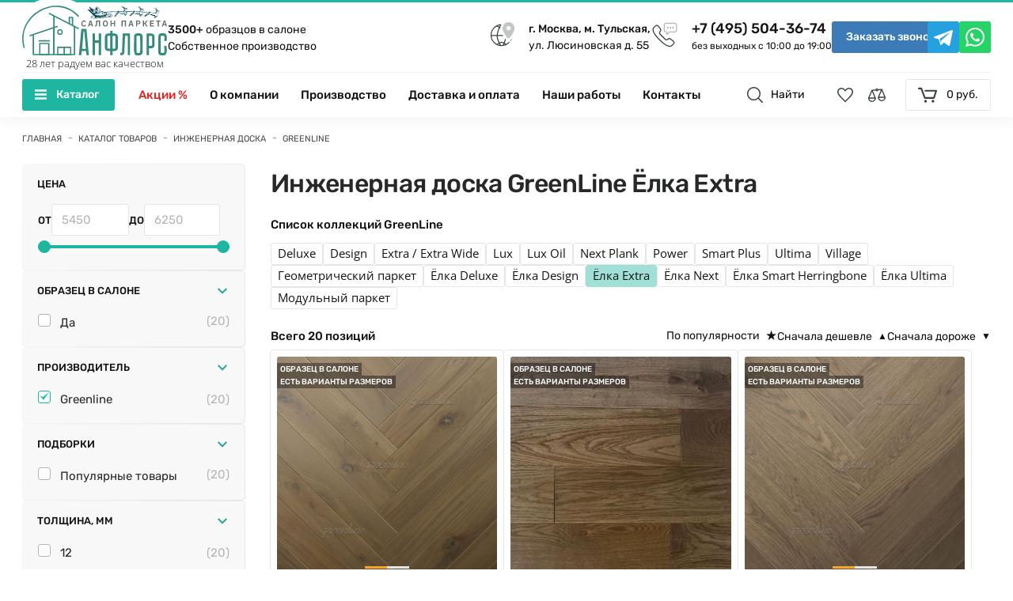

--- FILE ---
content_type: text/html; charset=utf-8
request_url: https://www.anfloors.ru/catalog/inzhenernaya-doska/greenline/yelka-extra/
body_size: 26402
content:
<!DOCTYPE html>
<html lang="ru">
<head>
   <meta charset="UTF-8">
   <!-- <base href='https://www.anfloors.ru/'> -->
   <meta name="viewport" content="width=device-width,initial-scale=1,shrink-to-fit=no">
   <!--general /-->
   <title>Инженерная доска GreenLine Ёлка Extra купить в Анфлорс</title>
   <meta name="description" content="Купить инженерную доску GreenLine Ёлка Extra в салоне паркета Анфлорс (Москва). Каталог инженерной доски GreenLine Ёлка Extra: фото, цены за кв.метр, онлайн заказ." />
   <meta name="apple-mobile-web-app-title" content="">
   <meta name="theme-color" content="#38c0b0">
   <!--styles /-->
         <link rel="manifest" href="/local/templates/newanfloors/assets/a-icons/anfloors.webmanifest">

   
      
   <!--preconnect /-->
    <link rel="preconnect" href="https://app.reviewlab.ru">
   <!--favicons /-->
   <link rel="icon" href="/favicon-32x32.png" sizes="32x32">
   <link rel="icon" href="/favicon-96x96.png" sizes="96x96">
   <link rel="icon" href="/favicon-16x16.png" sizes="16x16">
   <!--a-icons /-->
   <link rel="apple-touch-icon" href="/icon-iphone.png" sizes="60x60">
   <link rel="apple-touch-icon" href="/icon-ipad.png" sizes="76x76">
   <link rel="apple-touch-icon" href="/icon-iphone@2x.png" sizes="120x120">
   <link rel="apple-touch-icon" href="/icon-ipad@2x.png" sizes="152x152">
   <!--generated /-->
<script data-skip-moving="true">(function(w, d, n) {var cl = "bx-core";var ht = d.documentElement;var htc = ht ? ht.className : undefined;if (htc === undefined || htc.indexOf(cl) !== -1){return;}var ua = n.userAgent;if (/(iPad;)|(iPhone;)/i.test(ua)){cl += " bx-ios";}else if (/Windows/i.test(ua)){cl += ' bx-win';}else if (/Macintosh/i.test(ua)){cl += " bx-mac";}else if (/Linux/i.test(ua) && !/Android/i.test(ua)){cl += " bx-linux";}else if (/Android/i.test(ua)){cl += " bx-android";}cl += (/(ipad|iphone|android|mobile|touch)/i.test(ua) ? " bx-touch" : " bx-no-touch");cl += w.devicePixelRatio && w.devicePixelRatio >= 2? " bx-retina": " bx-no-retina";if (/AppleWebKit/.test(ua)){cl += " bx-chrome";}else if (/Opera/.test(ua)){cl += " bx-opera";}else if (/Firefox/.test(ua)){cl += " bx-firefox";}ht.className = htc ? htc + " " + cl : cl;})(window, document, navigator);</script>

<link href="/bitrix/js/ui/design-tokens/dist/ui.design-tokens.min.css?173217955623463" type="text/css"  rel="stylesheet" />
<link href="/bitrix/js/ui/fonts/opensans/ui.font.opensans.min.css?16672062542320" type="text/css"  rel="stylesheet" />
<link href="/bitrix/js/main/popup/dist/main.popup.bundle.min.css?175137021828056" type="text/css"  rel="stylesheet" />
<link href="/bitrix/cache/css/s1/newanfloors/page_0ec9db4a6a24bde150fa18ea3f14169c/page_0ec9db4a6a24bde150fa18ea3f14169c_v1.css?17622130511126" type="text/css"  rel="stylesheet" />
<link href="/bitrix/cache/css/s1/newanfloors/template_0046c381391c559a4ec4bb3945611cc1/template_0046c381391c559a4ec4bb3945611cc1_v1.css?1765548307238297" type="text/css"  data-template-style="true" rel="stylesheet" />






<link href="https://www.anfloors.ru/catalog/inzhenernaya-doska/greenline/yelka-extra/" rel="canonical" />
<meta property="og:locale" content="ru_RU">
<meta property="og:title" content="Инженерная доска GreenLine Ёлка Extra купить в Анфлорс">
<meta property="og:description" content="Купить инженерную доску GreenLine Ёлка Extra в салоне паркета Анфлорс (Москва). Каталог инженерной доски GreenLine Ёлка Extra: фото, цены за кв.метр, онлайн заказ.">
<meta property="og:type" content="website">
<meta property="og:url" content="https://www.anfloors.ru/catalog/inzhenernaya-doska/greenline/yelka-extra/">

   
   <link rel="preconnect" href="https://www.googletagmanager.com" />
   <link rel="preconnect" href="https://mc.yandex.ru" />
   <link rel="preconnect" href="https://bitrix.info" />
   <link rel="preconnect" href="https://cloud.roistat.com" />   
 

<script data-skip-moving="true">
(function() {
    var count = (parseInt(sessionStorage.getItem('pv_count')) || 0) + 1;
    sessionStorage.setItem('pv_count', count);
    
    if (count === 5) {
        window.dataLayer = window.dataLayer || [];
        window.dataLayer.push({ 'event': 'pageViewGoal_5' });
    }
    
    if (count === 10) {
        window.dataLayer = window.dataLayer || [];
        window.dataLayer.push({ 'event': 'pageViewGoal_10' });
    }
})();
</script>
<script data-skip-moving="true" > window.yaParams = { ip: "3.145.159.117" }; (function(m,e,t,r,i,k,a){m[i]=m[i]||function(){(m[i].a=m[i].a||[]).push(arguments)}; m[i].l=1*new Date(); for (var j = 0; j < document.scripts.length; j++) {if (document.scripts[j].src === r) { return; }} k=e.createElement(t),a=e.getElementsByTagName(t)[0],k.async=1,k.src=r,a.parentNode.insertBefore(k,a)}) (window, document, "script", "https://mc.yandex.ru/metrika/tag.js", "ym"); ym(979369, "init", { clickmap:true, trackLinks:true, params: window.yaParams||{}, accurateTrackBounce:true, webvisor:true, trackHash:true, ecommerce:"dataLayer" }); </script>

<script data-skip-moving="true" async src="https://www.googletagmanager.com/gtag/js?id=G-S409Q8SNYX"></script>
   
<style>
.main-navbar__extra.mobile_contact a {display:none;}
@media (max-width: 767px) {
.main-navbar {height:172px;}
 .main-navbar__extra.mobile_contact {display:block;height:24px;width:calc(100% + 24px);margin-left:-12px;background:#333;}
 .main-navbar__extra.mobile_contact a {display:block;color:#fff;float:right;margin-right:15px;margin-top:1px;}
.main-navbar__extra.mobile_contact a,.main-navbar__extra.mobile_contact img {display:inline-block;vertical-align:top;}
}
</style>
</head>
<body class="app-body theme-default" id="anfloors">

   <!--header /-->

<header class="app-header mod-hero" id="app-header">

   
      <!--main-navbar /-->
      <div class="main-navbar" id="main-navbar">
	  
         <div class="main-navbar__brand">
            <!--project-logo /-->
            <div class="main-navbar__logo project-logo">
	            
               <a class="project-logo__link" href="/" title="Перейти на главную">
                  <img src="/local/templates/newanfloors/assets/images/project-logo/anfloors-colorn.svg" width="226" height="77" alt="" loading="lazy">
                  <span data-reader>Anfloors</span>
                  <span class="topslogan">28 лет радуем вас качеством</span>
               </a>
               
	               
               
               
               <p class="project-logo__desc">
                  <a href="/about/"><strong>3500+</strong> образцов в салоне</a><br><a href="/proizvodstvo/">Собственное производство</a>
               </p>
            </div>
            

            <!--/ project-logo-->
            <!--basic-contact /-->
            <div class="main-navbar__contact basic-contact">
               <ul class="basic-contact__info">
                  <li class="basic-contact__data mod-place">
                     <p class="basic-contact__data-desc"><a href="/contacts/"><b>г. Москва, м. Тульская,</b> ул. Люсиновская д. 55</a></p>
                     <i class="basic-contact__data-icon icon-address"></i>
                  </li>
                  <li class="basic-contact__data mod-phone">
                     <a class="basic-contact__data-link" href="tel:+74955043674" title="Позвонить по телефону">+7 (495) 504-36-74</a>
                     <small class="basic-contact__data-hint">без выходных с 10:00 до 19:00</small>
                     <i class="basic-contact__data-icon icon-phone"></i>
                  </li>
               </ul>
               <button class="basic-contact__action button-main" type="button" title="Заказать звонок" data-js-hystmodal="#callback-popup">
                  <span>Заказать звонок</span>
               </button>
               <ul class="basic-contact__comms">
                  <li class="basic-contact__chat">
                     <a class="basic-contact__chat-link mod-tg" href="https://t.me/Anfloors_ru" title="Перейти в Telegram" rel="noopener noreferrer nofollow" target="_blank">
                        <span data-reader>Telegram</span>
                        <i class="icon-telegram"></i>
                     </a>
                  </li>
                  <li class="basic-contact__chat">
                     <a class="basic-contact__chat-link mod-wa" href="https://api.whatsapp.com/send?phone=79296682774" title="Перейти в Whatsapp" rel="noopener noreferrer nofollow" target="_blank">
                        <span data-reader>Whatsapp</span>
                        <i class="icon-whatsapp"></i>
                     </a>
                  </li>
                  <li class="basic-contact__chat">
                     <a class="basic-contact__chat-link mod-cd" href="/contacts/" title="Открыть контакты">
                        <span data-reader>Контакты</span>
                        <i class="icon-address"></i>
                     </a>
                  </li>
                  <li class="basic-contact__chat">
                     <a class="basic-contact__chat-link mod-cp" href="tel:+74955043674" title="Позвонить по телефону" rel="noopener noreferrer">
                        <span data-reader>Телефон</span>
                        <i class="icon-phone-alt"></i>
                     </a>
                  </li>
               </ul>
            </div>
            <!--/ basic-contact-->
         </div>

        
         <div class="main-navbar__browse is-fixed" data-js="main-navbar__browse">
            <div class="main-navbar__browse-wrap">
               <!--general-nav /-->
               <nav class="main-navbar__menu general-nav" id="general-nav">
                  <div class="general-nav__fast">
   
 <ul class="general-nav__list">
                
<li class="general-nav__list-item mod-sale">

			<a class="general-nav__list-link" href="/catalog/sale/">Акции %</a>
	</li>
                
<li class="general-nav__list-item">

			<a class="general-nav__list-link" href="/about/">О компании</a>
	</li>
                
<li class="general-nav__list-item">

			<a class="general-nav__list-link" href="/proizvodstvo/">Производство</a>
	</li>
                
<li class="general-nav__list-item">

			<a class="general-nav__list-link" href="/ukladka/">Укладка</a>
	</li>
                
<li class="general-nav__list-item">

			<a class="general-nav__list-link" href="/howto/">Доставка и оплата</a>
	</li>
                
<li class="general-nav__list-item">

			<a class="general-nav__list-link" href="/portfolio/">Наши работы</a>
	</li>
                
<li class="general-nav__list-item">

			<a class="general-nav__list-link" href="/contacts/">Контакты</a>
	</li>
            </ul>
                 

                     
                     <button class="general-nav__open is-disabled" type="button" data-js="general-nav__open">
                        <i class="general-nav__open-icon icon-menu"></i>
                        <span>Меню</span><span>Каталог <small>товаров</small></span>
                     </button>
                  </div>
                  
   

                           

               </nav>
               <!--/ general-nav-->
               
               

               <!--global-search /-->
						
    <div id="top-title-search">
     <form class="search" action="/search/">
            <input autofocus=""
                   class="search-input global-search__input input"
                   id="title-search-input"
                   type="search"
                   name="q"
                   value=""
                   autocomplete="off"
                   placeholder="Поиск по сайту..."
            />
            <i class="icon-close-alt"></i>
            <button class="button-main" id="search_button">ИСКАТЬ</button>
        </form>
        </div>
   
                <div class="main-navbar__search global-search">
                  <button class="global-search__action" type="button" title="Найти">
                     <i class="icon-search"></i>
                     <span>Найти</span>
                    </button>
                  </div>

               
               
               
               
               <!--/ global-search-->
               <!--cart-widget /-->
                      

               <ul class="main-navbar__cart cart-widget">
                  <li>
                     <a class="cart-widget__button button-spec button-fav" href="/catalog/favorite/" title="Избранное">
				<span class="favdata is-hidden" >[]</span>
                        <span data-reader>Избранное</span>
                          <b class="cart-widget__count is-hidden">0</b>
                        <i class="icon-favorite "></i>
                     </a>
                  </li>
                  <li>
                     <a class="cart-widget__button button-spec button-com" href="/catalog/compare/" title="Сравнение">
                    	 <span class="comdata is-hidden" >[]</span>
                        <span data-reader>Сравнение</span>
                        <b class="cart-widget__count is-hidden">0</b>
                        <i class="icon-compare "></i>
                     </a>
                  </li>
                  <li>
                     <a class="cart-widget__open" href="/personal/cart/" title="Корзина">
			<b class="cart-widget__count is-hidden">0</b>
                        <i class="icon-cart"></i>
                        <span>0 руб.</span>
                     </a>
                  </li>
               </ul>
               <!--/ cart-widget-->
            </div>
         </div>

          

          <div class="main-navbar__extra mobile_contact">
		<a href="/contacts/"><img src="/images/mosm.png" style="height:20px;width:16.6px;" alt="Метро"> Тульская</a>
            	<a href="/contacts/">Контакты</a>
         </div>

    
      </div>
      <!--/ main-navbar-->
   </header>
   <!--/ header-->
   <!--content /-->

            

                                 <div class="general-nav__full" id="general-nav__full">   

        <div class="general-nav__full-wrap">
                        <div class="general-nav__main"> 
                             <ul class="general-nav__contact mod-spec">
                             
                              <li>
                                 <a class="general-nav__contact-data" href="tel:+74955043674" title="Позвонить по телефону">
                                    <i class="icon-phone"></i>+7 (495) 504-36-74</a>
                              </li>                             
                             
                             </ul>

                           <ul class="general-nav__menu">
                             <li class="general-nav__menu-item">
                                                               </li>
                                                                                          <li class="general-nav__menu-item mod-prod is-active" data-id="3200">
                              
                                	                                		<a class="general-nav__menu-link" href="/catalog/inzhenernaya-doska/">
                                	                              
                              
                              
                              
                              	
                                    <img class="general-nav__menu-icon" src="/local/templates/newanfloors/assets/decor/type-01.svg" width="145" height="100" alt="" loading="lazy">
                                    <span>Инженерная доска</span>
                                    <svg class="general-nav__menu-more" width="24" height="24" viewBox="0 0 24 24" fill="#23A492">
                                       <path d="M0 7.33l2.829-2.83 9.175 9.339 9.167-9.339 2.829 2.83-11.996 12.17z"/>
                                    </svg>
                                    
                                	                                		</a>
                                	                                    
                                                                
                              </li>
                                                                                          <li class="general-nav__menu-item mod-prod" data-id="3207">
                              
                                	                                		<a class="general-nav__menu-link" href="/catalog/parketnaya-doska/">
                                	                              
                              
                              
                              
                              	
                                    <img class="general-nav__menu-icon" src="/local/templates/newanfloors/assets/decor/type-02.svg" width="145" height="100" alt="" loading="lazy">
                                    <span>Паркетная доска</span>
                                    <svg class="general-nav__menu-more" width="24" height="24" viewBox="0 0 24 24" fill="#23A492">
                                       <path d="M0 7.33l2.829-2.83 9.175 9.339 9.167-9.339 2.829 2.83-11.996 12.17z"/>
                                    </svg>
                                    
                                	                                		</a>
                                	                                    
                                                                
                              </li>
                                                                                          <li class="general-nav__menu-item mod-prod" data-id="3208">
                              
                                	                                		<a class="general-nav__menu-link" href="/catalog/massivnaya-doska/">
                                	                              
                              
                              
                              
                              	
                                    <img class="general-nav__menu-icon" src="/local/templates/newanfloors/assets/decor/type-03.svg" width="145" height="100" alt="" loading="lazy">
                                    <span>Массивная доска</span>
                                    <svg class="general-nav__menu-more" width="24" height="24" viewBox="0 0 24 24" fill="#23A492">
                                       <path d="M0 7.33l2.829-2.83 9.175 9.339 9.167-9.339 2.829 2.83-11.996 12.17z"/>
                                    </svg>
                                    
                                	                                		</a>
                                	                                    
                                                                
                              </li>
                                                                                          <li class="general-nav__menu-item mod-prod" data-id="3213">
                              
                                	                                		<a class="general-nav__menu-link" href="/catalog/elochka/">
                                	                              
                              
                              
                              
                              	
                                    <img class="general-nav__menu-icon" src="/local/templates/newanfloors/assets/decor/type-04.svg" width="145" height="100" alt="" loading="lazy">
                                    <span>Паркет ёлочка</span>
                                    <svg class="general-nav__menu-more" width="24" height="24" viewBox="0 0 24 24" fill="#23A492">
                                       <path d="M0 7.33l2.829-2.83 9.175 9.339 9.167-9.339 2.829 2.83-11.996 12.17z"/>
                                    </svg>
                                    
                                	                                		</a>
                                	                                    
                                                                
                              </li>
                                                                                          <li class="general-nav__menu-item mod-prod" data-id="3212">
                              
                                	                                		<a class="general-nav__menu-link" href="/catalog/modulnyy-parket/">
                                	                              
                              
                              
                              
                              	
                                    <img class="general-nav__menu-icon" src="/local/templates/newanfloors/assets/decor/type-05.svg" width="145" height="100" alt="" loading="lazy">
                                    <span>Модульный паркет</span>
                                    <svg class="general-nav__menu-more" width="24" height="24" viewBox="0 0 24 24" fill="#23A492">
                                       <path d="M0 7.33l2.829-2.83 9.175 9.339 9.167-9.339 2.829 2.83-11.996 12.17z"/>
                                    </svg>
                                    
                                	                                		</a>
                                	                                    
                                                                
                              </li>
                                                                                          <li class="general-nav__menu-item mod-prod" data-id="3218">
                              
                                	                                		<a class="general-nav__menu-link" href="/catalog/shtuchnyy-parket/">
                                	                              
                              
                              
                              
                              	
                                    <img class="general-nav__menu-icon" src="/local/templates/newanfloors/assets/decor/type-06.svg" width="145" height="100" alt="" loading="lazy">
                                    <span>Штучный паркет</span>
                                    <svg class="general-nav__menu-more" width="24" height="24" viewBox="0 0 24 24" fill="#23A492">
                                       <path d="M0 7.33l2.829-2.83 9.175 9.339 9.167-9.339 2.829 2.83-11.996 12.17z"/>
                                    </svg>
                                    
                                	                                		</a>
                                	                                    
                                                                
                              </li>
                                                                                          <li class="general-nav__menu-item mod-prod" data-id="3215">
                              
                                	                                		<a class="general-nav__menu-link" href="/catalog/vinilovye-poly/">
                                	                              
                              
                              
                              
                              	
                                    <img class="general-nav__menu-icon" src="/local/templates/newanfloors/assets/decor/type-07.svg" width="145" height="100" alt="" loading="lazy">
                                    <span>Кварц виниловый ламинат</span>
                                    <svg class="general-nav__menu-more" width="24" height="24" viewBox="0 0 24 24" fill="#23A492">
                                       <path d="M0 7.33l2.829-2.83 9.175 9.339 9.167-9.339 2.829 2.83-11.996 12.17z"/>
                                    </svg>
                                    
                                	                                		</a>
                                	                                    
                                                                
                              </li>
                                                                                          <li class="general-nav__menu-item mod-prod" data-id="3216">
                              
                                	                                		<a class="general-nav__menu-link" href="/catalog/laminat/">
                                	                              
                              
                              
                              
                              	
                                    <img class="general-nav__menu-icon" src="/local/templates/newanfloors/assets/decor/type-08.svg" width="145" height="100" alt="" loading="lazy">
                                    <span>Ламинат</span>
                                    <svg class="general-nav__menu-more" width="24" height="24" viewBox="0 0 24 24" fill="#23A492">
                                       <path d="M0 7.33l2.829-2.83 9.175 9.339 9.167-9.339 2.829 2.83-11.996 12.17z"/>
                                    </svg>
                                    
                                	                                		</a>
                                	                                    
                                                                
                              </li>
                                                                                          <li class="general-nav__menu-item mod-prod" data-id="3214">
                              
                                	                                		<a class="general-nav__menu-link" href="/catalog/probkovoe-pokrytie/">
                                	                              
                              
                              
                              
                              	
                                    <img class="general-nav__menu-icon" src="/local/templates/newanfloors/assets/decor/type-09.svg" width="145" height="100" alt="" loading="lazy">
                                    <span>Пробковые полы</span>
                                    <svg class="general-nav__menu-more" width="24" height="24" viewBox="0 0 24 24" fill="#23A492">
                                       <path d="M0 7.33l2.829-2.83 9.175 9.339 9.167-9.339 2.829 2.83-11.996 12.17z"/>
                                    </svg>
                                    
                                	                                		</a>
                                	                                    
                                                                
                              </li>
                                                                                          <li class="general-nav__menu-item mod-prod" data-id="3327">
                              
                                	                                		<a class="general-nav__menu-link" href="/catalog/soputstvuyushchie/">
                                	                              
                              
                              
                              
                              	
                                    <img class="general-nav__menu-icon" src="/local/templates/newanfloors/assets/decor/type-10.svg" width="145" height="100" alt="" loading="lazy">
                                    <span>Сопутствующие товары</span>
                                    <svg class="general-nav__menu-more" width="24" height="24" viewBox="0 0 24 24" fill="#23A492">
                                       <path d="M0 7.33l2.829-2.83 9.175 9.339 9.167-9.339 2.829 2.83-11.996 12.17z"/>
                                    </svg>
                                    
                                	                                		</a>
                                	                                    
                                                                
                              </li>
                                                                                          <li class="general-nav__menu-item mod-prod" data-id="3412">
                              
                                	                                		<a class="general-nav__menu-link" href="/catalog/plintus/">
                                	                              
                              
                              
                              
                              	
                                    <img class="general-nav__menu-icon" src="/local/templates/newanfloors/assets/decor/type-11.svg" width="145" height="100" alt="" loading="lazy">
                                    <span>Плинтус</span>
                                    <svg class="general-nav__menu-more" width="24" height="24" viewBox="0 0 24 24" fill="#23A492">
                                       <path d="M0 7.33l2.829-2.83 9.175 9.339 9.167-9.339 2.829 2.83-11.996 12.17z"/>
                                    </svg>
                                    
                                	                                		</a>
                                	                                    
                                                                
                              </li>
                                                                                          <li class="general-nav__menu-item mod-prod" data-id="3363">
                              
                                	                                		<a class="general-nav__menu-link" href="/catalog/stenovye-paneli/">
                                	                              
                              
                              
                              
                              	
                                    <img class="general-nav__menu-icon" src="/local/templates/newanfloors/assets/decor/type-12.svg" width="145" height="100" alt="" loading="lazy">
                                    <span>Стеновые панели</span>
                                    <svg class="general-nav__menu-more" width="24" height="24" viewBox="0 0 24 24" fill="#23A492">
                                       <path d="M0 7.33l2.829-2.83 9.175 9.339 9.167-9.339 2.829 2.83-11.996 12.17z"/>
                                    </svg>
                                    
                                	                                		</a>
                                	                                    
                                                                
                              </li>
                                                                                          <li class="general-nav__menu-item mod-prod" data-id="3331">
                              
                                	                                		<a class="general-nav__menu-link" href="/catalog/terrasnaya-doska/">
                                	                              
                              
                              
                              
                              	
                                    <img class="general-nav__menu-icon" src="/local/templates/newanfloors/assets/decor/type-13.svg" width="145" height="100" alt="" loading="lazy">
                                    <span>Террасная доска</span>
                                    <svg class="general-nav__menu-more" width="24" height="24" viewBox="0 0 24 24" fill="#23A492">
                                       <path d="M0 7.33l2.829-2.83 9.175 9.339 9.167-9.339 2.829 2.83-11.996 12.17z"/>
                                    </svg>
                                    
                                	                                		</a>
                                	                                    
                                                                
                              </li>
                                                                                          <li class="general-nav__menu-item mod-prod" data-id="3842">
                              
                                	                                		<a class="general-nav__menu-link" href="/catalog/paint/">
                                	                              
                              
                              
                              
                              	
                                    <img class="general-nav__menu-icon" src="/local/templates/newanfloors/assets/decor/type-14.svg" width="145" height="100" alt="" loading="lazy">
                                    <span>Краска</span>
                                    <svg class="general-nav__menu-more" width="24" height="24" viewBox="0 0 24 24" fill="#23A492">
                                       <path d="M0 7.33l2.829-2.83 9.175 9.339 9.167-9.339 2.829 2.83-11.996 12.17z"/>
                                    </svg>
                                    
                                	                                		</a>
                                	                                    
                                                                
                              </li>
                                                                                          <li class="general-nav__menu-item mod-prod" data-id="3883">
                              
                                	                                		<a class="general-nav__menu-link" href="/catalog/wallpaper/">
                                	                              
                              
                              
                              
                              	
                                    <img class="general-nav__menu-icon" src="/local/templates/newanfloors/assets/decor/type-15.svg" width="145" height="100" alt="" loading="lazy">
                                    <span>Обои</span>
                                    <svg class="general-nav__menu-more" width="24" height="24" viewBox="0 0 24 24" fill="#23A492">
                                       <path d="M0 7.33l2.829-2.83 9.175 9.339 9.167-9.339 2.829 2.83-11.996 12.17z"/>
                                    </svg>
                                    
                                	                                		</a>
                                	                                    
                                                                
                              </li>
                                                            <li class="general-nav__menu-item">
                                 <a class="general-nav__menu-link" href="/catalog/sale/">
                                    <span>Акции %</span>
                                    <svg class="general-nav__menu-more" width="24" height="24" viewBox="0 0 24 24" fill="#23A492">
                                       <path d="M0 7.33l2.829-2.83 9.175 9.339 9.167-9.339 2.829 2.83-11.996 12.17z"/>
                                    </svg>
                                 </a>
                              </li>
                              <li class="general-nav__menu-item">
                                 <a class="general-nav__menu-link" href="/about/">
                                    <span>О компании</span>
                                    <svg class="general-nav__menu-more" width="24" height="24" viewBox="0 0 24 24" fill="#23A492">
                                       <path d="M0 7.33l2.829-2.83 9.175 9.339 9.167-9.339 2.829 2.83-11.996 12.17z"/>
                                    </svg>
                                 </a>
                              </li>                              
                              
                              <li class="general-nav__menu-item">
                                 <a class="general-nav__menu-link" href="/proizvodstvo/">
                                    <span>Производство</span>
                                    <svg class="general-nav__menu-more" width="24" height="24" viewBox="0 0 24 24" fill="#23A492">
                                       <path d="M0 7.33l2.829-2.83 9.175 9.339 9.167-9.339 2.829 2.83-11.996 12.17z"/>
                                    </svg>
                                 </a>
                              </li>
     
                              <li class="general-nav__menu-item">
                                 <a class="general-nav__menu-link" href="/howto/">
                                    <span>Доставка и оплата</span>
                                    <svg class="general-nav__menu-more" width="24" height="24" viewBox="0 0 24 24" fill="#23A492">
                                       <path d="M0 7.33l2.829-2.83 9.175 9.339 9.167-9.339 2.829 2.83-11.996 12.17z"/>
                                    </svg>
                                 </a>
                              </li>
                              <li class="general-nav__menu-item">
                                 <a class="general-nav__menu-link" href="/portfolio/">
                                    <span>Наши работы</span>
                                    <svg class="general-nav__menu-more" width="24" height="24" viewBox="0 0 24 24" fill="#23A492">
                                       <path d="M0 7.33l2.829-2.83 9.175 9.339 9.167-9.339 2.829 2.83-11.996 12.17z"/>
                                    </svg>
                                 </a>
                              </li>
                              <li class="general-nav__menu-item">
                                 <a class="general-nav__menu-link" href="/contacts/">
                                    <span>Контакты</span>
                                    <svg class="general-nav__menu-more" width="24" height="24" viewBox="0 0 24 24" fill="#23A492">
                                       <path d="M0 7.33l2.829-2.83 9.175 9.339 9.167-9.339 2.829 2.83-11.996 12.17z"/>
                                    </svg>
                                 </a>
                              </li>                              
                              </ul>
                             <ul class="general-nav__contact">
                              <li>
                                 <span class="general-nav__contact-data">

   <i class="icon-address"></i>

                        ул. Люсиновская, д.&nbsp;55
                     </span>
                                 <span class="general-nav__contact-hint">
                     г. Москва, м.&nbsp;Тульская
                     </span>
                              </li>
                              <li>
                                 <a class="general-nav__contact-data" href="tel:+74955043674" title="Позвонить по телефону">
                                    <i class="icon-phone"></i>+7 (495) 504-36-74</a>
                                 <span class="general-nav__contact-hint">
                        c 10:00 до 19:00 без выходных
                     </span>
                              </li>
                              <li>
                                 <a class="general-nav__contact-data" href="https://t.me/Anfloors_ru" title="Написать в Telegram" target="_blank" rel="noopener noreferrer">
                                    <i class="general-nav__contact-tg icon-telegram-color"></i> @Anfloors_ru </a>
                              </li>
                              <li>
                                 <a class="general-nav__contact-data" href="https://api.whatsapp.com/send?phone=79296682774" title="Написать в WhatsApp" target="_blank" rel="noopener noreferrer">
                                    <i class="general-nav__contact-wa icon-whatsapp-color"></i> +7 (929) 668-27-74 </a>
                              </li>
                           </ul>
                           <!--catalog-menu /-->
                           
<div class="general-nav__extra catalog-menu">           
<div id="datalist" >

			<div class="datalist" style="display:block;" id="cat3200"></div>          
 		 
 		 
				<div class="datalist" style="display:none;" id="cat3207"></div>          
 		 
 		 
				<div class="datalist" style="display:none;" id="cat3208"></div>          
 		 
 		 
				<div class="datalist" style="display:none;" id="cat3213"></div>          
 		 
 		 
				<div class="datalist" style="display:none;" id="cat3212"></div>          
 		 
 		 
				<div class="datalist" style="display:none;" id="cat3218"></div>          
 		 
 		 
				<div class="datalist" style="display:none;" id="cat3215"></div>          
 		 
 		 
				<div class="datalist" style="display:none;" id="cat3216"></div>          
 		 
 		 
				<div class="datalist" style="display:none;" id="cat3214"></div>          
 		 
 		 
				<div class="datalist" style="display:none;" id="cat3327"></div>          
 		 
 		 
				<div class="datalist" style="display:none;" id="cat3412"></div>          
 		 
 		 
				<div class="datalist" style="display:none;" id="cat3363"></div>          
 		 
 		 
				<div class="datalist" style="display:none;" id="cat3331"></div>          
 		 
 		 
				<div class="datalist" style="display:none;" id="cat3842"></div>          
 		 
 		 
				<div class="datalist" style="display:none;" id="cat3883"></div>          
 		 
 		 
	 		 
	 
 		 
 		 
 		 
            				
            				</div>
                         </div>
                           <!--/ catalog-menu-->                           
                           
            
                                <button class="general-nav__close" type="button" id="general-nav__close">
                              <span>Закрыть</span>
                              <svg clip-rule="evenodd" fill-rule="evenodd" stroke-linejoin="round" stroke-miterlimit="2" fill="#272829" viewBox="0 0 24 24" xmlns="http://www.w3.org/2000/svg">
                                 <path d="m12 10.93 5.719-5.72c.146-.146.339-.219.531-.219.404 0 .75.324.75.749 0 .193-.073.385-.219.532l-5.72 5.719 5.719 5.719c.147.147.22.339.22.531 0 .427-.349.75-.75.75-.192 0-.385-.073-.531-.219l-5.719-5.719-5.719 5.719c-.146.146-.339.219-.531.219-.401 0-.75-.323-.75-.75 0-.192.073-.384.22-.531l5.719-5.719-5.72-5.719c-.146-.147-.219-.339-.219-.532 0-.425.346-.749.75-.749.192 0 .385.073.531.219z"/>
                              </svg>
                           </button>
                           

                     </div>                   
                        </div>       
                        
                                             
                     <div class="general-nav__abort" id="general-nav__abort"></div>
                  </div>
            
            
            
            
 
   
   
   <main class="app-content">   
		<div class="section"><!--breadcrumbs /--><ul class="bcrumbs-module breadcrumbs"  itemscope itemtype="https://schema.org/BreadcrumbList"> <li class="breadcrumbs__item" itemprop="itemListElement" itemscope itemtype="https://schema.org/ListItem">
               <a class="breadcrumbs__link" href="/" itemprop="item"><span itemprop="name">Главная</span></a>
               <meta itemprop="position" content="1" />
            </li><li class="breadcrumbs__item" itemprop="itemListElement" itemscope itemtype="https://schema.org/ListItem" id="bx_breadcrumb_2">
   			<a  class="breadcrumbs__link" itemprop="item" href="/catalog/" title="Каталог товаров" ><span itemprop="name">Каталог товаров</span></a>
   			<meta itemprop="position" content="2" /></li><li class="breadcrumbs__item" itemprop="itemListElement" itemscope itemtype="https://schema.org/ListItem" id="bx_breadcrumb_3">
   			<a  class="breadcrumbs__link" itemprop="item" href="/catalog/inzhenernaya-doska/" title="Инженерная доска" ><span itemprop="name">Инженерная доска</span></a>
   			<meta itemprop="position" content="3" /></li><li class="breadcrumbs__item" itemprop="itemListElement" itemscope itemtype="https://schema.org/ListItem" id="bx_breadcrumb_4">
   			<a  class="breadcrumbs__link" itemprop="item" href="/catalog/inzhenernaya-doska/greenline/" title="GreenLine" ><span itemprop="name">GreenLine</span></a>
   			<meta itemprop="position" content="4" /></li></ul> <!--/ breadcrumbs--></div>

   
      <div class="section">
         <div class="basic-group">
         
         

               <!--catalog-aside /-->        
            <div class="basic-group__aside">

                              <aside class="catalog-aside" id="catalog-aside">

							<form name="_form" action="/catalog/inzhenernaya-doska/greenline/yelka-extra/" data-reset="" method="get" class="smartfilter">
	<input type="hidden" name="is-collect" value="1"/>
	                               
                          
                  <div class="catalog-aside__wrap bx-filter">
                     <div class="h2" data-reader>Фильтр товаров</div>
          
                     <section class="catalog-aside__block">
                        <div class="catalog-aside__header mod-price">
                           <div class="h3">Цена</div>
                        </div>
                        <!--price-filter /-->
                        <div class="catalog-aside__price price-filter" action="#">
                           <div class="price-filter__value">
                              <div class="price-filter__input bx-left">
                                 <span>от</span>
                                                                                     <input
                                                                class="min-price input"
                                                                type="text"
                                                                placeholder="5450"
                                                                name="arrFilter_P1_MIN"
                                                                id="arrFilter_P1_MIN"
                                                                value=""
                                                                onkeyup="smartFilter.keyup(this)"
                                                        />
                              </div>
                              <div class="price-filter__input bx-right">
                                 <span>до</span>
                                                                                       <input
                                                                class="max-price input"
                                                                type="text"
                                                                placeholder="6250"
                                                                name="arrFilter_P1_MAX"
                                                                id="arrFilter_P1_MAX"
                                                                value=""
                                                                onkeyup="smartFilter.keyup(this)"
                                                        />                                       
                              </div>
                           </div>
                          <div class="price-filter__range" >
                                                    <div class="" id="drag_track_c4ca4238a0b923820dcc509a6f75849b">              
                                                        <div class="" style="left: 0;right: 0;" id="colorUnavailableActive_c4ca4238a0b923820dcc509a6f75849b"></div>
                                                        <div class="" style="left: 0;right: 0;" id="colorAvailableInactive_c4ca4238a0b923820dcc509a6f75849b"></div>
                                                        <div class="" style="left: 0;right: 0;" id="colorAvailableActive_c4ca4238a0b923820dcc509a6f75849b"></div>
                                                        <div class="bx-ui-slider-range" id="drag_tracker_c4ca4238a0b923820dcc509a6f75849b" style="left: 0%; right: 0%;">
                                                            <a class="bx-ui-slider-handle left" style="left:0;"
                                                               href="javascript:void(0)" id="left_slider_c4ca4238a0b923820dcc509a6f75849b"></a>
                                                            <a class="bx-ui-slider-handle right" style="right:0;"
                                                               href="javascript:void(0)" id="right_slider_c4ca4238a0b923820dcc509a6f75849b"></a>
                                                        </div>
                           					</div>
                           				</div>
                        </div>
                        <!--/ price-filter-->
                     </section>
                     
              
	
                    

              
	

	       		
      

<section class="catalog-aside__block">
                        <div class="catalog-aside__header is-enabled">
                           <div class="h3">Образец в салоне</div>
                           <i class="catalog-aside__toggle icon-minimize"></i>
                        </div>
                        
                          <div class="catalog-aside__main">

                           <ul class="catalog-aside__list">
                                                     	 					                              		<li class="catalog-aside__item">
                                 			<label for="arrFilter_6_372045425" class="catalog-aside__check check  bx_filter_param_label" id="label_checkbox_arrFilter_6_372045425" data-role="label_arrFilter_6_372045425">
                                    				<input class="check__input" type="checkbox" value="Y" name="arrFilter_6_372045425"  id="arrFilter_6_372045425"  onclick="smartFilter.click(this)" />
                                    				<span class="check__title">
                                                             														<span class="catalog-aside__type">Да</span> <small data-role="count_arrFilter_6_372045425">(20)</small>
											                                         				
                        						</span>
                                 			</label>
                              		</li>  
                              	      
                              	  					 
                        </ul>
                         
                        
                          </div>       
                          
</section>

                    

              
	

<section class="catalog-aside__block">
                        <div class="catalog-aside__header is-enabled">
                           <div class="h3">Производитель</div>
                           <i class="catalog-aside__toggle icon-minimize"></i>
                        </div>
                        
                          <div class="catalog-aside__main">
                          
                          
                           <ul class="catalog-aside__list">
                          	                          	                              		<li class="catalog-aside__item">
                                 			<label for="arrFilter_2_1738223939" class="catalog-aside__check check  is-active bx_filter_param_label" id="label_checkbox_arrFilter_2_1738223939" data-role="label_arrFilter_2_1738223939">
                                    				<input class="check__input" type="checkbox" value="Y" name="arrFilter_2_1738223939"  id="arrFilter_2_1738223939"  checked="checked" onclick="smartFilter.click(this)" />
                                    				<span class="check__title">
                                                             	                                                              	                                                            	
                                                             		<a class="catalog-aside__type filter-seo-link brandcode  brandlink"  href="/catalog/inzhenernaya-doska/greenline/"  onclick="return handler(this)">
                                                             			Greenline </a><small class="catalog-aside__type filter-seo-link" data-role="count_arrFilter_2_1738223939">(20)</small>
                                                             		
                                                             	 
                        						</span>
                                 			</label>
                              		</li>  	
  					                            
                        </ul>
                           <ul class="catalog-aside__list listbrand">
                          	                            
                        </ul> 
                         
                          </div>       
                          
</section>

                    

              
              
	

	       		
      

<section class="catalog-aside__block">
                        <div class="catalog-aside__header is-enabled">
                           <div class="h3">Подборки</div>
                           <i class="catalog-aside__toggle icon-minimize"></i>
                        </div>
                        
                          <div class="catalog-aside__main">

                           <ul class="catalog-aside__list">
                                                     	 					                              		<li class="catalog-aside__item">
                                 			<label for="arrFilter_464_2372646651" class="catalog-aside__check check  bx_filter_param_label" id="label_checkbox_arrFilter_464_2372646651" data-role="label_arrFilter_464_2372646651">
                                    				<input class="check__input" type="checkbox" value="Y" name="arrFilter_464_2372646651"  id="arrFilter_464_2372646651"  onclick="smartFilter.click(this)" />
                                    				<span class="check__title">
                                                             														<span class="catalog-aside__type">Популярные товары</span> <small data-role="count_arrFilter_464_2372646651">(20)</small>
											                                         				
                        						</span>
                                 			</label>
                              		</li>  
                              	      
                              	  					 
                        </ul>
                         
                        
                          </div>       
                          
</section>

                    

              
	

	       		
      

<section class="catalog-aside__block">
                        <div class="catalog-aside__header is-enabled">
                           <div class="h3">Толщина, мм</div>
                           <i class="catalog-aside__toggle icon-minimize"></i>
                        </div>
                        
                          <div class="catalog-aside__main">

                           <ul class="catalog-aside__list">
                                                     	 					                              		<li class="catalog-aside__item">
                                 			<label for="arrFilter_19_1330857165" class="catalog-aside__check check  bx_filter_param_label" id="label_checkbox_arrFilter_19_1330857165" data-role="label_arrFilter_19_1330857165">
                                    				<input class="check__input" type="checkbox" value="Y" name="arrFilter_19_1330857165"  id="arrFilter_19_1330857165"  onclick="smartFilter.click(this)" />
                                    				<span class="check__title">
                                                             	                                                              	                                                            	
                                                             		<a class="catalog-aside__type filter-seo-link  "  href="/catalog/inzhenernaya-doska/12mm/"  onclick="return handler(this)">
                                                             			12 </a><small class="catalog-aside__type filter-seo-link" data-role="count_arrFilter_19_1330857165">(20)</small>
                                                             		
                                                             	                                         				
                        						</span>
                                 			</label>
                              		</li>  
                              	      
                              	  					 
                        </ul>
                         
                        
                          </div>       
                          
</section>

                    

              
	

	       		
      

<section class="catalog-aside__block">
                        <div class="catalog-aside__header is-enabled">
                           <div class="h3">Соединение</div>
                           <i class="catalog-aside__toggle icon-minimize"></i>
                        </div>
                        
                          <div class="catalog-aside__main">

                           <ul class="catalog-aside__list">
                                                     	 					                              		<li class="catalog-aside__item">
                                 			<label for="arrFilter_9_4088798008" class="catalog-aside__check check  bx_filter_param_label" id="label_checkbox_arrFilter_9_4088798008" data-role="label_arrFilter_9_4088798008">
                                    				<input class="check__input" type="checkbox" value="Y" name="arrFilter_9_4088798008"  id="arrFilter_9_4088798008"  onclick="smartFilter.click(this)" />
                                    				<span class="check__title">
                                                             	                                                              	                                                            	
                                                             		<a class="catalog-aside__type filter-seo-link  "  href="/catalog/inzhenernaya-doska/ship-paz/"  onclick="return handler(this)">
                                                             			Клеевое (шип-паз) </a><small class="catalog-aside__type filter-seo-link" data-role="count_arrFilter_9_4088798008">(20)</small>
                                                             		
                                                             	                                         				
                        						</span>
                                 			</label>
                              		</li>  
                              	      
                              	  					 
                        </ul>
                         
                        
                          </div>       
                          
</section>

                    

              
              
	

	       		
      

<section class="catalog-aside__block">
                        <div class="catalog-aside__header is-enabled">
                           <div class="h3">Покрытие</div>
                           <i class="catalog-aside__toggle icon-minimize"></i>
                        </div>
                        
                          <div class="catalog-aside__main">

                           <ul class="catalog-aside__list">
                                                     	 					                              		<li class="catalog-aside__item">
                                 			<label for="arrFilter_14_1328410468" class="catalog-aside__check check  bx_filter_param_label" id="label_checkbox_arrFilter_14_1328410468" data-role="label_arrFilter_14_1328410468">
                                    				<input class="check__input" type="checkbox" value="Y" name="arrFilter_14_1328410468"  id="arrFilter_14_1328410468"  onclick="smartFilter.click(this)" />
                                    				<span class="check__title">
                                                             														<span class="catalog-aside__type">Масло УФ</span> <small data-role="count_arrFilter_14_1328410468">(20)</small>
											                                         				
                        						</span>
                                 			</label>
                              		</li>  
                              	      
                              	  					 
                        </ul>
                         
                        
                          </div>       
                          
</section>

                    

              
	

	       		
      

<section class="catalog-aside__block">
                        <div class="catalog-aside__header is-enabled">
                           <div class="h3">Поверхность</div>
                           <i class="catalog-aside__toggle icon-minimize"></i>
                        </div>
                        
                          <div class="catalog-aside__main">

                           <ul class="catalog-aside__list">
                                                     	 					                              		<li class="catalog-aside__item">
                                 			<label for="arrFilter_17_2367533627" class="catalog-aside__check check  bx_filter_param_label" id="label_checkbox_arrFilter_17_2367533627" data-role="label_arrFilter_17_2367533627">
                                    				<input class="check__input" type="checkbox" value="Y" name="arrFilter_17_2367533627"  id="arrFilter_17_2367533627"  onclick="smartFilter.click(this)" />
                                    				<span class="check__title">
                                                             	                                                              	                                                            	
                                                             		<a class="catalog-aside__type filter-seo-link  "  href="/catalog/inzhenernaya-doska/brash/"  onclick="return handler(this)">
                                                             			Брашированная </a><small class="catalog-aside__type filter-seo-link" data-role="count_arrFilter_17_2367533627">(20)</small>
                                                             		
                                                             	                                         				
                        						</span>
                                 			</label>
                              		</li>  
                              	      
                              	  					 
                        </ul>
                         
                        
                          </div>       
                          
</section>

                    

              
	

	       		
	       		
	       		
	       		
	       		
      

<section class="catalog-aside__block">
                        <div class="catalog-aside__header is-enabled">
                           <div class="h3">Оттенок</div>
                           <i class="catalog-aside__toggle icon-minimize"></i>
                        </div>
                        
                          <div class="catalog-aside__main">

                           <ul class="catalog-aside__list">
                                                     	 					                              		<li class="catalog-aside__item">
                                 			<label for="arrFilter_67_2937995466" class="catalog-aside__check check  bx_filter_param_label" id="label_checkbox_arrFilter_67_2937995466" data-role="label_arrFilter_67_2937995466">
                                    				<input class="check__input" type="checkbox" value="Y" name="arrFilter_67_2937995466"  id="arrFilter_67_2937995466"  onclick="smartFilter.click(this)" />
                                    				<span class="check__title">
                                                             	                                                              	                                                            	
                                                             		<a class="catalog-aside__type filter-seo-link  "  href="/catalog/inzhenernaya-doska/temnaya/"  onclick="return handler(this)">
                                                             			Темный </a><small class="catalog-aside__type filter-seo-link" data-role="count_arrFilter_67_2937995466">(13)</small>
                                                             		
                                                             	                                         				
                        						</span>
                                 			</label>
                              		</li>  
                              	      
                              	  					 					                              		<li class="catalog-aside__item">
                                 			<label for="arrFilter_67_4035837523" class="catalog-aside__check check  bx_filter_param_label" id="label_checkbox_arrFilter_67_4035837523" data-role="label_arrFilter_67_4035837523">
                                    				<input class="check__input" type="checkbox" value="Y" name="arrFilter_67_4035837523"  id="arrFilter_67_4035837523"  onclick="smartFilter.click(this)" />
                                    				<span class="check__title">
                                                             	                                                              	                                                            	
                                                             		<a class="catalog-aside__type filter-seo-link  "  href="/catalog/inzhenernaya-doska/korichnevaya/"  onclick="return handler(this)">
                                                             			Коричневый </a><small class="catalog-aside__type filter-seo-link" data-role="count_arrFilter_67_4035837523">(13)</small>
                                                             		
                                                             	                                         				
                        						</span>
                                 			</label>
                              		</li>  
                              	      
                              	  					 					                              		<li class="catalog-aside__item">
                                 			<label for="arrFilter_67_1182655999" class="catalog-aside__check check  bx_filter_param_label" id="label_checkbox_arrFilter_67_1182655999" data-role="label_arrFilter_67_1182655999">
                                    				<input class="check__input" type="checkbox" value="Y" name="arrFilter_67_1182655999"  id="arrFilter_67_1182655999"  onclick="smartFilter.click(this)" />
                                    				<span class="check__title">
                                                             	                                                              	                                                            	
                                                             		<a class="catalog-aside__type filter-seo-link  "  href="/catalog/inzhenernaya-doska/bezhevyj/"  onclick="return handler(this)">
                                                             			Бежевый </a><small class="catalog-aside__type filter-seo-link" data-role="count_arrFilter_67_1182655999">(7)</small>
                                                             		
                                                             	                                         				
                        						</span>
                                 			</label>
                              		</li>  
                              	      
                              	  					 					                              		<li class="catalog-aside__item">
                                 			<label for="arrFilter_67_830133609" class="catalog-aside__check check  bx_filter_param_label" id="label_checkbox_arrFilter_67_830133609" data-role="label_arrFilter_67_830133609">
                                    				<input class="check__input" type="checkbox" value="Y" name="arrFilter_67_830133609"  id="arrFilter_67_830133609"  onclick="smartFilter.click(this)" />
                                    				<span class="check__title">
                                                             	                                                              	                                                            	
                                                             		<a class="catalog-aside__type filter-seo-link  "  href="/catalog/inzhenernaya-doska/svetlaya/"  onclick="return handler(this)">
                                                             			Светлый </a><small class="catalog-aside__type filter-seo-link" data-role="count_arrFilter_67_830133609">(7)</small>
                                                             		
                                                             	                                         				
                        						</span>
                                 			</label>
                              		</li>  
                              	      
                              	  					 					                              		<li class="catalog-aside__item">
                                 			<label for="arrFilter_67_4076804188" class="catalog-aside__check check  bx_filter_param_label" id="label_checkbox_arrFilter_67_4076804188" data-role="label_arrFilter_67_4076804188">
                                    				<input class="check__input" type="checkbox" value="Y" name="arrFilter_67_4076804188"  id="arrFilter_67_4076804188"  onclick="smartFilter.click(this)" />
                                    				<span class="check__title">
                                                             	                                                              	                                                            	
                                                             		<a class="catalog-aside__type filter-seo-link  "  href="/catalog/inzhenernaya-doska/krasnaya/"  onclick="return handler(this)">
                                                             			Красный </a><small class="catalog-aside__type filter-seo-link" data-role="count_arrFilter_67_4076804188">(1)</small>
                                                             		
                                                             	                                         				
                        						</span>
                                 			</label>
                              		</li>  
                              	      
                              	  					 
                        </ul>
                         
                        
                          </div>       
                          
</section>

                    

              
	

	       		
      

<section class="catalog-aside__block">
                        <div class="catalog-aside__header is-enabled">
                           <div class="h3">Фаска</div>
                           <i class="catalog-aside__toggle icon-minimize"></i>
                        </div>
                        
                          <div class="catalog-aside__main">

                           <ul class="catalog-aside__list">
                                                     	 					                              		<li class="catalog-aside__item">
                                 			<label for="arrFilter_11_109153051" class="catalog-aside__check check  bx_filter_param_label" id="label_checkbox_arrFilter_11_109153051" data-role="label_arrFilter_11_109153051">
                                    				<input class="check__input" type="checkbox" value="Y" name="arrFilter_11_109153051"  id="arrFilter_11_109153051"  onclick="smartFilter.click(this)" />
                                    				<span class="check__title">
                                                             	                                                              	                                                            	
                                                             		<a class="catalog-aside__type filter-seo-link  "  href="/catalog/inzhenernaya-doska/4faska/"  onclick="return handler(this)">
                                                             			с 4 сторон </a><small class="catalog-aside__type filter-seo-link" data-role="count_arrFilter_11_109153051">(20)</small>
                                                             		
                                                             	                                         				
                        						</span>
                                 			</label>
                              		</li>  
                              	      
                              	  					 
                        </ul>
                         
                        
                          </div>       
                          
</section>

                    

              
              
	

	       		
      

<section class="catalog-aside__block">
                        <div class="catalog-aside__header is-enabled">
                           <div class="h3">Страна производства</div>
                           <i class="catalog-aside__toggle icon-minimize"></i>
                        </div>
                        
                          <div class="catalog-aside__main">

                           <ul class="catalog-aside__list">
                                                     	 					                              		<li class="catalog-aside__item">
                                 			<label for="arrFilter_18_1662243607" class="catalog-aside__check check  bx_filter_param_label" id="label_checkbox_arrFilter_18_1662243607" data-role="label_arrFilter_18_1662243607">
                                    				<input class="check__input" type="checkbox" value="Y" name="arrFilter_18_1662243607"  id="arrFilter_18_1662243607"  onclick="smartFilter.click(this)" />
                                    				<span class="check__title">
                                                             	                                                              	                                                            	
                                                             		<a class="catalog-aside__type filter-seo-link  "  href="/catalog/inzhenernaya-doska/russia/"  onclick="return handler(this)">
                                                             			Россия </a><small class="catalog-aside__type filter-seo-link" data-role="count_arrFilter_18_1662243607">(20)</small>
                                                             		
                                                             	                                         				
                        						</span>
                                 			</label>
                              		</li>  
                              	      
                              	  					 
                        </ul>
                         
                        
                          </div>       
                          
</section>

                    

              
              
	

	       		
      

<section class="catalog-aside__block">
                        <div class="catalog-aside__header is-enabled">
                           <div class="h3">Укладка на теплый пол</div>
                           <i class="catalog-aside__toggle icon-minimize"></i>
                        </div>
                        
                          <div class="catalog-aside__main">

                           <ul class="catalog-aside__list">
                                                     	 					                              		<li class="catalog-aside__item">
                                 			<label for="arrFilter_114_1081496055" class="catalog-aside__check check  bx_filter_param_label" id="label_checkbox_arrFilter_114_1081496055" data-role="label_arrFilter_114_1081496055">
                                    				<input class="check__input" type="checkbox" value="Y" name="arrFilter_114_1081496055"  id="arrFilter_114_1081496055"  onclick="smartFilter.click(this)" />
                                    				<span class="check__title">
                                                             	                                                              	                                                            	
                                                             		<a class="catalog-aside__type filter-seo-link  "  href="/catalog/inzhenernaya-doska/teplyi-pol/"  onclick="return handler(this)">
                                                             			Можно </a><small class="catalog-aside__type filter-seo-link" data-role="count_arrFilter_114_1081496055">(20)</small>
                                                             		
                                                             	                                         				
                        						</span>
                                 			</label>
                              		</li>  
                              	      
                              	  					 
                        </ul>
                         
                        
                          </div>       
                          
</section>

                    

              
              
              

	       	
      

<section class="catalog-aside__block">
                        <div class="catalog-aside__header is-enabled">
                           <div class="h3">Порода дерева</div>
                           <i class="catalog-aside__toggle icon-minimize"></i>
                        </div>
                        
                          <div class="catalog-aside__main">
                                                     <ul class="catalog-aside__list">
                          	                          	                              		<li class="catalog-aside__item  mod-spec  mod-img">
                                 			<label for="arrFilter_5_1062506671" class="catalog-aside__check check  bx_filter_param_label" id="label_checkbox_arrFilter_5_1062506671" data-role="label_arrFilter_5_1062506671">
                                    				                                    					<img src="/upload/resize_cache/iblock/454/50_50_2/4544d3cb26d141a6460f5e5f29052b57.jpg" width="23" height="23" alt="">
                                    				                                    					<input class="check__input" type="checkbox" value="Y" name="arrFilter_5_1062506671"  id="arrFilter_5_1062506671"  onclick="smartFilter.click(this)" />
                                    					<span class="check__title hidden">
                                                             	                                                              	                                                            	
                                                             		<a class="catalog-aside__type filter-seo-link"  href="/catalog/inzhenernaya-doska/dub/"  onclick="return handler(this)">
                                                             			Дуб </a><small class="catalog-aside__type filter-seo-link" data-role="count_arrFilter_5_1062506671">(20)</small>
                                                             		
                                                             	 
                        						</span>
                                 			</label>
                              		</li>  
                              	                              	  					                            
                        </ul>
                        
                        
                        
                          </div>       
                          
</section>

                    

              
	

	       		
      

<section class="catalog-aside__block">
                        <div class="catalog-aside__header is-enabled">
                           <div class="h3">Дизайн</div>
                           <i class="catalog-aside__toggle icon-minimize"></i>
                        </div>
                        
                          <div class="catalog-aside__main">

                           <ul class="catalog-aside__list">
                                                     	 					                              		<li class="catalog-aside__item">
                                 			<label for="arrFilter_10_753969361" class="catalog-aside__check check  bx_filter_param_label" id="label_checkbox_arrFilter_10_753969361" data-role="label_arrFilter_10_753969361">
                                    				<input class="check__input" type="checkbox" value="Y" name="arrFilter_10_753969361"  id="arrFilter_10_753969361"  onclick="smartFilter.click(this)" />
                                    				<span class="check__title">
                                                             	                                                              	                                                            	
                                                             		<a class="catalog-aside__type filter-seo-link  "  href="/catalog/inzhenernaya-doska/elochka/"  onclick="return handler(this)">
                                                             			Венгерская елка </a><small class="catalog-aside__type filter-seo-link" data-role="count_arrFilter_10_753969361">(20)</small>
                                                             		
                                                             	                                         				
                        						</span>
                                 			</label>
                              		</li>  
                              	      
                              	  					 
                        </ul>
                         
                        
                          </div>       
                          
</section>

                    

              
	

	       		
	       		
      

<section class="catalog-aside__block">
                        <div class="catalog-aside__header is-enabled">
                           <div class="h3">Селекция</div>
                           <i class="catalog-aside__toggle icon-minimize"></i>
                        </div>
                        
                          <div class="catalog-aside__main">

                           <ul class="catalog-aside__list">
                                                     	 					                              		<li class="catalog-aside__item">
                                 			<label for="arrFilter_13_1548098294" class="catalog-aside__check check  bx_filter_param_label" id="label_checkbox_arrFilter_13_1548098294" data-role="label_arrFilter_13_1548098294">
                                    				<input class="check__input" type="checkbox" value="Y" name="arrFilter_13_1548098294"  id="arrFilter_13_1548098294"  onclick="smartFilter.click(this)" />
                                    				<span class="check__title">
                                                             														<span class="catalog-aside__type">Классик</span> <small data-role="count_arrFilter_13_1548098294">(12)</small>
											                                         				
                        						</span>
                                 			</label>
                              		</li>  
                              	      
                              	  					 					                              		<li class="catalog-aside__item">
                                 			<label for="arrFilter_13_3510096238" class="catalog-aside__check check  bx_filter_param_label" id="label_checkbox_arrFilter_13_3510096238" data-role="label_arrFilter_13_3510096238">
                                    				<input class="check__input" type="checkbox" value="Y" name="arrFilter_13_3510096238"  id="arrFilter_13_3510096238"  onclick="smartFilter.click(this)" />
                                    				<span class="check__title">
                                                             	                                                              	                                                            	
                                                             		<a class="catalog-aside__type filter-seo-link  "  href="/catalog/inzhenernaya-doska/rustik/"  onclick="return handler(this)">
                                                             			Рустик </a><small class="catalog-aside__type filter-seo-link" data-role="count_arrFilter_13_3510096238">(8)</small>
                                                             		
                                                             	                                         				
                        						</span>
                                 			</label>
                              		</li>  
                              	      
                              	  					 
                        </ul>
                         
                        
                          </div>       
                          
</section>

                    

              
	

	       		
      

<section class="catalog-aside__block">
                        <div class="catalog-aside__header is-enabled">
                           <div class="h3">Конструкция</div>
                           <i class="catalog-aside__toggle icon-minimize"></i>
                        </div>
                        
                          <div class="catalog-aside__main">

                           <ul class="catalog-aside__list">
                                                     	 					                              		<li class="catalog-aside__item">
                                 			<label for="arrFilter_57_1889509032" class="catalog-aside__check check  bx_filter_param_label" id="label_checkbox_arrFilter_57_1889509032" data-role="label_arrFilter_57_1889509032">
                                    				<input class="check__input" type="checkbox" value="Y" name="arrFilter_57_1889509032"  id="arrFilter_57_1889509032"  onclick="smartFilter.click(this)" />
                                    				<span class="check__title">
                                                             	                                                              	                                                            	
                                                             		<a class="catalog-aside__type filter-seo-link  "  href="/catalog/inzhenernaya-doska/2sloynaya/"  onclick="return handler(this)">
                                                             			2-слойная </a><small class="catalog-aside__type filter-seo-link" data-role="count_arrFilter_57_1889509032">(20)</small>
                                                             		
                                                             	                                         				
                        						</span>
                                 			</label>
                              		</li>  
                              	      
                              	  					 
                        </ul>
                         
                        
                          </div>       
                          
</section>

                    

              
              
	

	       		
      

<section class="catalog-aside__block">
                        <div class="catalog-aside__header is-enabled">
                           <div class="h3">Основа</div>
                           <i class="catalog-aside__toggle icon-minimize"></i>
                        </div>
                        
                          <div class="catalog-aside__main">

                           <ul class="catalog-aside__list">
                                                     	 					                              		<li class="catalog-aside__item">
                                 			<label for="arrFilter_109_731737288" class="catalog-aside__check check  bx_filter_param_label" id="label_checkbox_arrFilter_109_731737288" data-role="label_arrFilter_109_731737288">
                                    				<input class="check__input" type="checkbox" value="Y" name="arrFilter_109_731737288"  id="arrFilter_109_731737288"  onclick="smartFilter.click(this)" />
                                    				<span class="check__title">
                                                             														<span class="catalog-aside__type">Фанера</span> <small data-role="count_arrFilter_109_731737288">(4)</small>
											                                         				
                        						</span>
                                 			</label>
                              		</li>  
                              	      
                              	  					 
                        </ul>
                         
                        
                          </div>       
                          
</section>

                    

              
              
              
	

	       		
	       		
	       		
	       		
	       		
      

<section class="catalog-aside__block">
                        <div class="catalog-aside__header is-enabled">
                           <div class="h3">Тип помещения</div>
                           <i class="catalog-aside__toggle icon-minimize"></i>
                        </div>
                        
                          <div class="catalog-aside__main">

                           <ul class="catalog-aside__list">
                                                     	 					                              		<li class="catalog-aside__item">
                                 			<label for="arrFilter_142_2703461960" class="catalog-aside__check check  bx_filter_param_label" id="label_checkbox_arrFilter_142_2703461960" data-role="label_arrFilter_142_2703461960">
                                    				<input class="check__input" type="checkbox" value="Y" name="arrFilter_142_2703461960"  id="arrFilter_142_2703461960"  onclick="smartFilter.click(this)" />
                                    				<span class="check__title">
                                                             	                                                              	                                                            	
                                                             		<a class="catalog-aside__type filter-seo-link  "  href="/catalog/inzhenernaya-doska/dlya-kuhni/"  onclick="return handler(this)">
                                                             			Кухня </a><small class="catalog-aside__type filter-seo-link" data-role="count_arrFilter_142_2703461960">(20)</small>
                                                             		
                                                             	                                         				
                        						</span>
                                 			</label>
                              		</li>  
                              	      
                              	  					 					                              		<li class="catalog-aside__item">
                                 			<label for="arrFilter_142_169655664" class="catalog-aside__check check  bx_filter_param_label" id="label_checkbox_arrFilter_142_169655664" data-role="label_arrFilter_142_169655664">
                                    				<input class="check__input" type="checkbox" value="Y" name="arrFilter_142_169655664"  id="arrFilter_142_169655664"  onclick="smartFilter.click(this)" />
                                    				<span class="check__title">
                                                             														<span class="catalog-aside__type">Спальня</span> <small data-role="count_arrFilter_142_169655664">(7)</small>
											                                         				
                        						</span>
                                 			</label>
                              		</li>  
                              	      
                              	  					 					                              		<li class="catalog-aside__item">
                                 			<label for="arrFilter_142_2203551460" class="catalog-aside__check check  bx_filter_param_label" id="label_checkbox_arrFilter_142_2203551460" data-role="label_arrFilter_142_2203551460">
                                    				<input class="check__input" type="checkbox" value="Y" name="arrFilter_142_2203551460"  id="arrFilter_142_2203551460"  onclick="smartFilter.click(this)" />
                                    				<span class="check__title">
                                                             														<span class="catalog-aside__type">Прихожая</span> <small data-role="count_arrFilter_142_2203551460">(7)</small>
											                                         				
                        						</span>
                                 			</label>
                              		</li>  
                              	      
                              	  					 					                              		<li class="catalog-aside__item">
                                 			<label for="arrFilter_142_3751435676" class="catalog-aside__check check  bx_filter_param_label" id="label_checkbox_arrFilter_142_3751435676" data-role="label_arrFilter_142_3751435676">
                                    				<input class="check__input" type="checkbox" value="Y" name="arrFilter_142_3751435676"  id="arrFilter_142_3751435676"  onclick="smartFilter.click(this)" />
                                    				<span class="check__title">
                                                             														<span class="catalog-aside__type">Детская</span> <small data-role="count_arrFilter_142_3751435676">(7)</small>
											                                         				
                        						</span>
                                 			</label>
                              		</li>  
                              	      
                              	  					 					                              		<li class="catalog-aside__item">
                                 			<label for="arrFilter_142_3816757317" class="catalog-aside__check check  bx_filter_param_label" id="label_checkbox_arrFilter_142_3816757317" data-role="label_arrFilter_142_3816757317">
                                    				<input class="check__input" type="checkbox" value="Y" name="arrFilter_142_3816757317"  id="arrFilter_142_3816757317"  onclick="smartFilter.click(this)" />
                                    				<span class="check__title">
                                                             														<span class="catalog-aside__type">Гостиная</span> <small data-role="count_arrFilter_142_3816757317">(7)</small>
											                                         				
                        						</span>
                                 			</label>
                              		</li>  
                              	      
                              	  					 
                        </ul>
                         
                        
                          </div>       
                          
</section>

                    

              
              
<div style="display:none;">
	<input class="btn btn-themes" type="submit" id="set_filter" name="set_filter" value=""/>
	<input class="btn btn-link" type="submit" id="del_filter" name="del_filter" value=""/>
</div>

    
                     <button id="set_filter_src"  class="catalog-aside__view button-main" type="button">
                        <span>Показать 20 товаров</span>
                     </button>
                     <button id="del_filter_src" class="catalog-aside__reset button-aux" type="button">
                        <span>Сбросить все фильтры</span>
                     </button>
           
                  <button class="catalog-aside__close" type="button" id="catalog-aside__close">
                     <span>Закрыть</span>
                     <svg clip-rule="evenodd" fill-rule="evenodd" stroke-linejoin="round" stroke-miterlimit="2" fill="#272829" viewBox="0 0 24 24" xmlns="http://www.w3.org/2000/svg">
                        <path d="m12 10.93 5.719-5.72c.146-.146.339-.219.531-.219.404 0 .75.324.75.749 0 .193-.073.385-.219.532l-5.72 5.719 5.719 5.719c.147.147.22.339.22.531 0 .427-.349.75-.75.75-.192 0-.385-.073-.531-.219l-5.719-5.719-5.719 5.719c-.146.146-.339.219-.531.219-.401 0-.75-.323-.75-.75 0-.192.073-.384.22-.531l5.719-5.719-5.72-5.719c-.146-.147-.219-.339-.219-.532 0-.425.346-.749.75-.749.192 0 .385.073.531.219z"/>
                     </svg>
                  </button>

 

   

                   
</div>
</form>       

                  			 </aside>
               <!--/ catalog-aside-->
            </div>
            
               
         
         
         
         
         
         
         
         
            <div class="basic-group__page">
   
            
               <article class="catalog-feed catcontent" >               
                  <header class="catalog-feed__header header">
                  	                  
                  
                     <h1 class="header__title">

		        Инженерная доска GreenLine Ёлка Extra 

                  </h1>
                  </header>
                  
                  

                     

                                                                   				        
			      
                     

                  
               
                  
                  
                                  

<div style="width:100%;margin:auto;">
                       <!--tags-list /-->
                  <div class="catalog-feed__tags tags-list">
                     <div class="h2">Список коллекций GreenLine</div>
                                     
                     <ul class="tags-list__data">
                                             <li>
                           <a  href="/catalog/inzhenernaya-doska/greenline/deluxe/" title="Deluxe"> Deluxe </a>
                        </li>
			                         <li>
                           <a  href="/catalog/inzhenernaya-doska/greenline/design/" title="Design"> Design </a>
                        </li>
			                         <li>
                           <a  href="/catalog/inzhenernaya-doska/greenline/extra/" title="Extra / Extra Wide"> Extra / Extra Wide </a>
                        </li>
			                         <li>
                           <a  href="/catalog/inzhenernaya-doska/greenline/lux/" title="Lux"> Lux </a>
                        </li>
			                         <li>
                           <a  href="/catalog/inzhenernaya-doska/greenline/lux-oil/" title="Lux Oil"> Lux Oil </a>
                        </li>
			                         <li>
                           <a  href="/catalog/inzhenernaya-doska/greenline/next-plank/" title="Next Plank"> Next Plank </a>
                        </li>
			                         <li>
                           <a  href="/catalog/inzhenernaya-doska/greenline/power/" title="Power"> Power </a>
                        </li>
			                         <li>
                           <a  href="/catalog/inzhenernaya-doska/greenline/smart/" title="Smart Plus"> Smart Plus </a>
                        </li>
			                         <li>
                           <a  href="/catalog/inzhenernaya-doska/greenline/ultima/" title="Ultima"> Ultima </a>
                        </li>
			                         <li>
                           <a  href="/catalog/inzhenernaya-doska/greenline/village/" title="Village"> Village </a>
                        </li>
			                         <li>
                           <a  href="/catalog/inzhenernaya-doska/greenline/geometricheskiy-parket/" title="Геометрический паркет"> Геометрический паркет </a>
                        </li>
			                         <li>
                           <a  href="/catalog/inzhenernaya-doska/greenline/vengerskaya-yelka/" title="Ёлка Deluxe"> Ёлка Deluxe </a>
                        </li>
			                         <li>
                           <a  href="/catalog/inzhenernaya-doska/greenline/frantsuzskaya-yelka/" title="Ёлка Design"> Ёлка Design </a>
                        </li>
			                         <li>
                           <a class="is-enable" href="/catalog/inzhenernaya-doska/greenline/yelka-extra/" title="Ёлка Extra"> Ёлка Extra </a>
                        </li>
			                         <li>
                           <a  href="/catalog/inzhenernaya-doska/greenline/next/" title="Ёлка Next"> Ёлка Next </a>
                        </li>
			                         <li>
                           <a  href="/catalog/inzhenernaya-doska/greenline/yelka-smart-herringbone/" title="Ёлка Smart Herringbone"> Ёлка Smart Herringbone </a>
                        </li>
			                         <li>
                           <a  href="/catalog/inzhenernaya-doska/greenline/yelka-ultima/" title="Ёлка Ultima"> Ёлка Ultima </a>
                        </li>
			                         <li>
                           <a  href="/catalog/inzhenernaya-doska/greenline/modulnyy-parket/" title="Модульный паркет"> Модульный паркет </a>
                        </li>
			                      </ul>
                  </div>
                  <!--/ tags-list-->   
    </div><style>
@media (max-width: 576px) {
    .catalog-card__cover .hvr__dots {
        bottom: 10px;
    }
}

.images picture{display:inline-grid;}
</style>

                  <!--feed-filter /-->
<div class="catalog-feed__filter feed-filter-mobile">
	<a href="#"  class="feed-filter__filter button-main" data-js="catalog-aside-mob"> 
		<svg style="margin-right: 10px;" width="20" height="17" fill="#f0f0f0" xmlns="https://www.w3.org/2000/svg"><path fill-rule="evenodd" clip-rule="evenodd" d="M10.436 14.093H2.07c-.284 0-.556-.115-.757-.32a1.102 1.102 0 010-1.543c.2-.205.473-.32.757-.32h8.365a4.005 4.005 0 011.41-2.098 3.882 3.882 0 012.368-.808c.855 0 1.686.284 2.368.808a4.005 4.005 0 011.41 2.099h1.937c.284 0 .556.114.757.32a1.102 1.102 0 010 1.543c-.2.204-.473.32-.757.32h-1.936a4.005 4.005 0 01-1.411 2.098 3.882 3.882 0 01-2.368.808 3.882 3.882 0 01-2.367-.808 4.005 4.005 0 01-1.411-2.099zM16 13.002c0-.36-.105-.712-.301-1.01a1.794 1.794 0 00-.801-.67 1.756 1.756 0 00-1.946.394 1.85 1.85 0 00-.387 1.982c.135.332.364.617.657.816a1.762 1.762 0 002.255-.226c.335-.34.523-.804.523-1.286zM4.007 6.09H2.071c-.284 0-.556-.115-.757-.32a1.102 1.102 0 010-1.544c.2-.204.473-.32.757-.32h1.936a4.004 4.004 0 011.411-2.098A3.882 3.882 0 017.786 1c.854 0 1.685.284 2.367.808a4.005 4.005 0 011.411 2.099h8.365c.284 0 .556.115.757.32a1.102 1.102 0 010 1.543c-.2.205-.473.32-.757.32h-8.365a4.005 4.005 0 01-1.41 2.098 3.882 3.882 0 01-2.368.808 3.882 3.882 0 01-2.368-.808 4.004 4.004 0 01-1.41-2.098zm5.564-1.092c0-.36-.104-.711-.3-1.01a1.793 1.793 0 00-.802-.67 1.755 1.755 0 00-1.946.394 1.85 1.85 0 00-.387 1.982c.135.333.364.617.658.817a1.762 1.762 0 002.254-.227c.335-.34.523-.803.523-1.286z" stroke="0"></path></svg>	
		Фильтры
	</a>      
</div>                
                  
                  <div class="catalog-feed__filter feed-filter">
                   
            	<div class="feed-filter__title" data-count="20">Всего  20  позиций</div>

                   
             
                     <ul class="feed-filter__sort">
                        <li>
                           <a href="#"  class="button-aux is-active" type="button" data-option="/catalog/inzhenernaya-doska/greenline/yelka-extra/?sort=popular&order=asc">
                              <span>По популярности <small class="sort-top">★</small></span>
                           </a>
                        </li>
                        <li>
                           <a href="#"  class="button-aux" type="button" data-option="/catalog/inzhenernaya-doska/greenline/yelka-extra/?sort=price&order=asc">
                              <span>Сначала дешевле <small class="sort-asc">▲</small></span>
                           </a>
                        </li>
                        <li>
                           <a href="#"  class="button-aux" type="button" data-option="/catalog/inzhenernaya-doska/greenline/yelka-extra/?sort=price&order=desc">
                              <span>Сначала дороже <small class="sort-desc">▼</small></span>
                           </a>
                        </li>
                     </ul>
                     
                     <select class="feed-filter__select" id="feed-filter__select" name="feed-filter__select">
                         <option value="/catalog/inzhenernaya-doska/greenline/yelka-extra/?sort=popular&order=asc" selected>По популярности </option>
                        <option value="/catalog/inzhenernaya-doska/greenline/yelka-extra/?sort=price&order=asc">Сначала дешевле </option>
                        <option value="/catalog/inzhenernaya-doska/greenline/yelka-extra/?sort=price&order=desc">Сначала дороже </option>
                     </select>
                  </div>
                  <!--/ feed-filter-->
 
          				        
         
                         

                                 
                                                            
                                                      

        
                      
                                        	                    	                    	                    	                    						
				                     
	
	
	
	
	
	
          				        
         
                         

                                 
                                                      

        
                      
                                        	                    	                    	                    	                    						
				                     
	
	
	
	
	
	
          				        
         
                         

                                 
                                                            
                                                      

        
                      
                                        	                    	                    	                    	                    						
				                     
	
	
	
	
	
	
          				        
         
                         

                                 
                                                            
                                                      

        
                      
                                        	                    	                    	                    	                    						
				                     
	
	
	
	
	
	
          				        
         
                         

                                 
                                                            
                                                      

        
                      
                                        	                    	                    	                    	                    						
				                     
	
	
	
	
	
	
          				        
         
                         

                                 
                                                            
                                                      

        
                      
                                        	                    	                    	                    	                    						
				                     
	
	
	
	
	
	
          				        
         
                         

                                 
                                                            
                                                      

        
                      
                                        	                    	                    	                    	                    						
				                     
	
	
	
	
	
	
          				        
         
                         

                                 
                                                            
                                                      

        
                      
                                        	                    	                    	                    	                    						
				                     
	
	
	
	
	
	
          				        
         
                         

                                 
                                                            
                                                      

        
                      
                                        	                    	                    	                    	                    						
				                     
	
	
	
	
	
	
          				        
         
                         

                                 
                                                            
                                                      

        
                      
                                        	                    	                    	                    	                    						
				                     
	
	
	
	
	
	
          				        
         
                         

                                 
                                                      

        
                      
                                        	                    	                    	                    	                    						
				                     
	
	
	
	
	
	
          				        
         
                         

                                 
                                                            
                                                      

        
                      
                                        	                    	                    	                    	                    						
				                     
	
	
	
	
	
	
          				        
         
                         

                                 
                                                            
                                                      

        
                      
                                        	                    	                    	                    	                    						
				                     
	
	
	
	
	
	
          				        
         
                         

                                 
                                                      

        
                      
                                        	                    	                    	                    	                    						
				                     
	
	
	
	
	
	
          				        
         
                         

                                 
                                                      

        
                      
                                        	                    	                    	                    	                    						
				                     
	
	
	
	
	
	
          				        
         
                         

                                 
                                                      

        
                      
                                        	                    	                    	                    	                    						
				                     
	
	
	
	
	
	
          				        
         
                         

                                 
                                                      

        
                      
                                        	                    	                    	                    	                    						
				                     
	
	
	
	
	
	
          				        
         
                         

                                 
                                                      

        
                      
                                        	                    	                    	                    	                    						
				                     
	
	
	
	
	
	
          				        
         
                         

                                 
                                                      

        
                      
                                        	                    	                    	                    	                    						
				                     
	
	
	
	
	
	
          				        
         
                         

                                 
                                                      

        
                      
                                        	                    	                    	                    	                    						
				                     
	
	
	
	
	
	
<script type="application/ld+json">[{"@context":"https:\/\/schema.org","@type":"Organization","name":"\u0421\u0430\u043b\u043e\u043d \u043f\u0430\u0440\u043a\u0435\u0442\u0430 \u0410\u043d\u0444\u043b\u043e\u0440\u0441","url":"https:\/\/www.anfloors.ru","logo":"https:\/\/www.anfloors.ru\/anfloors-logo.png","description":"\u0421\u0430\u043b\u043e\u043d \u0410\u043d\u0444\u043b\u043e\u0440\u0441: \u043f\u0440\u043e\u0434\u0430\u0436\u0430 \u043f\u0430\u0440\u043a\u0435\u0442\u0430, \u0438\u043d\u0436\u0435\u043d\u0435\u0440\u043d\u043e\u0439 \u0434\u043e\u0441\u043a\u0438, \u043b\u0430\u043c\u0438\u043d\u0430\u0442\u0430, \u0432\u0438\u043d\u0438\u043b\u043e\u0432\u044b\u0445 \u043f\u043e\u043b\u043e\u0432 \u0438 \u0434\u0440\u0443\u0433\u0438\u0445 \u043d\u0430\u043f\u043e\u043b\u044c\u043d\u044b\u0445 \u043f\u043e\u043a\u0440\u044b\u0442\u0438\u0439. \u0421\u043e\u0431\u0441\u0442\u0432\u0435\u043d\u043d\u043e\u0435 \u043f\u0440\u043e\u0438\u0437\u0432\u043e\u0434\u0441\u0442\u0432\u043e. \u041c\u043e\u043d\u0442\u0430\u0436 \u0441 \u0433\u0430\u0440\u0430\u043d\u0442\u0438\u0435\u0439. \u0411\u043e\u043b\u0435\u0435 3500 \u043e\u0431\u0440\u0430\u0437\u0446\u043e\u0432 \u043f\u0440\u043e\u0434\u0443\u043a\u0446\u0438\u0438 \u0432 \u0448\u043e\u0443-\u0440\u0443\u043c\u0435 \u043d\u0430 \u0422\u0443\u043b\u044c\u0441\u043a\u043e\u0439.","address":{"@type":"PostalAddress","streetAddress":"\u0443\u043b. \u041b\u044e\u0441\u0438\u043d\u043e\u0432\u0441\u043a\u0430\u044f, \u0434. 55","addressLocality":"\u041c\u043e\u0441\u043a\u0432\u0430","postalCode":"115191","addressCountry":"RU"},"telephone":"+74955043674","email":"info@anfloors.ru"},{"@context":"https:\/\/schema.org","@type":"OfferCatalog","name":"\u0401\u043b\u043a\u0430 Extra","description":"","url":"https:\/\/www.anfloors.ru\/catalog\/inzhenernaya-doska\/greenline\/yelka-extra\/","numberOfItems":"20","itemListOrder":"https:\/\/schema.org\/ItemListOrderAscending","itemListElement":[{"@type":"Offer","name":"\u041f\u0430\u0440\u043a\u0435\u0442 \u0451\u043b\u043a\u0430 Greenline  709 \u0414\u0443\u0431 \u041a\u0430\u0440\u0431\u043e\u043d","description":"\u0414\u0443\u0431, \u0420\u0443\u0441\u0442\u0438\u043a, \u041c\u0430\u0441\u043b\u043e \u0423\u0424, \u0444\u0430\u0441\u043a\u0430 \u0441 4 \u0441\u0442\u043e\u0440\u043e\u043d, 12\u0445100\u0445500\u043c\u043c, \u0412\u0435\u043d\u0433\u0435\u0440\u0441\u043a\u0430\u044f \u0435\u043b\u043a\u0430","url":"https:\/\/www.anfloors.ru\/catalog\/709-dub-karbon_66260.html","image":"https:\/\/www.anfloors.ru\/upload\/resize_cache\/iblock\/09a\/420_420_240cd750bba9870f18aada2478b24840a\/8o2u81emojk2dnwbeu989nsrpvjus86q.jpg","price":5450,"priceCurrency":"RUB","availability":"https:\/\/schema.org\/InStock"},{"@type":"Offer","name":"\u041f\u0430\u0440\u043a\u0435\u0442 \u0451\u043b\u043a\u0430 Greenline  719 \u0414\u0443\u0431 \u0413\u0440\u0435\u0439\u0441","description":"\u0414\u0443\u0431, \u041a\u043b\u0430\u0441\u0441\u0438\u043a, \u041c\u0430\u0441\u043b\u043e \u0423\u0424, \u0444\u0430\u0441\u043a\u0430 \u0441 4 \u0441\u0442\u043e\u0440\u043e\u043d, 12\u0445100\u0445500\u043c\u043c, \u0412\u0435\u043d\u0433\u0435\u0440\u0441\u043a\u0430\u044f \u0435\u043b\u043a\u0430","url":"https:\/\/www.anfloors.ru\/catalog\/719-dub-greys_68250.html","image":"https:\/\/www.anfloors.ru\/upload\/resize_cache\/iblock\/6c6\/swcxoqd8numsaz0ck3pgjx56tohgcdxy\/420_420_240cd750bba9870f18aada2478b24840a\/jpzp6v5w3xn24v2gwhfkr804rsl92jnn.jpg","price":5950,"priceCurrency":"RUB","availability":"https:\/\/schema.org\/InStock"},{"@type":"Offer","name":"\u041f\u0430\u0440\u043a\u0435\u0442 \u0451\u043b\u043a\u0430 Greenline  720 \u0414\u0443\u0431 \u041a\u0432\u0438\u043d","description":"\u0414\u0443\u0431, \u041a\u043b\u0430\u0441\u0441\u0438\u043a, \u041c\u0430\u0441\u043b\u043e \u0423\u0424, \u0444\u0430\u0441\u043a\u0430 \u0441 4 \u0441\u0442\u043e\u0440\u043e\u043d, 12\u0445100\u0445500\u043c\u043c, \u0412\u0435\u043d\u0433\u0435\u0440\u0441\u043a\u0430\u044f \u0435\u043b\u043a\u0430","url":"https:\/\/www.anfloors.ru\/catalog\/720-dub-kvin_66268.html","image":"https:\/\/www.anfloors.ru\/upload\/resize_cache\/iblock\/9b6\/420_420_240cd750bba9870f18aada2478b24840a\/1o77f3m5lu75cfg085pafapyufm0dr67.jpg","price":5950,"priceCurrency":"RUB","availability":"https:\/\/schema.org\/InStock"},{"@type":"Offer","name":"\u041f\u0430\u0440\u043a\u0435\u0442 \u0451\u043b\u043a\u0430 Greenline  714 \u0414\u0443\u0431 \u0414\u0440\u0438\u043c","description":"\u0414\u0443\u0431, \u041a\u043b\u0430\u0441\u0441\u0438\u043a, \u041c\u0430\u0441\u043b\u043e \u0423\u0424, \u0444\u0430\u0441\u043a\u0430 \u0441 4 \u0441\u0442\u043e\u0440\u043e\u043d, 12\u0445100\u0445500\u043c\u043c, \u0412\u0435\u043d\u0433\u0435\u0440\u0441\u043a\u0430\u044f \u0435\u043b\u043a\u0430","url":"https:\/\/www.anfloors.ru\/catalog\/714-dub-drim_66267.html","image":"https:\/\/www.anfloors.ru\/upload\/resize_cache\/iblock\/a78\/420_420_240cd750bba9870f18aada2478b24840a\/sj0j8w1pfy1at1r3p4p1al4sufz0ca0o.jpg","price":5950,"priceCurrency":"RUB","availability":"https:\/\/schema.org\/InStock"},{"@type":"Offer","name":"\u041f\u0430\u0440\u043a\u0435\u0442 \u0451\u043b\u043a\u0430 Greenline  713 \u0414\u0443\u0431 \u0413\u043b\u043e\u0440\u0438","description":"\u0414\u0443\u0431, \u041a\u043b\u0430\u0441\u0441\u0438\u043a, \u041c\u0430\u0441\u043b\u043e \u0423\u0424, \u0444\u0430\u0441\u043a\u0430 \u0441 4 \u0441\u0442\u043e\u0440\u043e\u043d, 12\u0445100\u0445500\u043c\u043c, \u0412\u0435\u043d\u0433\u0435\u0440\u0441\u043a\u0430\u044f \u0435\u043b\u043a\u0430","url":"https:\/\/www.anfloors.ru\/catalog\/713-dub-glori_66266.html","image":"https:\/\/www.anfloors.ru\/upload\/resize_cache\/iblock\/37b\/420_420_240cd750bba9870f18aada2478b24840a\/gkgaeg1yg04darn4xru4rcxckkeqj656.jpg","price":5950,"priceCurrency":"RUB","availability":"https:\/\/schema.org\/InStock"},{"@type":"Offer","name":"\u041f\u0430\u0440\u043a\u0435\u0442 \u0451\u043b\u043a\u0430 Greenline  712 \u0414\u0443\u0431 \u0425\u0438\u0441\u0442\u043e\u0440\u0438","description":"\u0414\u0443\u0431, \u041a\u043b\u0430\u0441\u0441\u0438\u043a, \u041c\u0430\u0441\u043b\u043e \u0423\u0424, \u0444\u0430\u0441\u043a\u0430 \u0441 4 \u0441\u0442\u043e\u0440\u043e\u043d, 12\u0445100\u0445500\u043c\u043c, \u0412\u0435\u043d\u0433\u0435\u0440\u0441\u043a\u0430\u044f \u0435\u043b\u043a\u0430","url":"https:\/\/www.anfloors.ru\/catalog\/712-dub-khistori_66265.html","image":"https:\/\/www.anfloors.ru\/upload\/resize_cache\/iblock\/d92\/420_420_240cd750bba9870f18aada2478b24840a\/u9aqd8hmw77rhhxwwwkajhb31pjky2h8.jpg","price":5950,"priceCurrency":"RUB","availability":"https:\/\/schema.org\/InStock"},{"@type":"Offer","name":"\u041f\u0430\u0440\u043a\u0435\u0442 \u0451\u043b\u043a\u0430 Greenline  711 \u0414\u0443\u0431 \u0411\u0440\u0430\u0439\u0442","description":"\u0414\u0443\u0431, \u041a\u043b\u0430\u0441\u0441\u0438\u043a, \u041c\u0430\u0441\u043b\u043e \u0423\u0424, \u0444\u0430\u0441\u043a\u0430 \u0441 4 \u0441\u0442\u043e\u0440\u043e\u043d, 12\u0445100\u0445500\u043c\u043c, \u0412\u0435\u043d\u0433\u0435\u0440\u0441\u043a\u0430\u044f \u0435\u043b\u043a\u0430","url":"https:\/\/www.anfloors.ru\/catalog\/711-dub-brayt_66264.html","image":"https:\/\/www.anfloors.ru\/upload\/resize_cache\/iblock\/046\/420_420_240cd750bba9870f18aada2478b24840a\/gbeyzgmok3y2358mh82miw5q02oc7fxc.jpg","price":5950,"priceCurrency":"RUB","availability":"https:\/\/schema.org\/InStock"},{"@type":"Offer","name":"\u041f\u0430\u0440\u043a\u0435\u0442 \u0451\u043b\u043a\u0430 Greenline  710 \u0414\u0443\u0431 \u0412\u0443\u043b\u043a\u0430\u043d\u043e","description":"\u0414\u0443\u0431, \u041a\u043b\u0430\u0441\u0441\u0438\u043a, \u041c\u0430\u0441\u043b\u043e \u0423\u0424, \u0444\u0430\u0441\u043a\u0430 \u0441 4 \u0441\u0442\u043e\u0440\u043e\u043d, 12\u0445100\u0445500\u043c\u043c, \u0412\u0435\u043d\u0433\u0435\u0440\u0441\u043a\u0430\u044f \u0435\u043b\u043a\u0430","url":"https:\/\/www.anfloors.ru\/catalog\/710-dub-vulkano_66263.html","image":"https:\/\/www.anfloors.ru\/upload\/resize_cache\/iblock\/d71\/420_420_240cd750bba9870f18aada2478b24840a\/0e5rc5hqzr6xlfqljwd1jn7125e3zkn2.jpg","price":5950,"priceCurrency":"RUB","availability":"https:\/\/schema.org\/InStock"},{"@type":"Offer","name":"\u041f\u0430\u0440\u043a\u0435\u0442 \u0451\u043b\u043a\u0430 Greenline  716 \u0414\u0443\u0431 \u0428\u0430\u0440\u043c","description":"\u0414\u0443\u0431, \u0420\u0443\u0441\u0442\u0438\u043a, \u041c\u0430\u0441\u043b\u043e \u0423\u0424, \u0444\u0430\u0441\u043a\u0430 \u0441 4 \u0441\u0442\u043e\u0440\u043e\u043d, 12\u0445100\u0445500\u043c\u043c, \u0412\u0435\u043d\u0433\u0435\u0440\u0441\u043a\u0430\u044f \u0435\u043b\u043a\u0430","url":"https:\/\/www.anfloors.ru\/catalog\/716-dub-sharm_66262.html","image":"https:\/\/www.anfloors.ru\/upload\/resize_cache\/iblock\/9d0\/420_420_240cd750bba9870f18aada2478b24840a\/hm5xt86y961k61kwnsvyjk8m297gnv0k.jpg","price":5450,"priceCurrency":"RUB","availability":"https:\/\/schema.org\/InStock"},{"@type":"Offer","name":"\u041f\u0430\u0440\u043a\u0435\u0442 \u0451\u043b\u043a\u0430 Greenline  715 \u0414\u0443\u0431 \u0410\u043a\u0446\u0435\u043d\u0442","description":"\u0414\u0443\u0431, \u0420\u0443\u0441\u0442\u0438\u043a, \u041c\u0430\u0441\u043b\u043e \u0423\u0424, \u0444\u0430\u0441\u043a\u0430 \u0441 4 \u0441\u0442\u043e\u0440\u043e\u043d, 12\u0445100\u0445500\u043c\u043c, \u0412\u0435\u043d\u0433\u0435\u0440\u0441\u043a\u0430\u044f \u0435\u043b\u043a\u0430","url":"https:\/\/www.anfloors.ru\/catalog\/715-dub-aktsent_66261.html","image":"https:\/\/www.anfloors.ru\/upload\/resize_cache\/iblock\/7d6\/420_420_240cd750bba9870f18aada2478b24840a\/xc5w328pn39tco2rjq6n1jgdc693dw1i.jpg","price":5450,"priceCurrency":"RUB","availability":"https:\/\/schema.org\/InStock"},{"@type":"Offer","name":"\u041f\u0430\u0440\u043a\u0435\u0442 \u0451\u043b\u043a\u0430 Greenline  701 \u0414\u0443\u0431 \u0411\u0435\u043d\u0435\u0444\u0438\u0442","description":"\u0414\u0443\u0431, \u041a\u043b\u0430\u0441\u0441\u0438\u043a, \u041c\u0430\u0441\u043b\u043e \u0423\u0424, \u0444\u0430\u0441\u043a\u0430 \u0441 4 \u0441\u0442\u043e\u0440\u043e\u043d, 12\u0445100\u0445500\u043c\u043c, \u0412\u0435\u043d\u0433\u0435\u0440\u0441\u043a\u0430\u044f \u0435\u043b\u043a\u0430","url":"https:\/\/www.anfloors.ru\/catalog\/701-dub-benefit_61371.html","image":"https:\/\/www.anfloors.ru\/upload\/resize_cache\/iblock\/8fa\/420_420_240cd750bba9870f18aada2478b24840a\/hv89gx45p6qycl546berv2dxc1a48ks1.jpg","price":5950,"priceCurrency":"RUB","availability":"https:\/\/schema.org\/InStock"},{"@type":"Offer","name":"\u041f\u0430\u0440\u043a\u0435\u0442 \u0451\u043b\u043a\u0430 Greenline  717 \u0414\u0443\u0431 \u0418\u043d\u0441\u0430\u0439\u0442","description":"\u0414\u0443\u0431, \u041a\u043b\u0430\u0441\u0441\u0438\u043a, \u041c\u0430\u0441\u043b\u043e \u0423\u0424, \u0444\u0430\u0441\u043a\u0430 \u0441 4 \u0441\u0442\u043e\u0440\u043e\u043d, 12\u0445100\u0445500\u043c\u043c, \u0412\u0435\u043d\u0433\u0435\u0440\u0441\u043a\u0430\u044f \u0435\u043b\u043a\u0430","url":"https:\/\/www.anfloors.ru\/catalog\/717-dub-insayt_64852.html","image":"https:\/\/www.anfloors.ru\/upload\/resize_cache\/iblock\/432\/420_420_240cd750bba9870f18aada2478b24840a\/o7bjak0n2bymzqvfofnip7cz1unphr3s.jpg","price":5950,"priceCurrency":"RUB","availability":"https:\/\/schema.org\/InStock"},{"@type":"Offer","name":"\u041f\u0430\u0440\u043a\u0435\u0442 \u0451\u043b\u043a\u0430 Greenline  718 \u0414\u0443\u0431 \u0421\u0435\u043d\u0434","description":"\u0414\u0443\u0431, \u0420\u0443\u0441\u0442\u0438\u043a, \u041c\u0430\u0441\u043b\u043e \u0423\u0424, \u0444\u0430\u0441\u043a\u0430 \u0441 4 \u0441\u0442\u043e\u0440\u043e\u043d, 12\u0445100\u0445500\u043c\u043c, \u0412\u0435\u043d\u0433\u0435\u0440\u0441\u043a\u0430\u044f \u0435\u043b\u043a\u0430","url":"https:\/\/www.anfloors.ru\/catalog\/718-dub-send_64847.html","image":"https:\/\/www.anfloors.ru\/upload\/resize_cache\/iblock\/f42\/420_420_240cd750bba9870f18aada2478b24840a\/e4lefsachs0kuxvbe8585pshayi3tb8v.jpg","price":5450,"priceCurrency":"RUB","availability":"https:\/\/schema.org\/InStock"},{"@type":"Offer","name":"\u041f\u0430\u0440\u043a\u0435\u0442 \u0451\u043b\u043a\u0430 Greenline  708 \u0414\u0443\u0431 \u041a\u043e\u043d\u0446\u0435\u043f\u0442","description":"\u0414\u0443\u0431, \u0420\u0443\u0441\u0442\u0438\u043a, \u041c\u0430\u0441\u043b\u043e \u0423\u0424, \u0444\u0430\u0441\u043a\u0430 \u0441 4 \u0441\u0442\u043e\u0440\u043e\u043d, 12\u0445100\u0445500\u043c\u043c, \u0412\u0435\u043d\u0433\u0435\u0440\u0441\u043a\u0430\u044f \u0435\u043b\u043a\u0430","url":"https:\/\/www.anfloors.ru\/catalog\/708-dub-kontsept_61378.html","image":"https:\/\/www.anfloors.ru\/upload\/resize_cache\/iblock\/32e\/420_420_240cd750bba9870f18aada2478b24840a\/lx59a45aejzps1g3188n998rkv3cow0w.jpg","price":5450,"priceCurrency":"RUB","availability":"https:\/\/schema.org\/InStock"},{"@type":"Offer","name":"\u041f\u0430\u0440\u043a\u0435\u0442 \u0451\u043b\u043a\u0430 Greenline  707 \u0414\u0443\u0431 \u0413\u0430\u0440\u043c\u043e\u043d\u0438","description":"\u0414\u0443\u0431, \u041a\u043b\u0430\u0441\u0441\u0438\u043a, \u041c\u0430\u0441\u043b\u043e \u0423\u0424, \u0444\u0430\u0441\u043a\u0430 \u0441 4 \u0441\u0442\u043e\u0440\u043e\u043d, 12\u0445100\u0445500\u043c\u043c, \u0412\u0435\u043d\u0433\u0435\u0440\u0441\u043a\u0430\u044f \u0435\u043b\u043a\u0430","url":"https:\/\/www.anfloors.ru\/catalog\/707-dub-garmoni_61377.html","image":"https:\/\/www.anfloors.ru\/upload\/resize_cache\/iblock\/61e\/420_420_240cd750bba9870f18aada2478b24840a\/0obkty330zbezhj2p2sem30v4g602zet.jpg","price":5950,"priceCurrency":"RUB","availability":"https:\/\/schema.org\/InStock"},{"@type":"Offer","name":"\u041f\u0430\u0440\u043a\u0435\u0442 \u0451\u043b\u043a\u0430 Greenline  706 \u0414\u0443\u0431 \u0421\u0435\u043d\u0441","description":"\u0414\u0443\u0431, \u0420\u0443\u0441\u0442\u0438\u043a, \u041c\u0430\u0441\u043b\u043e \u0423\u0424, \u0444\u0430\u0441\u043a\u0430 \u0441 4 \u0441\u0442\u043e\u0440\u043e\u043d, 12\u0445100\u0445500\u043c\u043c, \u0412\u0435\u043d\u0433\u0435\u0440\u0441\u043a\u0430\u044f \u0435\u043b\u043a\u0430","url":"https:\/\/www.anfloors.ru\/catalog\/706-dub-sens_61376.html","image":"https:\/\/www.anfloors.ru\/upload\/resize_cache\/iblock\/337\/420_420_240cd750bba9870f18aada2478b24840a\/pysg6modbe2culo0ageun0xd4khgpuuh.jpg","price":5450,"priceCurrency":"RUB","availability":"https:\/\/schema.org\/InStock"},{"@type":"Offer","name":"\u041f\u0430\u0440\u043a\u0435\u0442 \u0451\u043b\u043a\u0430 Greenline  704 \u0414\u0443\u0431 \u0421\u043e\u0444\u0442","description":"\u0414\u0443\u0431, \u041a\u043b\u0430\u0441\u0441\u0438\u043a, \u041c\u0430\u0441\u043b\u043e \u0423\u0424, \u0444\u0430\u0441\u043a\u0430 \u0441 4 \u0441\u0442\u043e\u0440\u043e\u043d, 12\u0445100\u0445500\u043c\u043c, \u0412\u0435\u043d\u0433\u0435\u0440\u0441\u043a\u0430\u044f \u0435\u043b\u043a\u0430","url":"https:\/\/www.anfloors.ru\/catalog\/704-dub-soft_61375.html","image":"https:\/\/www.anfloors.ru\/upload\/resize_cache\/iblock\/9c8\/420_420_240cd750bba9870f18aada2478b24840a\/gfw8pvdt49f6g9uqh0dsf5eat8hw71k0.jpg","price":5950,"priceCurrency":"RUB","availability":"https:\/\/schema.org\/InStock"},{"@type":"Offer","name":"\u041f\u0430\u0440\u043a\u0435\u0442 \u0451\u043b\u043a\u0430 Greenline  705 \u0414\u0443\u0431 \u041c\u0430\u0433\u043d\u0435\u0442","description":"\u0414\u0443\u0431, \u0420\u0443\u0441\u0442\u0438\u043a, \u041c\u0430\u0441\u043b\u043e \u0423\u0424, \u0444\u0430\u0441\u043a\u0430 \u0441 4 \u0441\u0442\u043e\u0440\u043e\u043d, 12\u0445100\u0445500\u043c\u043c, \u0412\u0435\u043d\u0433\u0435\u0440\u0441\u043a\u0430\u044f \u0435\u043b\u043a\u0430","url":"https:\/\/www.anfloors.ru\/catalog\/705-dub-magnet_61374.html","image":"https:\/\/www.anfloors.ru\/upload\/resize_cache\/iblock\/238\/420_420_240cd750bba9870f18aada2478b24840a\/fjhpfbvun1qxotuxstl1uu9udmwfgq7a.jpg","price":5450,"priceCurrency":"RUB","availability":"https:\/\/schema.org\/InStock"},{"@type":"Offer","name":"\u041f\u0430\u0440\u043a\u0435\u0442 \u0451\u043b\u043a\u0430 Greenline  703 \u0414\u0443\u0431 \u0422\u0440\u0438\u0443\u043c\u0444","description":"\u0414\u0443\u0431, \u0420\u0443\u0441\u0442\u0438\u043a, \u041c\u0430\u0441\u043b\u043e \u0423\u0424, \u0444\u0430\u0441\u043a\u0430 \u0441 4 \u0441\u0442\u043e\u0440\u043e\u043d, 12\u0445100\u0445500\u043c\u043c, \u0412\u0435\u043d\u0433\u0435\u0440\u0441\u043a\u0430\u044f \u0435\u043b\u043a\u0430","url":"https:\/\/www.anfloors.ru\/catalog\/703-dub-triumf_61373.html","image":"https:\/\/www.anfloors.ru\/upload\/resize_cache\/iblock\/a82\/420_420_240cd750bba9870f18aada2478b24840a\/kq5ob657nnwrr2j5qcnpk0x591dtqkhk.jpg","price":5450,"priceCurrency":"RUB","availability":"https:\/\/schema.org\/InStock"},{"@type":"Offer","name":"\u041f\u0430\u0440\u043a\u0435\u0442 \u0451\u043b\u043a\u0430 Greenline  702 \u0414\u0443\u0431 \u041b\u0435\u0433\u0435\u043d\u0434","description":"\u0414\u0443\u0431, \u041a\u043b\u0430\u0441\u0441\u0438\u043a, \u041c\u0430\u0441\u043b\u043e \u0423\u0424, \u0444\u0430\u0441\u043a\u0430 \u0441 4 \u0441\u0442\u043e\u0440\u043e\u043d, 12\u0445100\u0445500\u043c\u043c, \u0412\u0435\u043d\u0433\u0435\u0440\u0441\u043a\u0430\u044f \u0435\u043b\u043a\u0430","url":"https:\/\/www.anfloors.ru\/catalog\/702-dub-legend_61372.html","image":"https:\/\/www.anfloors.ru\/upload\/resize_cache\/iblock\/e2c\/420_420_240cd750bba9870f18aada2478b24840a\/4hn16qsrx1f1c4uicwota5j6krhcn4be.jpg","price":5950,"priceCurrency":"RUB","availability":"https:\/\/schema.org\/InStock"}]}]</script>
   	

 <div class="catalog-feed__list">
                  <article class="catalog-feed__item catalog-card"  data-uid="66260" data-offer="709 Дуб Карбон 12х100х600" data-cat="Паркет ёлочка" data-brand="Greenline">
     
                     <div class="catalog-card__title">
         <a class="catalog-card__link" href="/catalog/709-dub-karbon_66260.html">
         <span>
          				        
         
        	 Паркет ёлка Greenline  709 Дуб Карбон
</span>
         </a>
      </div>
                     <p class="catalog-card__desc">
        
                      
                                        	                    	                    	                    	                    Дуб, Рустик, Масло УФ, фаска с 4 сторон, 12х100х500мм, Венгерская елка                    	                     
                                  
                     </p>
                     
<p class="catalog-card__badges">
															                                    <span class="is-info havedemo" data-val="Образец в салоне"></span>
																							                                    <span class="is-info another-size" data-val="Есть варианты размеров"></span>
																																					
						
</p>                     

                     <a class="catalog-card__cover" href="/catalog/709-dub-karbon_66260.html">

                        <div class="images" data-js="hover-gallery">
                                 
                           		                           	
                           		
                           		
<picture >
  	<source srcset="/upload/resize_cache/iblock/09a/280_280_240cd750bba9870f18aada2478b24840a/8o2u81emojk2dnwbeu989nsrpvjus86q.jpg" media="(max-width: 767px)"  />
     	 <source srcset="/upload/resize_cache/iblock/09a/420_420_240cd750bba9870f18aada2478b24840a/8o2u81emojk2dnwbeu989nsrpvjus86q.jpg" media="(min-width: 768px)"  />

	  <img src="/upload/resize_cache/iblock/09a/420_420_240cd750bba9870f18aada2478b24840a/8o2u81emojk2dnwbeu989nsrpvjus86q.jpg"  alt="Greenline 709 Дуб Карбон"  fetchpriority="high" />
</picture>                                   		
                           		
                           		
                           		
                           		
                           		
                           		                                 
                           		                           	
                           		
                           		
<picture >
  	<source srcset="/upload/resize_cache/iblock/847/280_280_240cd750bba9870f18aada2478b24840a/ttn9l96v3lgvnjfsdz0j2z5rhjfua1dx.jpg" media="(max-width: 767px)"  />
     	 <source srcset="/upload/resize_cache/iblock/847/420_420_240cd750bba9870f18aada2478b24840a/ttn9l96v3lgvnjfsdz0j2z5rhjfua1dx.jpg" media="(min-width: 768px)"  />

 	<img src="/upload/resize_cache/iblock/847/420_420_240cd750bba9870f18aada2478b24840a/ttn9l96v3lgvnjfsdz0j2z5rhjfua1dx.jpg"  alt=""  style="display:none;" fetchpriority="low" />
  
  </picture>                                   		
                           		
                           		
                           		
                           		
                           		
                           		                                                   </div>
                     </a>
<div class="catalog-card__data">

	                        <span class="catalog-card__price" data-price="5450" title="Цена 5450 руб.">
                                  																																		<span style="font-size:14px">от </span>5 450												<span style="font-size:14px"> руб.</span> 
												<span style="font-size:14px">м²</span>		
																						
											
										                                 			</span>
                        <!--item-compare /-->
                        <ul class="catalog-card__user item-compare mod-card">
                           <li>
                              <a href="#"   onclick="ym(979369,'reachGoal','addtofav'); return true;" class="item-compare__button button-spec addfavorite" data-id="66260" type="button" title="В избранное">
                                 <span data-reader>В избранное</span>
                                 <i class="icon-favorite"></i>
                                 <i class="icon-favorite-alt"></i>
                              </a>
                           </li>
                           <li>
                              <a href="#"  onclick="ym(979369,'reachGoal','addtocmprsn'); return true;" class="item-compare__button button-spec addcompare" data-id="66260" type="button" title="Сравнить">
                                 <span data-reader>Сравнить</span>
                                 <i class="icon-compare"></i>
                                 <i class="icon-compare-alt"></i>
                              </a>
                           </li>
                        </ul>
                        <!--/ item-compare-->
                        
                        <a href="#" class="catalog-card__action button-main add2basket" type="button" title="Купить"
                                   data-href=""
                                                                      data-quantity="1"
                                   data-id="66270"
                                   data-min="66270"
                                   data-name="Паркет ёлка Greenline  709 Дуб Карбон">
                           <i class="icon-cart-alt"></i>
                           <span>Купить</span>
                        </a>
                 
                        
                     </div>
                  </article>
                  <article class="catalog-feed__item catalog-card"  data-uid="68250" data-offer="719 Дуб Грейс 12х100х600" data-cat="Паркет ёлочка" data-brand="Greenline">
     
                     <div class="catalog-card__title">
         <a class="catalog-card__link" href="/catalog/719-dub-greys_68250.html">
         <span>
          				        
         
        	 Паркет ёлка Greenline  719 Дуб Грейс
</span>
         </a>
      </div>
                     <p class="catalog-card__desc">
        
                      
                                        	                    	                    	                    	                    Дуб, Классик, Масло УФ, фаска с 4 сторон, 12х100х500мм, Венгерская елка                    	                     
                                  
                     </p>
                     
<p class="catalog-card__badges">
															                                    <span class="is-info havedemo" data-val="Образец в салоне"></span>
																							                                    <span class="is-info another-size" data-val="Есть варианты размеров"></span>
																																					
						
</p>                     

                     <a class="catalog-card__cover" href="/catalog/719-dub-greys_68250.html">

                        <div class="images" data-js="hover-gallery">
                                 
                           		                           	
                           		
                           		
<picture >
  	<source srcset="/upload/resize_cache/iblock/6c6/swcxoqd8numsaz0ck3pgjx56tohgcdxy/280_280_240cd750bba9870f18aada2478b24840a/jpzp6v5w3xn24v2gwhfkr804rsl92jnn.jpg" media="(max-width: 767px)"  />
     	 <source srcset="/upload/resize_cache/iblock/6c6/swcxoqd8numsaz0ck3pgjx56tohgcdxy/420_420_240cd750bba9870f18aada2478b24840a/jpzp6v5w3xn24v2gwhfkr804rsl92jnn.jpg" media="(min-width: 768px)"  />

	  <img src="/upload/resize_cache/iblock/6c6/swcxoqd8numsaz0ck3pgjx56tohgcdxy/420_420_240cd750bba9870f18aada2478b24840a/jpzp6v5w3xn24v2gwhfkr804rsl92jnn.jpg"  alt="Greenline 719 Дуб Грейс"  fetchpriority="high" />
</picture>                                   		
                           		
                           		
                           		
                           		
                           		
                           		                                                   </div>
                     </a>
<div class="catalog-card__data">

	                        <span class="catalog-card__price" data-price="5950" title="Цена 5950 руб.">
                                  																																		<span style="font-size:14px">от </span>5 950												<span style="font-size:14px"> руб.</span> 
												<span style="font-size:14px">м²</span>		
																						
											
										                                 			</span>
                        <!--item-compare /-->
                        <ul class="catalog-card__user item-compare mod-card">
                           <li>
                              <a href="#"   onclick="ym(979369,'reachGoal','addtofav'); return true;" class="item-compare__button button-spec addfavorite" data-id="68250" type="button" title="В избранное">
                                 <span data-reader>В избранное</span>
                                 <i class="icon-favorite"></i>
                                 <i class="icon-favorite-alt"></i>
                              </a>
                           </li>
                           <li>
                              <a href="#"  onclick="ym(979369,'reachGoal','addtocmprsn'); return true;" class="item-compare__button button-spec addcompare" data-id="68250" type="button" title="Сравнить">
                                 <span data-reader>Сравнить</span>
                                 <i class="icon-compare"></i>
                                 <i class="icon-compare-alt"></i>
                              </a>
                           </li>
                        </ul>
                        <!--/ item-compare-->
                        
                        <a href="#" class="catalog-card__action button-main add2basket" type="button" title="Купить"
                                   data-href=""
                                                                      data-quantity="1"
                                   data-id="68252"
                                   data-min="68252"
                                   data-name="Паркет ёлка Greenline  719 Дуб Грейс">
                           <i class="icon-cart-alt"></i>
                           <span>Купить</span>
                        </a>
                 
                        
                     </div>
                  </article>
                  <article class="catalog-feed__item catalog-card"  data-uid="66268" data-offer="720 Дуб Квин 12х100х600" data-cat="Паркет ёлочка" data-brand="Greenline">
     
                     <div class="catalog-card__title">
         <a class="catalog-card__link" href="/catalog/720-dub-kvin_66268.html">
         <span>
          				        
         
        	 Паркет ёлка Greenline  720 Дуб Квин
</span>
         </a>
      </div>
                     <p class="catalog-card__desc">
        
                      
                                        	                    	                    	                    	                    Дуб, Классик, Масло УФ, фаска с 4 сторон, 12х100х500мм, Венгерская елка                    	                     
                                  
                     </p>
                     
<p class="catalog-card__badges">
															                                    <span class="is-info havedemo" data-val="Образец в салоне"></span>
																							                                    <span class="is-info another-size" data-val="Есть варианты размеров"></span>
																																					
						
</p>                     

                     <a class="catalog-card__cover" href="/catalog/720-dub-kvin_66268.html">

                        <div class="images" data-js="hover-gallery">
                                 
                           		                           	
                           		
                           		
<picture >
  	<source srcset="/upload/resize_cache/iblock/9b6/280_280_240cd750bba9870f18aada2478b24840a/1o77f3m5lu75cfg085pafapyufm0dr67.jpg" media="(max-width: 767px)"  />
     	 <source srcset="/upload/resize_cache/iblock/9b6/420_420_240cd750bba9870f18aada2478b24840a/1o77f3m5lu75cfg085pafapyufm0dr67.jpg" media="(min-width: 768px)"  />

	  <img src="/upload/resize_cache/iblock/9b6/420_420_240cd750bba9870f18aada2478b24840a/1o77f3m5lu75cfg085pafapyufm0dr67.jpg"  alt="Greenline 720 Дуб Квин"  fetchpriority="high" />
</picture>                                   		
                           		
                           		
                           		
                           		
                           		
                           		                                 
                           		                           	
                           		
                           		
<picture >
  	<source srcset="/upload/resize_cache/iblock/0c5/280_280_240cd750bba9870f18aada2478b24840a/6jkgchrubz2riw7b1cz9rtjq1xjbp03y.jpg" media="(max-width: 767px)"  />
     	 <source srcset="/upload/resize_cache/iblock/0c5/420_420_240cd750bba9870f18aada2478b24840a/6jkgchrubz2riw7b1cz9rtjq1xjbp03y.jpg" media="(min-width: 768px)"  />

 	<img src="/upload/resize_cache/iblock/0c5/420_420_240cd750bba9870f18aada2478b24840a/6jkgchrubz2riw7b1cz9rtjq1xjbp03y.jpg"  alt=""  style="display:none;" fetchpriority="low" />
  
  </picture>                                   		
                           		
                           		
                           		
                           		
                           		
                           		                                                   </div>
                     </a>
<div class="catalog-card__data">

	                        <span class="catalog-card__price" data-price="5950" title="Цена 5950 руб.">
                                  																																		<span style="font-size:14px">от </span>5 950												<span style="font-size:14px"> руб.</span> 
												<span style="font-size:14px">м²</span>		
																						
											
										                                 			</span>
                        <!--item-compare /-->
                        <ul class="catalog-card__user item-compare mod-card">
                           <li>
                              <a href="#"   onclick="ym(979369,'reachGoal','addtofav'); return true;" class="item-compare__button button-spec addfavorite" data-id="66268" type="button" title="В избранное">
                                 <span data-reader>В избранное</span>
                                 <i class="icon-favorite"></i>
                                 <i class="icon-favorite-alt"></i>
                              </a>
                           </li>
                           <li>
                              <a href="#"  onclick="ym(979369,'reachGoal','addtocmprsn'); return true;" class="item-compare__button button-spec addcompare" data-id="66268" type="button" title="Сравнить">
                                 <span data-reader>Сравнить</span>
                                 <i class="icon-compare"></i>
                                 <i class="icon-compare-alt"></i>
                              </a>
                           </li>
                        </ul>
                        <!--/ item-compare-->
                        
                        <a href="#" class="catalog-card__action button-main add2basket" type="button" title="Купить"
                                   data-href=""
                                                                      data-quantity="1"
                                   data-id="66303"
                                   data-min="66303"
                                   data-name="Паркет ёлка Greenline  720 Дуб Квин">
                           <i class="icon-cart-alt"></i>
                           <span>Купить</span>
                        </a>
                 
                        
                     </div>
                  </article>
                  <article class="catalog-feed__item catalog-card"  data-uid="66267" data-offer="714 Дуб Дрим 12х100х600" data-cat="Паркет ёлочка" data-brand="Greenline">
     
                     <div class="catalog-card__title">
         <a class="catalog-card__link" href="/catalog/714-dub-drim_66267.html">
         <span>
          				        
         
        	 Паркет ёлка Greenline  714 Дуб Дрим
</span>
         </a>
      </div>
                     <p class="catalog-card__desc">
        
                      
                                        	                    	                    	                    	                    Дуб, Классик, Масло УФ, фаска с 4 сторон, 12х100х500мм, Венгерская елка                    	                     
                                  
                     </p>
                     
<p class="catalog-card__badges">
															                                    <span class="is-info havedemo" data-val="Образец в салоне"></span>
																							                                    <span class="is-info another-size" data-val="Есть варианты размеров"></span>
																																					
						
</p>                     

                     <a class="catalog-card__cover" href="/catalog/714-dub-drim_66267.html">

                        <div class="images" data-js="hover-gallery">
                                 
                           		                           	
                           		
                           		
<picture >
  	<source srcset="/upload/resize_cache/iblock/a78/280_280_240cd750bba9870f18aada2478b24840a/sj0j8w1pfy1at1r3p4p1al4sufz0ca0o.jpg" media="(max-width: 767px)"  />
     	 <source srcset="/upload/resize_cache/iblock/a78/420_420_240cd750bba9870f18aada2478b24840a/sj0j8w1pfy1at1r3p4p1al4sufz0ca0o.jpg" media="(min-width: 768px)"  />

	  <img src="/upload/resize_cache/iblock/a78/420_420_240cd750bba9870f18aada2478b24840a/sj0j8w1pfy1at1r3p4p1al4sufz0ca0o.jpg"  alt="Greenline 714 Дуб Дрим"  fetchpriority="high" />
</picture>                                   		
                           		
                           		
                           		
                           		
                           		
                           		                                 
                           		                           	
                           		
                           		
<picture >
  	<source srcset="/upload/resize_cache/iblock/2a7/280_280_240cd750bba9870f18aada2478b24840a/x0z5k1yvs8ns0uthjh2e4llesiu450sb.jpg" media="(max-width: 767px)"  />
     	 <source srcset="/upload/resize_cache/iblock/2a7/420_420_240cd750bba9870f18aada2478b24840a/x0z5k1yvs8ns0uthjh2e4llesiu450sb.jpg" media="(min-width: 768px)"  />

 	<img src="/upload/resize_cache/iblock/2a7/420_420_240cd750bba9870f18aada2478b24840a/x0z5k1yvs8ns0uthjh2e4llesiu450sb.jpg"  alt=""  style="display:none;" fetchpriority="low" />
  
  </picture>                                   		
                           		
                           		
                           		
                           		
                           		
                           		                                                   </div>
                     </a>
<div class="catalog-card__data">

	                        <span class="catalog-card__price" data-price="5950" title="Цена 5950 руб.">
                                  																																		<span style="font-size:14px">от </span>5 950												<span style="font-size:14px"> руб.</span> 
												<span style="font-size:14px">м²</span>		
																						
											
										                                 			</span>
                        <!--item-compare /-->
                        <ul class="catalog-card__user item-compare mod-card">
                           <li>
                              <a href="#"   onclick="ym(979369,'reachGoal','addtofav'); return true;" class="item-compare__button button-spec addfavorite" data-id="66267" type="button" title="В избранное">
                                 <span data-reader>В избранное</span>
                                 <i class="icon-favorite"></i>
                                 <i class="icon-favorite-alt"></i>
                              </a>
                           </li>
                           <li>
                              <a href="#"  onclick="ym(979369,'reachGoal','addtocmprsn'); return true;" class="item-compare__button button-spec addcompare" data-id="66267" type="button" title="Сравнить">
                                 <span data-reader>Сравнить</span>
                                 <i class="icon-compare"></i>
                                 <i class="icon-compare-alt"></i>
                              </a>
                           </li>
                        </ul>
                        <!--/ item-compare-->
                        
                        <a href="#" class="catalog-card__action button-main add2basket" type="button" title="Купить"
                                   data-href=""
                                                                      data-quantity="1"
                                   data-id="66299"
                                   data-min="66299"
                                   data-name="Паркет ёлка Greenline  714 Дуб Дрим">
                           <i class="icon-cart-alt"></i>
                           <span>Купить</span>
                        </a>
                 
                        
                     </div>
                  </article>
                  <article class="catalog-feed__item catalog-card"  data-uid="66266" data-offer="713 Дуб Глори 12х100х600" data-cat="Паркет ёлочка" data-brand="Greenline">
     
                     <div class="catalog-card__title">
         <a class="catalog-card__link" href="/catalog/713-dub-glori_66266.html">
         <span>
          				        
         
        	 Паркет ёлка Greenline  713 Дуб Глори
</span>
         </a>
      </div>
                     <p class="catalog-card__desc">
        
                      
                                        	                    	                    	                    	                    Дуб, Классик, Масло УФ, фаска с 4 сторон, 12х100х500мм, Венгерская елка                    	                     
                                  
                     </p>
                     
<p class="catalog-card__badges">
															                                    <span class="is-info havedemo" data-val="Образец в салоне"></span>
																							                                    <span class="is-info another-size" data-val="Есть варианты размеров"></span>
																																					
						
</p>                     

                     <a class="catalog-card__cover" href="/catalog/713-dub-glori_66266.html">

                        <div class="images" data-js="hover-gallery">
                                 
                           		                           	
                           		
                           		
<picture >
  	<source srcset="/upload/resize_cache/iblock/37b/280_280_240cd750bba9870f18aada2478b24840a/gkgaeg1yg04darn4xru4rcxckkeqj656.jpg" media="(max-width: 767px)"  />
     	 <source srcset="/upload/resize_cache/iblock/37b/420_420_240cd750bba9870f18aada2478b24840a/gkgaeg1yg04darn4xru4rcxckkeqj656.jpg" media="(min-width: 768px)"  />

	  <img src="/upload/resize_cache/iblock/37b/420_420_240cd750bba9870f18aada2478b24840a/gkgaeg1yg04darn4xru4rcxckkeqj656.jpg"  alt="Greenline 713 Дуб Глори"  fetchpriority="high" />
</picture>                                   		
                           		
                           		
                           		
                           		
                           		
                           		                                 
                           		                           	
                           		
                           		
<picture >
  	<source srcset="/upload/resize_cache/iblock/c08/280_280_240cd750bba9870f18aada2478b24840a/ca12xn3rqdycarzw9gt7oa58ktr5yrkq.jpg" media="(max-width: 767px)"  />
     	 <source srcset="/upload/resize_cache/iblock/c08/420_420_240cd750bba9870f18aada2478b24840a/ca12xn3rqdycarzw9gt7oa58ktr5yrkq.jpg" media="(min-width: 768px)"  />

 	<img src="/upload/resize_cache/iblock/c08/420_420_240cd750bba9870f18aada2478b24840a/ca12xn3rqdycarzw9gt7oa58ktr5yrkq.jpg"  alt=""  style="display:none;" fetchpriority="low" />
  
  </picture>                                   		
                           		
                           		
                           		
                           		
                           		
                           		                                                   </div>
                     </a>
<div class="catalog-card__data">

	                        <span class="catalog-card__price" data-price="5950" title="Цена 5950 руб.">
                                  																																		<span style="font-size:14px">от </span>5 950												<span style="font-size:14px"> руб.</span> 
												<span style="font-size:14px">м²</span>		
																						
											
										                                 			</span>
                        <!--item-compare /-->
                        <ul class="catalog-card__user item-compare mod-card">
                           <li>
                              <a href="#"   onclick="ym(979369,'reachGoal','addtofav'); return true;" class="item-compare__button button-spec addfavorite" data-id="66266" type="button" title="В избранное">
                                 <span data-reader>В избранное</span>
                                 <i class="icon-favorite"></i>
                                 <i class="icon-favorite-alt"></i>
                              </a>
                           </li>
                           <li>
                              <a href="#"  onclick="ym(979369,'reachGoal','addtocmprsn'); return true;" class="item-compare__button button-spec addcompare" data-id="66266" type="button" title="Сравнить">
                                 <span data-reader>Сравнить</span>
                                 <i class="icon-compare"></i>
                                 <i class="icon-compare-alt"></i>
                              </a>
                           </li>
                        </ul>
                        <!--/ item-compare-->
                        
                        <a href="#" class="catalog-card__action button-main add2basket" type="button" title="Купить"
                                   data-href=""
                                                                      data-quantity="1"
                                   data-id="66295"
                                   data-min="66295"
                                   data-name="Паркет ёлка Greenline  713 Дуб Глори">
                           <i class="icon-cart-alt"></i>
                           <span>Купить</span>
                        </a>
                 
                        
                     </div>
                  </article>
                  <article class="catalog-feed__item catalog-card"  data-uid="66265" data-offer="712 Дуб Хистори 12х100х600" data-cat="Паркет ёлочка" data-brand="Greenline">
     
                     <div class="catalog-card__title">
         <a class="catalog-card__link" href="/catalog/712-dub-khistori_66265.html">
         <span>
          				        
         
        	 Паркет ёлка Greenline  712 Дуб Хистори
</span>
         </a>
      </div>
                     <p class="catalog-card__desc">
        
                      
                                        	                    	                    	                    	                    Дуб, Классик, Масло УФ, фаска с 4 сторон, 12х100х500мм, Венгерская елка                    	                     
                                  
                     </p>
                     
<p class="catalog-card__badges">
															                                    <span class="is-info havedemo" data-val="Образец в салоне"></span>
																							                                    <span class="is-info another-size" data-val="Есть варианты размеров"></span>
																																					
						
</p>                     

                     <a class="catalog-card__cover" href="/catalog/712-dub-khistori_66265.html">

                        <div class="images" data-js="hover-gallery">
                                 
                           		                           	
                           		
                           		
<picture >
  	<source srcset="/upload/resize_cache/iblock/d92/280_280_240cd750bba9870f18aada2478b24840a/u9aqd8hmw77rhhxwwwkajhb31pjky2h8.jpg" media="(max-width: 767px)"  />
     	 <source srcset="/upload/resize_cache/iblock/d92/420_420_240cd750bba9870f18aada2478b24840a/u9aqd8hmw77rhhxwwwkajhb31pjky2h8.jpg" media="(min-width: 768px)"  />

	  <img src="/upload/resize_cache/iblock/d92/420_420_240cd750bba9870f18aada2478b24840a/u9aqd8hmw77rhhxwwwkajhb31pjky2h8.jpg"  alt="Greenline 712 Дуб Хистори"  fetchpriority="high" />
</picture>                                   		
                           		
                           		
                           		
                           		
                           		
                           		                                 
                           		                           	
                           		
                           		
<picture >
  	<source srcset="/upload/resize_cache/iblock/3f6/280_280_240cd750bba9870f18aada2478b24840a/tssrievzt4jdl5egx4jgn2cpxawgg80n.jpg" media="(max-width: 767px)"  />
     	 <source srcset="/upload/resize_cache/iblock/3f6/420_420_240cd750bba9870f18aada2478b24840a/tssrievzt4jdl5egx4jgn2cpxawgg80n.jpg" media="(min-width: 768px)"  />

 	<img src="/upload/resize_cache/iblock/3f6/420_420_240cd750bba9870f18aada2478b24840a/tssrievzt4jdl5egx4jgn2cpxawgg80n.jpg"  alt=""  style="display:none;" fetchpriority="low" />
  
  </picture>                                   		
                           		
                           		
                           		
                           		
                           		
                           		                                                   </div>
                     </a>
<div class="catalog-card__data">

	                        <span class="catalog-card__price" data-price="5950" title="Цена 5950 руб.">
                                  																																		<span style="font-size:14px">от </span>5 950												<span style="font-size:14px"> руб.</span> 
												<span style="font-size:14px">м²</span>		
																						
											
										                                 			</span>
                        <!--item-compare /-->
                        <ul class="catalog-card__user item-compare mod-card">
                           <li>
                              <a href="#"   onclick="ym(979369,'reachGoal','addtofav'); return true;" class="item-compare__button button-spec addfavorite" data-id="66265" type="button" title="В избранное">
                                 <span data-reader>В избранное</span>
                                 <i class="icon-favorite"></i>
                                 <i class="icon-favorite-alt"></i>
                              </a>
                           </li>
                           <li>
                              <a href="#"  onclick="ym(979369,'reachGoal','addtocmprsn'); return true;" class="item-compare__button button-spec addcompare" data-id="66265" type="button" title="Сравнить">
                                 <span data-reader>Сравнить</span>
                                 <i class="icon-compare"></i>
                                 <i class="icon-compare-alt"></i>
                              </a>
                           </li>
                        </ul>
                        <!--/ item-compare-->
                        
                        <a href="#" class="catalog-card__action button-main add2basket" type="button" title="Купить"
                                   data-href=""
                                                                      data-quantity="1"
                                   data-id="66291"
                                   data-min="66291"
                                   data-name="Паркет ёлка Greenline  712 Дуб Хистори">
                           <i class="icon-cart-alt"></i>
                           <span>Купить</span>
                        </a>
                 
                        
                     </div>
                  </article>
                  <article class="catalog-feed__item catalog-card"  data-uid="66264" data-offer="711 Дуб Брайт 12х100х600" data-cat="Паркет ёлочка" data-brand="Greenline">
     
                     <div class="catalog-card__title">
         <a class="catalog-card__link" href="/catalog/711-dub-brayt_66264.html">
         <span>
          				        
         
        	 Паркет ёлка Greenline  711 Дуб Брайт
</span>
         </a>
      </div>
                     <p class="catalog-card__desc">
        
                      
                                        	                    	                    	                    	                    Дуб, Классик, Масло УФ, фаска с 4 сторон, 12х100х500мм, Венгерская елка                    	                     
                                  
                     </p>
                     
<p class="catalog-card__badges">
															                                    <span class="is-info havedemo" data-val="Образец в салоне"></span>
																							                                    <span class="is-info another-size" data-val="Есть варианты размеров"></span>
																																					
						
</p>                     

                     <a class="catalog-card__cover" href="/catalog/711-dub-brayt_66264.html">

                        <div class="images" data-js="hover-gallery">
                                 
                           		                           	
                           		
                           		
<picture >
  	<source srcset="/upload/resize_cache/iblock/046/280_280_240cd750bba9870f18aada2478b24840a/gbeyzgmok3y2358mh82miw5q02oc7fxc.jpg" media="(max-width: 767px)"  />
     	 <source srcset="/upload/resize_cache/iblock/046/420_420_240cd750bba9870f18aada2478b24840a/gbeyzgmok3y2358mh82miw5q02oc7fxc.jpg" media="(min-width: 768px)"  />

	  <img src="/upload/resize_cache/iblock/046/420_420_240cd750bba9870f18aada2478b24840a/gbeyzgmok3y2358mh82miw5q02oc7fxc.jpg"  alt="Greenline 711 Дуб Брайт"  fetchpriority="high" />
</picture>                                   		
                           		
                           		
                           		
                           		
                           		
                           		                                 
                           		                           	
                           		
                           		
<picture >
  	<source srcset="/upload/resize_cache/iblock/c0c/280_280_240cd750bba9870f18aada2478b24840a/sw6b6d4um4e7wiuxfo2gss17h3rttioh.jpg" media="(max-width: 767px)"  />
     	 <source srcset="/upload/resize_cache/iblock/c0c/420_420_240cd750bba9870f18aada2478b24840a/sw6b6d4um4e7wiuxfo2gss17h3rttioh.jpg" media="(min-width: 768px)"  />

 	<img src="/upload/resize_cache/iblock/c0c/420_420_240cd750bba9870f18aada2478b24840a/sw6b6d4um4e7wiuxfo2gss17h3rttioh.jpg"  alt=""  style="display:none;" fetchpriority="low" />
  
  </picture>                                   		
                           		
                           		
                           		
                           		
                           		
                           		                                                   </div>
                     </a>
<div class="catalog-card__data">

	                        <span class="catalog-card__price" data-price="5950" title="Цена 5950 руб.">
                                  																																		<span style="font-size:14px">от </span>5 950												<span style="font-size:14px"> руб.</span> 
												<span style="font-size:14px">м²</span>		
																						
											
										                                 			</span>
                        <!--item-compare /-->
                        <ul class="catalog-card__user item-compare mod-card">
                           <li>
                              <a href="#"   onclick="ym(979369,'reachGoal','addtofav'); return true;" class="item-compare__button button-spec addfavorite" data-id="66264" type="button" title="В избранное">
                                 <span data-reader>В избранное</span>
                                 <i class="icon-favorite"></i>
                                 <i class="icon-favorite-alt"></i>
                              </a>
                           </li>
                           <li>
                              <a href="#"  onclick="ym(979369,'reachGoal','addtocmprsn'); return true;" class="item-compare__button button-spec addcompare" data-id="66264" type="button" title="Сравнить">
                                 <span data-reader>Сравнить</span>
                                 <i class="icon-compare"></i>
                                 <i class="icon-compare-alt"></i>
                              </a>
                           </li>
                        </ul>
                        <!--/ item-compare-->
                        
                        <a href="#" class="catalog-card__action button-main add2basket" type="button" title="Купить"
                                   data-href=""
                                                                      data-quantity="1"
                                   data-id="66287"
                                   data-min="66287"
                                   data-name="Паркет ёлка Greenline  711 Дуб Брайт">
                           <i class="icon-cart-alt"></i>
                           <span>Купить</span>
                        </a>
                 
                        
                     </div>
                  </article>
                  <article class="catalog-feed__item catalog-card"  data-uid="66263" data-offer="710 Дуб Вулкано 12х100х600" data-cat="Паркет ёлочка" data-brand="Greenline">
     
                     <div class="catalog-card__title">
         <a class="catalog-card__link" href="/catalog/710-dub-vulkano_66263.html">
         <span>
          				        
         
        	 Паркет ёлка Greenline  710 Дуб Вулкано
</span>
         </a>
      </div>
                     <p class="catalog-card__desc">
        
                      
                                        	                    	                    	                    	                    Дуб, Классик, Масло УФ, фаска с 4 сторон, 12х100х500мм, Венгерская елка                    	                     
                                  
                     </p>
                     
<p class="catalog-card__badges">
															                                    <span class="is-info havedemo" data-val="Образец в салоне"></span>
																							                                    <span class="is-info another-size" data-val="Есть варианты размеров"></span>
																																					
						
</p>                     

                     <a class="catalog-card__cover" href="/catalog/710-dub-vulkano_66263.html">

                        <div class="images" data-js="hover-gallery">
                                 
                           		                           	
                           		
                           		
<picture >
  	<source srcset="/upload/resize_cache/iblock/d71/280_280_240cd750bba9870f18aada2478b24840a/0e5rc5hqzr6xlfqljwd1jn7125e3zkn2.jpg" media="(max-width: 767px)"  />
     	 <source srcset="/upload/resize_cache/iblock/d71/420_420_240cd750bba9870f18aada2478b24840a/0e5rc5hqzr6xlfqljwd1jn7125e3zkn2.jpg" media="(min-width: 768px)"  />

	  <img src="/upload/resize_cache/iblock/d71/420_420_240cd750bba9870f18aada2478b24840a/0e5rc5hqzr6xlfqljwd1jn7125e3zkn2.jpg"  alt="Greenline 710 Дуб Вулкано"  fetchpriority="high" />
</picture>                                   		
                           		
                           		
                           		
                           		
                           		
                           		                                 
                           		                           	
                           		
                           		
<picture >
  	<source srcset="/upload/resize_cache/iblock/524/280_280_240cd750bba9870f18aada2478b24840a/4acpopw9fembjttd2stmng2qlll25oi1.jpg" media="(max-width: 767px)"  />
     	 <source srcset="/upload/resize_cache/iblock/524/420_420_240cd750bba9870f18aada2478b24840a/4acpopw9fembjttd2stmng2qlll25oi1.jpg" media="(min-width: 768px)"  />

 	<img src="/upload/resize_cache/iblock/524/420_420_240cd750bba9870f18aada2478b24840a/4acpopw9fembjttd2stmng2qlll25oi1.jpg"  alt=""  style="display:none;" fetchpriority="low" />
  
  </picture>                                   		
                           		
                           		
                           		
                           		
                           		
                           		                                                   </div>
                     </a>
<div class="catalog-card__data">

	                        <span class="catalog-card__price" data-price="5950" title="Цена 5950 руб.">
                                  																																		<span style="font-size:14px">от </span>5 950												<span style="font-size:14px"> руб.</span> 
												<span style="font-size:14px">м²</span>		
																						
											
										                                 			</span>
                        <!--item-compare /-->
                        <ul class="catalog-card__user item-compare mod-card">
                           <li>
                              <a href="#"   onclick="ym(979369,'reachGoal','addtofav'); return true;" class="item-compare__button button-spec addfavorite" data-id="66263" type="button" title="В избранное">
                                 <span data-reader>В избранное</span>
                                 <i class="icon-favorite"></i>
                                 <i class="icon-favorite-alt"></i>
                              </a>
                           </li>
                           <li>
                              <a href="#"  onclick="ym(979369,'reachGoal','addtocmprsn'); return true;" class="item-compare__button button-spec addcompare" data-id="66263" type="button" title="Сравнить">
                                 <span data-reader>Сравнить</span>
                                 <i class="icon-compare"></i>
                                 <i class="icon-compare-alt"></i>
                              </a>
                           </li>
                        </ul>
                        <!--/ item-compare-->
                        
                        <a href="#" class="catalog-card__action button-main add2basket" type="button" title="Купить"
                                   data-href=""
                                                                      data-quantity="1"
                                   data-id="66283"
                                   data-min="66283"
                                   data-name="Паркет ёлка Greenline  710 Дуб Вулкано">
                           <i class="icon-cart-alt"></i>
                           <span>Купить</span>
                        </a>
                 
                        
                     </div>
                  </article>
                  <article class="catalog-feed__item catalog-card"  data-uid="66262" data-offer="716 Дуб Шарм 12х100х600" data-cat="Паркет ёлочка" data-brand="Greenline">
     
                     <div class="catalog-card__title">
         <a class="catalog-card__link" href="/catalog/716-dub-sharm_66262.html">
         <span>
          				        
         
        	 Паркет ёлка Greenline  716 Дуб Шарм
</span>
         </a>
      </div>
                     <p class="catalog-card__desc">
        
                      
                                        	                    	                    	                    	                    Дуб, Рустик, Масло УФ, фаска с 4 сторон, 12х100х500мм, Венгерская елка                    	                     
                                  
                     </p>
                     
<p class="catalog-card__badges">
															                                    <span class="is-info havedemo" data-val="Образец в салоне"></span>
																							                                    <span class="is-info another-size" data-val="Есть варианты размеров"></span>
																																					
						
</p>                     

                     <a class="catalog-card__cover" href="/catalog/716-dub-sharm_66262.html">

                        <div class="images" data-js="hover-gallery">
                                 
                           		                           	
                           		
                           		
<picture >
  	<source srcset="/upload/resize_cache/iblock/9d0/280_280_240cd750bba9870f18aada2478b24840a/hm5xt86y961k61kwnsvyjk8m297gnv0k.jpg" media="(max-width: 767px)"  />
     	 <source srcset="/upload/resize_cache/iblock/9d0/420_420_240cd750bba9870f18aada2478b24840a/hm5xt86y961k61kwnsvyjk8m297gnv0k.jpg" media="(min-width: 768px)"  />

	  <img src="/upload/resize_cache/iblock/9d0/420_420_240cd750bba9870f18aada2478b24840a/hm5xt86y961k61kwnsvyjk8m297gnv0k.jpg"  alt="Greenline 716 Дуб Шарм"  fetchpriority="high" />
</picture>                                   		
                           		
                           		
                           		
                           		
                           		
                           		                                 
                           		                           	
                           		
                           		
<picture >
  	<source srcset="/upload/resize_cache/iblock/033/280_280_240cd750bba9870f18aada2478b24840a/wq8peygct0qduizehs82s3pig8mmp22z.jpg" media="(max-width: 767px)"  />
     	 <source srcset="/upload/resize_cache/iblock/033/420_420_240cd750bba9870f18aada2478b24840a/wq8peygct0qduizehs82s3pig8mmp22z.jpg" media="(min-width: 768px)"  />

 	<img src="/upload/resize_cache/iblock/033/420_420_240cd750bba9870f18aada2478b24840a/wq8peygct0qduizehs82s3pig8mmp22z.jpg"  alt=""  style="display:none;" fetchpriority="low" />
  
  </picture>                                   		
                           		
                           		
                           		
                           		
                           		
                           		                                                   </div>
                     </a>
<div class="catalog-card__data">

	                        <span class="catalog-card__price" data-price="5450" title="Цена 5450 руб.">
                                  																																		<span style="font-size:14px">от </span>5 450												<span style="font-size:14px"> руб.</span> 
												<span style="font-size:14px">м²</span>		
																						
											
										                                 			</span>
                        <!--item-compare /-->
                        <ul class="catalog-card__user item-compare mod-card">
                           <li>
                              <a href="#"   onclick="ym(979369,'reachGoal','addtofav'); return true;" class="item-compare__button button-spec addfavorite" data-id="66262" type="button" title="В избранное">
                                 <span data-reader>В избранное</span>
                                 <i class="icon-favorite"></i>
                                 <i class="icon-favorite-alt"></i>
                              </a>
                           </li>
                           <li>
                              <a href="#"  onclick="ym(979369,'reachGoal','addtocmprsn'); return true;" class="item-compare__button button-spec addcompare" data-id="66262" type="button" title="Сравнить">
                                 <span data-reader>Сравнить</span>
                                 <i class="icon-compare"></i>
                                 <i class="icon-compare-alt"></i>
                              </a>
                           </li>
                        </ul>
                        <!--/ item-compare-->
                        
                        <a href="#" class="catalog-card__action button-main add2basket" type="button" title="Купить"
                                   data-href=""
                                                                      data-quantity="1"
                                   data-id="66279"
                                   data-min="66279"
                                   data-name="Паркет ёлка Greenline  716 Дуб Шарм">
                           <i class="icon-cart-alt"></i>
                           <span>Купить</span>
                        </a>
                 
                        
                     </div>
                  </article>
                  <article class="catalog-feed__item catalog-card"  data-uid="66261" data-offer="715 Дуб Акцент 12х100х600" data-cat="Паркет ёлочка" data-brand="Greenline">
     
                     <div class="catalog-card__title">
         <a class="catalog-card__link" href="/catalog/715-dub-aktsent_66261.html">
         <span>
          				        
         
        	 Паркет ёлка Greenline  715 Дуб Акцент
</span>
         </a>
      </div>
                     <p class="catalog-card__desc">
        
                      
                                        	                    	                    	                    	                    Дуб, Рустик, Масло УФ, фаска с 4 сторон, 12х100х500мм, Венгерская елка                    	                     
                                  
                     </p>
                     
<p class="catalog-card__badges">
															                                    <span class="is-info havedemo" data-val="Образец в салоне"></span>
																							                                    <span class="is-info another-size" data-val="Есть варианты размеров"></span>
																																					
						
</p>                     

                     <a class="catalog-card__cover" href="/catalog/715-dub-aktsent_66261.html">

                        <div class="images" data-js="hover-gallery">
                                 
                           		                           	
                           		
                           		
<picture >
  	<source srcset="/upload/resize_cache/iblock/7d6/280_280_240cd750bba9870f18aada2478b24840a/xc5w328pn39tco2rjq6n1jgdc693dw1i.jpg" media="(max-width: 767px)"  />
     	 <source srcset="/upload/resize_cache/iblock/7d6/420_420_240cd750bba9870f18aada2478b24840a/xc5w328pn39tco2rjq6n1jgdc693dw1i.jpg" media="(min-width: 768px)"  />

	  <img src="/upload/resize_cache/iblock/7d6/420_420_240cd750bba9870f18aada2478b24840a/xc5w328pn39tco2rjq6n1jgdc693dw1i.jpg"  alt="Greenline 715 Дуб Акцент"  fetchpriority="high" />
</picture>                                   		
                           		
                           		
                           		
                           		
                           		
                           		                                 
                           		                           	
                           		
                           		
<picture >
  	<source srcset="/upload/resize_cache/iblock/9ef/280_280_240cd750bba9870f18aada2478b24840a/q0wvwdkb2rqmn1epjfo8pqwxgfzus7x2.jpg" media="(max-width: 767px)"  />
     	 <source srcset="/upload/resize_cache/iblock/9ef/420_420_240cd750bba9870f18aada2478b24840a/q0wvwdkb2rqmn1epjfo8pqwxgfzus7x2.jpg" media="(min-width: 768px)"  />

 	<img src="/upload/resize_cache/iblock/9ef/420_420_240cd750bba9870f18aada2478b24840a/q0wvwdkb2rqmn1epjfo8pqwxgfzus7x2.jpg"  alt=""  style="display:none;" fetchpriority="low" />
  
  </picture>                                   		
                           		
                           		
                           		
                           		
                           		
                           		                                                   </div>
                     </a>
<div class="catalog-card__data">

	                        <span class="catalog-card__price" data-price="5450" title="Цена 5450 руб.">
                                  																																		<span style="font-size:14px">от </span>5 450												<span style="font-size:14px"> руб.</span> 
												<span style="font-size:14px">м²</span>		
																						
											
										                                 			</span>
                        <!--item-compare /-->
                        <ul class="catalog-card__user item-compare mod-card">
                           <li>
                              <a href="#"   onclick="ym(979369,'reachGoal','addtofav'); return true;" class="item-compare__button button-spec addfavorite" data-id="66261" type="button" title="В избранное">
                                 <span data-reader>В избранное</span>
                                 <i class="icon-favorite"></i>
                                 <i class="icon-favorite-alt"></i>
                              </a>
                           </li>
                           <li>
                              <a href="#"  onclick="ym(979369,'reachGoal','addtocmprsn'); return true;" class="item-compare__button button-spec addcompare" data-id="66261" type="button" title="Сравнить">
                                 <span data-reader>Сравнить</span>
                                 <i class="icon-compare"></i>
                                 <i class="icon-compare-alt"></i>
                              </a>
                           </li>
                        </ul>
                        <!--/ item-compare-->
                        
                        <a href="#" class="catalog-card__action button-main add2basket" type="button" title="Купить"
                                   data-href=""
                                                                      data-quantity="1"
                                   data-id="66275"
                                   data-min="66275"
                                   data-name="Паркет ёлка Greenline  715 Дуб Акцент">
                           <i class="icon-cart-alt"></i>
                           <span>Купить</span>
                        </a>
                 
                        
                     </div>
                  </article>
                  <article class="catalog-feed__item catalog-card"  data-uid="61371" data-offer="701 Дуб Бенефит английская 12х100х600" data-cat="Паркет ёлочка" data-brand="Greenline">
     
                     <div class="catalog-card__title">
         <a class="catalog-card__link" href="/catalog/701-dub-benefit_61371.html">
         <span>
          				        
         
        	 Паркет ёлка Greenline  701 Дуб Бенефит
</span>
         </a>
      </div>
                     <p class="catalog-card__desc">
        
                      
                                        	                    	                    	                    	                    Дуб, Классик, Масло УФ, фаска с 4 сторон, 12х100х500мм, Венгерская елка                    	                     
                                  
                     </p>
                     
<p class="catalog-card__badges">
															                                    <span class="is-info havedemo" data-val="Образец в салоне"></span>
																							                                    <span class="is-info another-size" data-val="Есть варианты размеров"></span>
																																					
						
</p>                     

                     <a class="catalog-card__cover" href="/catalog/701-dub-benefit_61371.html">

                        <div class="images" data-js="hover-gallery">
                                 
                           		                           	
                           		
                           		
<picture >
  	<source srcset="/upload/resize_cache/iblock/8fa/280_280_240cd750bba9870f18aada2478b24840a/hv89gx45p6qycl546berv2dxc1a48ks1.jpg" media="(max-width: 767px)"  />
     	 <source srcset="/upload/resize_cache/iblock/8fa/420_420_240cd750bba9870f18aada2478b24840a/hv89gx45p6qycl546berv2dxc1a48ks1.jpg" media="(min-width: 768px)"  />

	  <img src="/upload/resize_cache/iblock/8fa/420_420_240cd750bba9870f18aada2478b24840a/hv89gx45p6qycl546berv2dxc1a48ks1.jpg"  alt="Greenline 701 Дуб Бенефит"  fetchpriority="high" />
</picture>                                   		
                           		
                           		
                           		
                           		
                           		
                           		                                                   </div>
                     </a>
<div class="catalog-card__data">

	                        <span class="catalog-card__price" data-price="5950" title="Цена 5950 руб.">
                                  																																		<span style="font-size:14px">от </span>5 950												<span style="font-size:14px"> руб.</span> 
												<span style="font-size:14px">м²</span>		
																						
											
										                                 			</span>
                        <!--item-compare /-->
                        <ul class="catalog-card__user item-compare mod-card">
                           <li>
                              <a href="#"   onclick="ym(979369,'reachGoal','addtofav'); return true;" class="item-compare__button button-spec addfavorite" data-id="61371" type="button" title="В избранное">
                                 <span data-reader>В избранное</span>
                                 <i class="icon-favorite"></i>
                                 <i class="icon-favorite-alt"></i>
                              </a>
                           </li>
                           <li>
                              <a href="#"  onclick="ym(979369,'reachGoal','addtocmprsn'); return true;" class="item-compare__button button-spec addcompare" data-id="61371" type="button" title="Сравнить">
                                 <span data-reader>Сравнить</span>
                                 <i class="icon-compare"></i>
                                 <i class="icon-compare-alt"></i>
                              </a>
                           </li>
                        </ul>
                        <!--/ item-compare-->
                        
                        <a href="#" class="catalog-card__action button-main add2basket" type="button" title="Купить"
                                   data-href=""
                                                                      data-quantity="1"
                                   data-id="62774"
                                   data-min="62774"
                                   data-name="Паркет ёлка Greenline  701 Дуб Бенефит">
                           <i class="icon-cart-alt"></i>
                           <span>Купить</span>
                        </a>
                 
                        
                     </div>
                  </article>
                  <article class="catalog-feed__item catalog-card"  data-uid="64852" data-offer="717 Дуб Инсайт английская 12х100х600" data-cat="Паркет ёлочка" data-brand="Greenline">
     
                     <div class="catalog-card__title">
         <a class="catalog-card__link" href="/catalog/717-dub-insayt_64852.html">
         <span>
          				        
         
        	 Паркет ёлка Greenline  717 Дуб Инсайт
</span>
         </a>
      </div>
                     <p class="catalog-card__desc">
        
                      
                                        	                    	                    	                    	                    Дуб, Классик, Масло УФ, фаска с 4 сторон, 12х100х500мм, Венгерская елка                    	                     
                                  
                     </p>
                     
<p class="catalog-card__badges">
															                                    <span class="is-info havedemo" data-val="Образец в салоне"></span>
																							                                    <span class="is-info another-size" data-val="Есть варианты размеров"></span>
																																					
						
</p>                     

                     <a class="catalog-card__cover" href="/catalog/717-dub-insayt_64852.html">

                        <div class="images" data-js="hover-gallery">
                                 
                           		                           	
                           		
                           		
<picture >
  	<source srcset="/upload/resize_cache/iblock/432/280_280_240cd750bba9870f18aada2478b24840a/o7bjak0n2bymzqvfofnip7cz1unphr3s.jpg" media="(max-width: 767px)"  />
     	 <source srcset="/upload/resize_cache/iblock/432/420_420_240cd750bba9870f18aada2478b24840a/o7bjak0n2bymzqvfofnip7cz1unphr3s.jpg" media="(min-width: 768px)"  />

	  <img src="/upload/resize_cache/iblock/432/420_420_240cd750bba9870f18aada2478b24840a/o7bjak0n2bymzqvfofnip7cz1unphr3s.jpg"  alt="Greenline 717 Дуб Инсайт"  fetchpriority="high" />
</picture>                                   		
                           		
                           		
                           		
                           		
                           		
                           		                                 
                           		                           	
                           		
                           		
<picture >
  	<source srcset="/upload/resize_cache/iblock/867/280_280_240cd750bba9870f18aada2478b24840a/mp85cmop04xtauvmpfmeqbf3c6blkj1g.jpg" media="(max-width: 767px)"  />
     	 <source srcset="/upload/resize_cache/iblock/867/420_420_240cd750bba9870f18aada2478b24840a/mp85cmop04xtauvmpfmeqbf3c6blkj1g.jpg" media="(min-width: 768px)"  />

 	<img src="/upload/resize_cache/iblock/867/420_420_240cd750bba9870f18aada2478b24840a/mp85cmop04xtauvmpfmeqbf3c6blkj1g.jpg"  alt=""  style="display:none;" fetchpriority="low" />
  
  </picture>                                   		
                           		
                           		
                           		
                           		
                           		
                           		                                                   </div>
                     </a>
<div class="catalog-card__data">

	                        <span class="catalog-card__price" data-price="5950" title="Цена 5950 руб.">
                                  																																		<span style="font-size:14px">от </span>5 950												<span style="font-size:14px"> руб.</span> 
												<span style="font-size:14px">м²</span>		
																						
											
										                                 			</span>
                        <!--item-compare /-->
                        <ul class="catalog-card__user item-compare mod-card">
                           <li>
                              <a href="#"   onclick="ym(979369,'reachGoal','addtofav'); return true;" class="item-compare__button button-spec addfavorite" data-id="64852" type="button" title="В избранное">
                                 <span data-reader>В избранное</span>
                                 <i class="icon-favorite"></i>
                                 <i class="icon-favorite-alt"></i>
                              </a>
                           </li>
                           <li>
                              <a href="#"  onclick="ym(979369,'reachGoal','addtocmprsn'); return true;" class="item-compare__button button-spec addcompare" data-id="64852" type="button" title="Сравнить">
                                 <span data-reader>Сравнить</span>
                                 <i class="icon-compare"></i>
                                 <i class="icon-compare-alt"></i>
                              </a>
                           </li>
                        </ul>
                        <!--/ item-compare-->
                        
                        <a href="#" class="catalog-card__action button-main add2basket" type="button" title="Купить"
                                   data-href=""
                                                                      data-quantity="1"
                                   data-id="64854"
                                   data-min="64854"
                                   data-name="Паркет ёлка Greenline  717 Дуб Инсайт">
                           <i class="icon-cart-alt"></i>
                           <span>Купить</span>
                        </a>
                 
                        
                     </div>
                  </article>
                  <article class="catalog-feed__item catalog-card"  data-uid="64847" data-offer="718 Дуб Сенд английская 12х100х600" data-cat="Паркет ёлочка" data-brand="Greenline">
     
                     <div class="catalog-card__title">
         <a class="catalog-card__link" href="/catalog/718-dub-send_64847.html">
         <span>
          				        
         
        	 Паркет ёлка Greenline  718 Дуб Сенд
</span>
         </a>
      </div>
                     <p class="catalog-card__desc">
        
                      
                                        	                    	                    	                    	                    Дуб, Рустик, Масло УФ, фаска с 4 сторон, 12х100х500мм, Венгерская елка                    	                     
                                  
                     </p>
                     
<p class="catalog-card__badges">
															                                    <span class="is-info havedemo" data-val="Образец в салоне"></span>
																							                                    <span class="is-info another-size" data-val="Есть варианты размеров"></span>
																																					
						
</p>                     

                     <a class="catalog-card__cover" href="/catalog/718-dub-send_64847.html">

                        <div class="images" data-js="hover-gallery">
                                 
                           		                           	
                           		
                           		
<picture >
  	<source srcset="/upload/resize_cache/iblock/f42/280_280_240cd750bba9870f18aada2478b24840a/e4lefsachs0kuxvbe8585pshayi3tb8v.jpg" media="(max-width: 767px)"  />
     	 <source srcset="/upload/resize_cache/iblock/f42/420_420_240cd750bba9870f18aada2478b24840a/e4lefsachs0kuxvbe8585pshayi3tb8v.jpg" media="(min-width: 768px)"  />

	  <img src="/upload/resize_cache/iblock/f42/420_420_240cd750bba9870f18aada2478b24840a/e4lefsachs0kuxvbe8585pshayi3tb8v.jpg"  alt="Greenline 718 Дуб Сенд"  fetchpriority="high" />
</picture>                                   		
                           		
                           		
                           		
                           		
                           		
                           		                                 
                           		                           	
                           		
                           		
<picture >
  	<source srcset="/upload/resize_cache/iblock/bc0/280_280_240cd750bba9870f18aada2478b24840a/2nqongbmulhfhxqwcwnlxpjphmdgtggi.jpg" media="(max-width: 767px)"  />
     	 <source srcset="/upload/resize_cache/iblock/bc0/420_420_240cd750bba9870f18aada2478b24840a/2nqongbmulhfhxqwcwnlxpjphmdgtggi.jpg" media="(min-width: 768px)"  />

 	<img src="/upload/resize_cache/iblock/bc0/420_420_240cd750bba9870f18aada2478b24840a/2nqongbmulhfhxqwcwnlxpjphmdgtggi.jpg"  alt=""  style="display:none;" fetchpriority="low" />
  
  </picture>                                   		
                           		
                           		
                           		
                           		
                           		
                           		                                                   </div>
                     </a>
<div class="catalog-card__data">

	                        <span class="catalog-card__price" data-price="5450" title="Цена 5450 руб.">
                                  																																		<span style="font-size:14px">от </span>5 450												<span style="font-size:14px"> руб.</span> 
												<span style="font-size:14px">м²</span>		
																						
											
										                                 			</span>
                        <!--item-compare /-->
                        <ul class="catalog-card__user item-compare mod-card">
                           <li>
                              <a href="#"   onclick="ym(979369,'reachGoal','addtofav'); return true;" class="item-compare__button button-spec addfavorite" data-id="64847" type="button" title="В избранное">
                                 <span data-reader>В избранное</span>
                                 <i class="icon-favorite"></i>
                                 <i class="icon-favorite-alt"></i>
                              </a>
                           </li>
                           <li>
                              <a href="#"  onclick="ym(979369,'reachGoal','addtocmprsn'); return true;" class="item-compare__button button-spec addcompare" data-id="64847" type="button" title="Сравнить">
                                 <span data-reader>Сравнить</span>
                                 <i class="icon-compare"></i>
                                 <i class="icon-compare-alt"></i>
                              </a>
                           </li>
                        </ul>
                        <!--/ item-compare-->
                        
                        <a href="#" class="catalog-card__action button-main add2basket" type="button" title="Купить"
                                   data-href=""
                                                                      data-quantity="1"
                                   data-id="64849"
                                   data-min="64849"
                                   data-name="Паркет ёлка Greenline  718 Дуб Сенд">
                           <i class="icon-cart-alt"></i>
                           <span>Купить</span>
                        </a>
                 
                        
                     </div>
                  </article>
                  <article class="catalog-feed__item catalog-card"  data-uid="61378" data-offer="708 Дуб Концепт английская 12х100х600" data-cat="Паркет ёлочка" data-brand="Greenline">
     
                     <div class="catalog-card__title">
         <a class="catalog-card__link" href="/catalog/708-dub-kontsept_61378.html">
         <span>
          				        
         
        	 Паркет ёлка Greenline  708 Дуб Концепт
</span>
         </a>
      </div>
                     <p class="catalog-card__desc">
        
                      
                                        	                    	                    	                    	                    Дуб, Рустик, Масло УФ, фаска с 4 сторон, 12х100х500мм, Венгерская елка                    	                     
                                  
                     </p>
                     
<p class="catalog-card__badges">
															                                    <span class="is-info havedemo" data-val="Образец в салоне"></span>
																							                                    <span class="is-info another-size" data-val="Есть варианты размеров"></span>
																							                                    <span class="is-info another-selektion" data-val="Есть варианты селекции"></span>
																																					
						
</p>                     

                     <a class="catalog-card__cover" href="/catalog/708-dub-kontsept_61378.html">

                        <div class="images" data-js="hover-gallery">
                                 
                           		                           	
                           		
                           		
<picture >
  	<source srcset="/upload/resize_cache/iblock/32e/280_280_240cd750bba9870f18aada2478b24840a/lx59a45aejzps1g3188n998rkv3cow0w.jpg" media="(max-width: 767px)"  />
     	 <source srcset="/upload/resize_cache/iblock/32e/420_420_240cd750bba9870f18aada2478b24840a/lx59a45aejzps1g3188n998rkv3cow0w.jpg" media="(min-width: 768px)"  />

	  <img src="/upload/resize_cache/iblock/32e/420_420_240cd750bba9870f18aada2478b24840a/lx59a45aejzps1g3188n998rkv3cow0w.jpg"  alt="Greenline 708 Дуб Концепт"  fetchpriority="high" />
</picture>                                   		
                           		
                           		
                           		
                           		
                           		
                           		                                                   </div>
                     </a>
<div class="catalog-card__data">

	                        <span class="catalog-card__price" data-price="5450" title="Цена 5450 руб.">
                                  																																		<span style="font-size:14px">от </span>5 450												<span style="font-size:14px"> руб.</span> 
												<span style="font-size:14px">м²</span>		
																						
											
										                                 			</span>
                        <!--item-compare /-->
                        <ul class="catalog-card__user item-compare mod-card">
                           <li>
                              <a href="#"   onclick="ym(979369,'reachGoal','addtofav'); return true;" class="item-compare__button button-spec addfavorite" data-id="61378" type="button" title="В избранное">
                                 <span data-reader>В избранное</span>
                                 <i class="icon-favorite"></i>
                                 <i class="icon-favorite-alt"></i>
                              </a>
                           </li>
                           <li>
                              <a href="#"  onclick="ym(979369,'reachGoal','addtocmprsn'); return true;" class="item-compare__button button-spec addcompare" data-id="61378" type="button" title="Сравнить">
                                 <span data-reader>Сравнить</span>
                                 <i class="icon-compare"></i>
                                 <i class="icon-compare-alt"></i>
                              </a>
                           </li>
                        </ul>
                        <!--/ item-compare-->
                        
                        <a href="#" class="catalog-card__action button-main add2basket" type="button" title="Купить"
                                   data-href=""
                                                                      data-quantity="1"
                                   data-id="62803"
                                   data-min="62803"
                                   data-name="Паркет ёлка Greenline  708 Дуб Концепт">
                           <i class="icon-cart-alt"></i>
                           <span>Купить</span>
                        </a>
                 
                        
                     </div>
                  </article>
                  <article class="catalog-feed__item catalog-card"  data-uid="61377" data-offer="707 Дуб Гармони английская 12х100х600" data-cat="Паркет ёлочка" data-brand="Greenline">
     
                     <div class="catalog-card__title">
         <a class="catalog-card__link" href="/catalog/707-dub-garmoni_61377.html">
         <span>
          				        
         
        	 Паркет ёлка Greenline  707 Дуб Гармони
</span>
         </a>
      </div>
                     <p class="catalog-card__desc">
        
                      
                                        	                    	                    	                    	                    Дуб, Классик, Масло УФ, фаска с 4 сторон, 12х100х500мм, Венгерская елка                    	                     
                                  
                     </p>
                     
<p class="catalog-card__badges">
															                                    <span class="is-info havedemo" data-val="Образец в салоне"></span>
																							                                    <span class="is-info another-size" data-val="Есть варианты размеров"></span>
																																					
						
</p>                     

                     <a class="catalog-card__cover" href="/catalog/707-dub-garmoni_61377.html">

                        <div class="images" data-js="hover-gallery">
                                 
                           		                           	
                           		
                           		
<picture >
  	<source srcset="/upload/resize_cache/iblock/61e/280_280_240cd750bba9870f18aada2478b24840a/0obkty330zbezhj2p2sem30v4g602zet.jpg" media="(max-width: 767px)"  />
     	 <source srcset="/upload/resize_cache/iblock/61e/420_420_240cd750bba9870f18aada2478b24840a/0obkty330zbezhj2p2sem30v4g602zet.jpg" media="(min-width: 768px)"  />

	  <img src="/upload/resize_cache/iblock/61e/420_420_240cd750bba9870f18aada2478b24840a/0obkty330zbezhj2p2sem30v4g602zet.jpg"  alt="Greenline 707 Дуб Гармони"  fetchpriority="high" />
</picture>                                   		
                           		
                           		
                           		
                           		
                           		
                           		                                                   </div>
                     </a>
<div class="catalog-card__data">

	                        <span class="catalog-card__price" data-price="5950" title="Цена 5950 руб.">
                                  																																		<span style="font-size:14px">от </span>5 950												<span style="font-size:14px"> руб.</span> 
												<span style="font-size:14px">м²</span>		
																						
											
										                                 			</span>
                        <!--item-compare /-->
                        <ul class="catalog-card__user item-compare mod-card">
                           <li>
                              <a href="#"   onclick="ym(979369,'reachGoal','addtofav'); return true;" class="item-compare__button button-spec addfavorite" data-id="61377" type="button" title="В избранное">
                                 <span data-reader>В избранное</span>
                                 <i class="icon-favorite"></i>
                                 <i class="icon-favorite-alt"></i>
                              </a>
                           </li>
                           <li>
                              <a href="#"  onclick="ym(979369,'reachGoal','addtocmprsn'); return true;" class="item-compare__button button-spec addcompare" data-id="61377" type="button" title="Сравнить">
                                 <span data-reader>Сравнить</span>
                                 <i class="icon-compare"></i>
                                 <i class="icon-compare-alt"></i>
                              </a>
                           </li>
                        </ul>
                        <!--/ item-compare-->
                        
                        <a href="#" class="catalog-card__action button-main add2basket" type="button" title="Купить"
                                   data-href=""
                                                                      data-quantity="1"
                                   data-id="62799"
                                   data-min="62799"
                                   data-name="Паркет ёлка Greenline  707 Дуб Гармони">
                           <i class="icon-cart-alt"></i>
                           <span>Купить</span>
                        </a>
                 
                        
                     </div>
                  </article>
                  <article class="catalog-feed__item catalog-card"  data-uid="61376" data-offer="706 Дуб Сенс английская 12х100х600" data-cat="Паркет ёлочка" data-brand="Greenline">
     
                     <div class="catalog-card__title">
         <a class="catalog-card__link" href="/catalog/706-dub-sens_61376.html">
         <span>
          				        
         
        	 Паркет ёлка Greenline  706 Дуб Сенс
</span>
         </a>
      </div>
                     <p class="catalog-card__desc">
        
                      
                                        	                    	                    	                    	                    Дуб, Рустик, Масло УФ, фаска с 4 сторон, 12х100х500мм, Венгерская елка                    	                     
                                  
                     </p>
                     
<p class="catalog-card__badges">
															                                    <span class="is-info havedemo" data-val="Образец в салоне"></span>
																							                                    <span class="is-info another-size" data-val="Есть варианты размеров"></span>
																																					
						
</p>                     

                     <a class="catalog-card__cover" href="/catalog/706-dub-sens_61376.html">

                        <div class="images" data-js="hover-gallery">
                                 
                           		                           	
                           		
                           		
<picture >
  	<source srcset="/upload/resize_cache/iblock/337/280_280_240cd750bba9870f18aada2478b24840a/pysg6modbe2culo0ageun0xd4khgpuuh.jpg" media="(max-width: 767px)"  />
     	 <source srcset="/upload/resize_cache/iblock/337/420_420_240cd750bba9870f18aada2478b24840a/pysg6modbe2culo0ageun0xd4khgpuuh.jpg" media="(min-width: 768px)"  />

	  <img src="/upload/resize_cache/iblock/337/420_420_240cd750bba9870f18aada2478b24840a/pysg6modbe2culo0ageun0xd4khgpuuh.jpg"  alt="Greenline 706 Дуб Сенс"  fetchpriority="high" />
</picture>                                   		
                           		
                           		
                           		
                           		
                           		
                           		                                                   </div>
                     </a>
<div class="catalog-card__data">

	                        <span class="catalog-card__price" data-price="5450" title="Цена 5450 руб.">
                                  																																		<span style="font-size:14px">от </span>5 450												<span style="font-size:14px"> руб.</span> 
												<span style="font-size:14px">м²</span>		
																						
											
										                                 			</span>
                        <!--item-compare /-->
                        <ul class="catalog-card__user item-compare mod-card">
                           <li>
                              <a href="#"   onclick="ym(979369,'reachGoal','addtofav'); return true;" class="item-compare__button button-spec addfavorite" data-id="61376" type="button" title="В избранное">
                                 <span data-reader>В избранное</span>
                                 <i class="icon-favorite"></i>
                                 <i class="icon-favorite-alt"></i>
                              </a>
                           </li>
                           <li>
                              <a href="#"  onclick="ym(979369,'reachGoal','addtocmprsn'); return true;" class="item-compare__button button-spec addcompare" data-id="61376" type="button" title="Сравнить">
                                 <span data-reader>Сравнить</span>
                                 <i class="icon-compare"></i>
                                 <i class="icon-compare-alt"></i>
                              </a>
                           </li>
                        </ul>
                        <!--/ item-compare-->
                        
                        <a href="#" class="catalog-card__action button-main add2basket" type="button" title="Купить"
                                   data-href=""
                                                                      data-quantity="1"
                                   data-id="62795"
                                   data-min="62795"
                                   data-name="Паркет ёлка Greenline  706 Дуб Сенс">
                           <i class="icon-cart-alt"></i>
                           <span>Купить</span>
                        </a>
                 
                        
                     </div>
                  </article>
                  <article class="catalog-feed__item catalog-card"  data-uid="61375" data-offer="704 Дуб Софт английская 12х100х600" data-cat="Паркет ёлочка" data-brand="Greenline">
     
                     <div class="catalog-card__title">
         <a class="catalog-card__link" href="/catalog/704-dub-soft_61375.html">
         <span>
          				        
         
        	 Паркет ёлка Greenline  704 Дуб Софт
</span>
         </a>
      </div>
                     <p class="catalog-card__desc">
        
                      
                                        	                    	                    	                    	                    Дуб, Классик, Масло УФ, фаска с 4 сторон, 12х100х500мм, Венгерская елка                    	                     
                                  
                     </p>
                     
<p class="catalog-card__badges">
															                                    <span class="is-info havedemo" data-val="Образец в салоне"></span>
																							                                    <span class="is-info another-size" data-val="Есть варианты размеров"></span>
																																					
						
</p>                     

                     <a class="catalog-card__cover" href="/catalog/704-dub-soft_61375.html">

                        <div class="images" data-js="hover-gallery">
                                 
                           		                           	
                           		
                           		
<picture >
  	<source srcset="/upload/resize_cache/iblock/9c8/280_280_240cd750bba9870f18aada2478b24840a/gfw8pvdt49f6g9uqh0dsf5eat8hw71k0.jpg" media="(max-width: 767px)"  />
     	 <source srcset="/upload/resize_cache/iblock/9c8/420_420_240cd750bba9870f18aada2478b24840a/gfw8pvdt49f6g9uqh0dsf5eat8hw71k0.jpg" media="(min-width: 768px)"  />

	  <img src="/upload/resize_cache/iblock/9c8/420_420_240cd750bba9870f18aada2478b24840a/gfw8pvdt49f6g9uqh0dsf5eat8hw71k0.jpg"  alt="Greenline 704 Дуб Софт"  fetchpriority="high" />
</picture>                                   		
                           		
                           		
                           		
                           		
                           		
                           		                                                   </div>
                     </a>
<div class="catalog-card__data">

	                        <span class="catalog-card__price" data-price="5950" title="Цена 5950 руб.">
                                  																																		<span style="font-size:14px">от </span>5 950												<span style="font-size:14px"> руб.</span> 
												<span style="font-size:14px">м²</span>		
																						
											
										                                 			</span>
                        <!--item-compare /-->
                        <ul class="catalog-card__user item-compare mod-card">
                           <li>
                              <a href="#"   onclick="ym(979369,'reachGoal','addtofav'); return true;" class="item-compare__button button-spec addfavorite" data-id="61375" type="button" title="В избранное">
                                 <span data-reader>В избранное</span>
                                 <i class="icon-favorite"></i>
                                 <i class="icon-favorite-alt"></i>
                              </a>
                           </li>
                           <li>
                              <a href="#"  onclick="ym(979369,'reachGoal','addtocmprsn'); return true;" class="item-compare__button button-spec addcompare" data-id="61375" type="button" title="Сравнить">
                                 <span data-reader>Сравнить</span>
                                 <i class="icon-compare"></i>
                                 <i class="icon-compare-alt"></i>
                              </a>
                           </li>
                        </ul>
                        <!--/ item-compare-->
                        
                        <a href="#" class="catalog-card__action button-main add2basket" type="button" title="Купить"
                                   data-href=""
                                                                      data-quantity="1"
                                   data-id="62790"
                                   data-min="62790"
                                   data-name="Паркет ёлка Greenline  704 Дуб Софт">
                           <i class="icon-cart-alt"></i>
                           <span>Купить</span>
                        </a>
                 
                        
                     </div>
                  </article>
                  <article class="catalog-feed__item catalog-card"  data-uid="61374" data-offer="705 Дуб Магнет английская 12х100х600" data-cat="Паркет ёлочка" data-brand="Greenline">
     
                     <div class="catalog-card__title">
         <a class="catalog-card__link" href="/catalog/705-dub-magnet_61374.html">
         <span>
          				        
         
        	 Паркет ёлка Greenline  705 Дуб Магнет
</span>
         </a>
      </div>
                     <p class="catalog-card__desc">
        
                      
                                        	                    	                    	                    	                    Дуб, Рустик, Масло УФ, фаска с 4 сторон, 12х100х500мм, Венгерская елка                    	                     
                                  
                     </p>
                     
<p class="catalog-card__badges">
															                                    <span class="is-info havedemo" data-val="Образец в салоне"></span>
																							                                    <span class="is-info another-size" data-val="Есть варианты размеров"></span>
																																					
						
</p>                     

                     <a class="catalog-card__cover" href="/catalog/705-dub-magnet_61374.html">

                        <div class="images" data-js="hover-gallery">
                                 
                           		                           	
                           		
                           		
<picture >
  	<source srcset="/upload/resize_cache/iblock/238/280_280_240cd750bba9870f18aada2478b24840a/fjhpfbvun1qxotuxstl1uu9udmwfgq7a.jpg" media="(max-width: 767px)"  />
     	 <source srcset="/upload/resize_cache/iblock/238/420_420_240cd750bba9870f18aada2478b24840a/fjhpfbvun1qxotuxstl1uu9udmwfgq7a.jpg" media="(min-width: 768px)"  />

	  <img src="/upload/resize_cache/iblock/238/420_420_240cd750bba9870f18aada2478b24840a/fjhpfbvun1qxotuxstl1uu9udmwfgq7a.jpg"  alt="Greenline 705 Дуб Магнет"  fetchpriority="high" />
</picture>                                   		
                           		
                           		
                           		
                           		
                           		
                           		                                                   </div>
                     </a>
<div class="catalog-card__data">

	                        <span class="catalog-card__price" data-price="5450" title="Цена 5450 руб.">
                                  																																		<span style="font-size:14px">от </span>5 450												<span style="font-size:14px"> руб.</span> 
												<span style="font-size:14px">м²</span>		
																						
											
										                                 			</span>
                        <!--item-compare /-->
                        <ul class="catalog-card__user item-compare mod-card">
                           <li>
                              <a href="#"   onclick="ym(979369,'reachGoal','addtofav'); return true;" class="item-compare__button button-spec addfavorite" data-id="61374" type="button" title="В избранное">
                                 <span data-reader>В избранное</span>
                                 <i class="icon-favorite"></i>
                                 <i class="icon-favorite-alt"></i>
                              </a>
                           </li>
                           <li>
                              <a href="#"  onclick="ym(979369,'reachGoal','addtocmprsn'); return true;" class="item-compare__button button-spec addcompare" data-id="61374" type="button" title="Сравнить">
                                 <span data-reader>Сравнить</span>
                                 <i class="icon-compare"></i>
                                 <i class="icon-compare-alt"></i>
                              </a>
                           </li>
                        </ul>
                        <!--/ item-compare-->
                        
                        <a href="#" class="catalog-card__action button-main add2basket" type="button" title="Купить"
                                   data-href=""
                                                                      data-quantity="1"
                                   data-id="62786"
                                   data-min="62786"
                                   data-name="Паркет ёлка Greenline  705 Дуб Магнет">
                           <i class="icon-cart-alt"></i>
                           <span>Купить</span>
                        </a>
                 
                        
                     </div>
                  </article>
                  <article class="catalog-feed__item catalog-card"  data-uid="61373" data-offer="703 Дуб Триумф английская 12х100х600" data-cat="Паркет ёлочка" data-brand="Greenline">
     
                     <div class="catalog-card__title">
         <a class="catalog-card__link" href="/catalog/703-dub-triumf_61373.html">
         <span>
          				        
         
        	 Паркет ёлка Greenline  703 Дуб Триумф
</span>
         </a>
      </div>
                     <p class="catalog-card__desc">
        
                      
                                        	                    	                    	                    	                    Дуб, Рустик, Масло УФ, фаска с 4 сторон, 12х100х500мм, Венгерская елка                    	                     
                                  
                     </p>
                     
<p class="catalog-card__badges">
															                                    <span class="is-info havedemo" data-val="Образец в салоне"></span>
																							                                    <span class="is-info another-size" data-val="Есть варианты размеров"></span>
																																					
						
</p>                     

                     <a class="catalog-card__cover" href="/catalog/703-dub-triumf_61373.html">

                        <div class="images" data-js="hover-gallery">
                                 
                           		                           	
                           		
                           		
<picture >
  	<source srcset="/upload/resize_cache/iblock/a82/280_280_240cd750bba9870f18aada2478b24840a/kq5ob657nnwrr2j5qcnpk0x591dtqkhk.jpg" media="(max-width: 767px)"  />
     	 <source srcset="/upload/resize_cache/iblock/a82/420_420_240cd750bba9870f18aada2478b24840a/kq5ob657nnwrr2j5qcnpk0x591dtqkhk.jpg" media="(min-width: 768px)"  />

	  <img src="/upload/resize_cache/iblock/a82/420_420_240cd750bba9870f18aada2478b24840a/kq5ob657nnwrr2j5qcnpk0x591dtqkhk.jpg"  alt="Greenline 703 Дуб Триумф"  fetchpriority="high" />
</picture>                                   		
                           		
                           		
                           		
                           		
                           		
                           		                                                   </div>
                     </a>
<div class="catalog-card__data">

	                        <span class="catalog-card__price" data-price="5450" title="Цена 5450 руб.">
                                  																																		<span style="font-size:14px">от </span>5 450												<span style="font-size:14px"> руб.</span> 
												<span style="font-size:14px">м²</span>		
																						
											
										                                 			</span>
                        <!--item-compare /-->
                        <ul class="catalog-card__user item-compare mod-card">
                           <li>
                              <a href="#"   onclick="ym(979369,'reachGoal','addtofav'); return true;" class="item-compare__button button-spec addfavorite" data-id="61373" type="button" title="В избранное">
                                 <span data-reader>В избранное</span>
                                 <i class="icon-favorite"></i>
                                 <i class="icon-favorite-alt"></i>
                              </a>
                           </li>
                           <li>
                              <a href="#"  onclick="ym(979369,'reachGoal','addtocmprsn'); return true;" class="item-compare__button button-spec addcompare" data-id="61373" type="button" title="Сравнить">
                                 <span data-reader>Сравнить</span>
                                 <i class="icon-compare"></i>
                                 <i class="icon-compare-alt"></i>
                              </a>
                           </li>
                        </ul>
                        <!--/ item-compare-->
                        
                        <a href="#" class="catalog-card__action button-main add2basket" type="button" title="Купить"
                                   data-href=""
                                                                      data-quantity="1"
                                   data-id="62782"
                                   data-min="62782"
                                   data-name="Паркет ёлка Greenline  703 Дуб Триумф">
                           <i class="icon-cart-alt"></i>
                           <span>Купить</span>
                        </a>
                 
                        
                     </div>
                  </article>
                  <article class="catalog-feed__item catalog-card"  data-uid="61372" data-offer="702 Дуб Легенд английская 12х100х600" data-cat="Паркет ёлочка" data-brand="Greenline">
     
                     <div class="catalog-card__title">
         <a class="catalog-card__link" href="/catalog/702-dub-legend_61372.html">
         <span>
          				        
         
        	 Паркет ёлка Greenline  702 Дуб Легенд
</span>
         </a>
      </div>
                     <p class="catalog-card__desc">
        
                      
                                        	                    	                    	                    	                    Дуб, Классик, Масло УФ, фаска с 4 сторон, 12х100х500мм, Венгерская елка                    	                     
                                  
                     </p>
                     
<p class="catalog-card__badges">
															                                    <span class="is-info havedemo" data-val="Образец в салоне"></span>
																							                                    <span class="is-info another-size" data-val="Есть варианты размеров"></span>
																																					
						
</p>                     

                     <a class="catalog-card__cover" href="/catalog/702-dub-legend_61372.html">

                        <div class="images" data-js="hover-gallery">
                                 
                           		                           	
                           		
                           		
<picture >
  	<source srcset="/upload/resize_cache/iblock/e2c/280_280_240cd750bba9870f18aada2478b24840a/4hn16qsrx1f1c4uicwota5j6krhcn4be.jpg" media="(max-width: 767px)"  />
     	 <source srcset="/upload/resize_cache/iblock/e2c/420_420_240cd750bba9870f18aada2478b24840a/4hn16qsrx1f1c4uicwota5j6krhcn4be.jpg" media="(min-width: 768px)"  />

	  <img src="/upload/resize_cache/iblock/e2c/420_420_240cd750bba9870f18aada2478b24840a/4hn16qsrx1f1c4uicwota5j6krhcn4be.jpg"  alt="Greenline 702 Дуб Легенд"  fetchpriority="high" />
</picture>                                   		
                           		
                           		
                           		
                           		
                           		
                           		                                                   </div>
                     </a>
<div class="catalog-card__data">

	                        <span class="catalog-card__price" data-price="5950" title="Цена 5950 руб.">
                                  																																		<span style="font-size:14px">от </span>5 950												<span style="font-size:14px"> руб.</span> 
												<span style="font-size:14px">м²</span>		
																						
											
										                                 			</span>
                        <!--item-compare /-->
                        <ul class="catalog-card__user item-compare mod-card">
                           <li>
                              <a href="#"   onclick="ym(979369,'reachGoal','addtofav'); return true;" class="item-compare__button button-spec addfavorite" data-id="61372" type="button" title="В избранное">
                                 <span data-reader>В избранное</span>
                                 <i class="icon-favorite"></i>
                                 <i class="icon-favorite-alt"></i>
                              </a>
                           </li>
                           <li>
                              <a href="#"  onclick="ym(979369,'reachGoal','addtocmprsn'); return true;" class="item-compare__button button-spec addcompare" data-id="61372" type="button" title="Сравнить">
                                 <span data-reader>Сравнить</span>
                                 <i class="icon-compare"></i>
                                 <i class="icon-compare-alt"></i>
                              </a>
                           </li>
                        </ul>
                        <!--/ item-compare-->
                        
                        <a href="#" class="catalog-card__action button-main add2basket" type="button" title="Купить"
                                   data-href=""
                                                                      data-quantity="1"
                                   data-id="62778"
                                   data-min="62778"
                                   data-name="Паркет ёлка Greenline  702 Дуб Легенд">
                           <i class="icon-cart-alt"></i>
                           <span>Купить</span>
                        </a>
                 
                        
                     </div>
                  </article>

 </div>
  

	

<div class="filter-preloader">
                <img src="/images/preloader.gif" alt="preloader">
</div>

<div class="catalog-feed__about wysiwyg" id="catalog-feed__about_dal" style="padding-top: 1em;">
<p class="catalog-widget__video">
			 <a class="catalog-widget__promo" href="/contacts/" title="Наш салон">
                     <img src="/images/banerp.webp" width="1194" height="350" alt="" loading="lazy">
				</a> 
			 </p>
</div>
                  <div class="catalog-feed__about wysiwyg" id="catalog-feed__about">
					</div>
 
               </article>
            </div>

 
            
            
            
            
         </div>
      </div>

 </main>
   <!--/ content-->

  <!--footer /-->
   <footer class="app-footer">
      <div class="section mod-about">
         <!--main-footer /-->
         <div class="module main-footer">
            <div class="main-footer__main">
               <div class="main-footer__brand">
                  <!--project-logo /-->
                  <div class="main-footer__logo project-logo">
                     <img src="/local/templates/newanfloors/assets/images/project-logo/anfloors-white.svg" width="226" height="77" alt="" loading="lazy">
                  </div>
                  <!--/ project-logo-->
                  <!--extra-contact /-->
                  <div class="main-footer__data extra-contact">
                     <div class="extra-contact__place">
                        <a href="/contacts/"><p>г.&nbsp;Москва,<br>ул.&nbsp;Люсиновская, д.&nbsp;55</p></a>
                        <ul>
                           <li>м. Тульская</li>
                           <li>м. Серпуховская (14 мин)</li>
                           <li>м. Шаболовская (15 мин)</li>
                        </ul>
                     </div>
                     <p class="extra-contact__comms">
                        <a class="extra-contact__link" href="tel:+74955043674" title="Позвонить по телефону"> +7 (495) 504-36-74 </a>
                        <span>
            без выходных с 10:00 до 19:00
         </span>
                        <a class="extra-contact__link" href="mailto:info@anfloors.ru" title="Написать на эл. почту"> info@anfloors.ru </a>
                     </p>
                  </div>
                  <!--/ extra-contact-->
               </div>
               <div class="main-footer__extra">
                  <!--extra-nav /-->
                  <nav class="main-footer__nav extra-nav">
                  
<style>
	.extra-nav__sp {display: inline-flex;margin: -4px -8px;padding: 4px 8px;line-height: 1.2;color: #fff;font-weight:bold;text-decoration: none;text-decoration-thickness: 1px;-webkit-text-decoration-color: rgba(255,255,255,.1);text-decoration-color: rgba(255, 255, 255, .1);text-underline-offset: 2px;transition: all .15s;}                      
</style>
                  
                  
                  
                     <div class="extra-nav__block">
                        <p class="extra-nav__title">Каталог</p>
                        <ul class="extra-nav__list">
  
			<li class="extra-nav__item"> <a class="extra-nav__link" href="/catalog/inzhenernaya-doska/" title="Инженерная доска"> Инженерная доска</a> </li>
		
  
			<li class="extra-nav__item"> <a class="extra-nav__link" href="/catalog/parketnaya-doska/" title="Паркетная доска"> Паркетная доска</a> </li>
		
  
			<li class="extra-nav__item"> <a class="extra-nav__link" href="/catalog/massivnaya-doska/" title="Массивная доска"> Массивная доска</a> </li>
		
  
			<li class="extra-nav__item"> <a class="extra-nav__link" href="/catalog/elochka/" title="Паркет ёлочка"> Паркет ёлочка</a> </li>
		
  
			<li class="extra-nav__item"> <a class="extra-nav__link" href="/catalog/modulnyy-parket/" title="Модульный паркет"> Модульный паркет</a> </li>
		
  
			<li class="extra-nav__item"> <a class="extra-nav__link" href="/catalog/shtuchnyy-parket/" title="Штучный паркет"> Штучный паркет</a> </li>
		
  
			<li class="extra-nav__item"> <a class="extra-nav__link" href="/catalog/vinilovye-poly/" title="Кварц виниловый ламинат"> Кварц виниловый ламинат</a> </li>
		
  
			<li class="extra-nav__item"> <a class="extra-nav__link" href="/catalog/laminat/" title="Ламинат"> Ламинат</a> </li>
		
  
			<li class="extra-nav__item"> <a class="extra-nav__link" href="/catalog/probkovoe-pokrytie/" title="Пробковые полы"> Пробковые полы</a> </li>
		
  
			<li class="extra-nav__item"> <a class="extra-nav__link" href="/catalog/soputstvuyushchie/" title="Сопутствующие товары"> Сопутствующие товары</a> </li>
		
  
			<li class="extra-nav__item"> <a class="extra-nav__link" href="/catalog/plintus/" title="Плинтус"> Плинтус</a> </li>
		
  
			<li class="extra-nav__item"> <a class="extra-nav__link" href="/catalog/stenovye-paneli/" title="Стеновые панели"> Стеновые панели</a> </li>
		
  
			<li class="extra-nav__item"> <a class="extra-nav__link" href="/catalog/terrasnaya-doska/" title="Террасная доска"> Террасная доска</a> </li>
		
  
			<li class="extra-nav__item"> <a class="extra-nav__link" href="/catalog/paint/" title="Краска"> Краска</a> </li>
		
  
			<li class="extra-nav__item"> <a class="extra-nav__link" href="/catalog/wallpaper/" title="Обои"> Обои</a> </li>
		

			<li class="extra-nav__item"> <a class="extra-nav__link" href="/catalog/parket-dlya-vannoy/" title="Паркет для ванной">Паркет для ванной</a> </li>
				<li class="extra-nav__item"> <a class="extra-nav__link" href="/catalog/khudozhestvennyy-parket/" title="Художественный паркет">Художественный паркет</a> </li>
				<li class="extra-nav__item"> <a class="extra-nav__link" href="/catalog/soputstvuyushchie/podlozhka/" title="Подложка">Подложка</a> </li>
				<li class="extra-nav__item"> <a class="extra-nav__link" href="/catalog/soputstvuyushchie/fanera/" title="Фанера">Фанера</a> </li>
	
                        </ul>
                     </div>
                     
                     
                     <div class="extra-nav__block">
                        <p class="extra-nav__title">Прочее</p>

                        <ul class="extra-nav__list mod-spec">
                        
  			<li class="extra-nav__item"> <a class="extra-nav__link" href="/contacts/" title="Контакты">Контакты</a> </li>
				<li class="extra-nav__item"> <a class="extra-nav__link" href="/about/" title="О компании">О компании</a> </li>
				<li class="extra-nav__item"> <a class="extra-nav__link" href="/proizvodstvo/" title="Производство">Производство</a> </li>
				<li class="extra-nav__item"> <a class="extra-nav__link" href="/ukladka/" title="Укладка">Укладка</a> </li>
				<li class="extra-nav__item"> <a class="extra-nav__link" href="/news/" title="Новости">Новости</a> </li>
				<li class="extra-nav__item"> <a class="extra-nav__link" href="/questions/" title="Вопросы и ответы">Вопросы и ответы</a> </li>
				<li class="extra-nav__item"> <a class="extra-nav__link" href="/articles/" title="Статьи">Статьи</a> </li>
				<li class="extra-nav__item"> <a class="extra-nav__link" href="/wood/" title="Породы деревьев">Породы деревьев</a> </li>
				<li class="extra-nav__item"> <a class="extra-nav__link" href="/pamyatka-pokupatelyu/" title="Памятка покупателю">Памятка покупателю</a> </li>
				<li class="extra-nav__item"> <a class="extra-nav__link" href="/garantii/" title="Условия гарантии">Условия гарантии</a> </li>
	                      

                        </ul>
                     </div>
                  </nav>
                  <!--/ extra-nav-->
                  <div class="main-footer__social">
                     <!--yandex-rating /-->
                     <div class="extClass yandex-rating">
                        <iframe src="https://yandex.ru/sprav/widget/rating-badge/32184198615?type=rating" width="150" height="50" title="Магазин Анфлорс в рейтинге Яндекса">
                        </iframe>
                     </div>
                     <!--/ yandex-rating-->
                     <!--social-pages /-->
                     <div class="social-pages">
                        <p class="social-pages__title" data-reader>Подписывайтесь:</p>
                        <ul>
                           <li>
                              <a class="social-pages__link" href="https://vk.com/anfloorsru" title="VK" rel="noopener nofollow noreferrer" target="_blank" aria-label="vk">
                                 <i class="social-pages__icon icon-vk"></i>
                              </a>
                           </li>
                           <li>
                              <a class="social-pages__link" href="https://t.me/Anfloors_ru" title="Telegram" rel="noopener nofollow noreferrer" target="_blank" aria-label="Telegramm">
                                 <i class="social-pages__icon icon-telegram-alt"></i>
                              </a>
                           </li>
                        </ul>
                     </div>
                     <!--/ social-pages-->
                  </div>
               </div>
            </div>
            <div class="main-footer__legal">
               <p class="main-footer__copy"> © 2002–2026 Салон&nbsp;паркета&nbsp;Анфлорс </p>
               <p class="main-footer__policy">
                  <!--noindex--> <br><a href="/privacy/" rel="nofollow">Политика конфиденциальности и Пользовательское соглашение</a><!--/noindex-->
               </p>
               <p class="main-footer__dev">
               </p>
            </div>
         </div>
         <!--/ main-footer-->
      </div>
   </footer>
   <!--/ footer-->
   <!--overlay /-->
   <div class="app-overlay" id="app-overlay">
        <!--oneclick-popup /-->   
    	<div class="hystmodal oneclick-popup" id="oneclick-popup" aria-hidden="true">
    		<div class="hystmodal__wrap">
    			<div class="hystmodal__window modal" role="dialog" aria-modal="true">
               <div class="modal__header">
                  <p class="modal__title">Заказать в один клик</p>
               </div>    			
               	<div class="modal__content">

               <form class="oneclickForm">
			<input type="hidden" class="upage" value="" />
			<input type="hidden" class="element_id" value="" />
			<input type="hidden" class="quantity" value="" />
			<input type="hidden" class="formInfo" value="" />               
               
                  <div class="modal__item">
                     <input class="modal__input input phone" placeholder="+7 (___) ___-__-__" id="oneclick-popup__phone" type="text" name="oneclick-popup__phone"  value="" required>
                     <label class="modal__label" for="oneclick-popup__phone">Телефон *</label>
                  </div>
                  <div class="modal__item">
                     <button class="modal__action button-main f_get_order" type="submit">
                        <span>Заказать</span>
                     </button>
                     <p class="modal__hint"> Нажимая кнопку "Отправить", вы соглашаетесь на&nbsp;обработку персональных данных </p>
                  </div>
               </form>               	
               	</div>
                <button class="hystmodal__close modal__close" type="button" title="Закрыть" data-hystclose>
                  <i class="icon-close"></i>
               </button>
    			</div>
    		</div>
      </div>
      <!--/ oneclick-popup-->     
      <!--cartnote-popup /-->   
    	<div class="hystmodal cartnote-popup" id="cartnote-popup" aria-hidden="true">
    		<div class="hystmodal__wrap">
    			<div class="hystmodal__window modal" role="dialog" aria-modal="true">
               <div class="modal__header">
                  <p class="modal__title">Товар добавлен в корзину</p>
               </div>    			
               	<div class="modal__content">
               	 
                  <div class="modal__item">
                     <button class="modal__action button-main button-custom" type="button" data-hystclose>
                        <span>Продолжить покупки</span>
                     </button>
                     <a href="/personal/cart/" class="modal__action button-main">
                        <span>Перейти в корзину</span>
                     </a>                     
                  </div>               	
               	</div>
                <button class="hystmodal__close modal__close" type="button" title="Закрыть" data-hystclose>
                  <i class="icon-close"></i>
               </button>
    			</div>
    		</div>
      </div>
      <!--/ cartnote-popup-->    
   
      <!--add2cart-popup /-->   
    	<div class="hystmodal add2cart-popup" id="add2cart-popup" aria-hidden="true">
    		<div class="hystmodal__wrap">
    			<div class="hystmodal__window modal" role="dialog" aria-modal="true">
               	<div class="modal__content">
               	</div>
                <button class="hystmodal__close modal__close" type="button" title="Закрыть" data-hystclose>
                  <i class="icon-close"></i>
               </button>
    			</div>
    		</div>
      </div>
      <!--/ add2cart-popup-->   
      
      <!--cleanBasket-popup /-->   
    	<div class="hystmodal cleanBasket-popup" id="cleanBasket-popup" aria-hidden="true">
    		<div class="hystmodal__wrap">
    			<div class="hystmodal__window modal" role="dialog" aria-modal="true">
    			
               <div class="modal__header">
                  <p class="modal__title">Очистить корзину</p>
                  <p class="modal__desc">Вы точно хотите удалить товары в корзине?</p>
               </div>    			
               	<div class="modal__content">
               	
                  <div class="modal__item">
                     <button class="modal__action button-main button-custom" type="button" data-hystclose>
                        <span>Отменить</span>
                     </button>
                     <a href="#" class="modal__action button-main"  id="cartdel">
                        <span>Да, удалить</span>
                     </a>                     
                  </div>                     	
               	
               	</div>
                <button class="hystmodal__close modal__close" type="button" title="Закрыть" data-hystclose>
                  <i class="icon-close"></i>
               </button>
    			</div>
    		</div>
      </div>
      <!--/ cleanBasket-popup-->         
      
      
      <!--callback-popup /-->
      <div class="hystmodal callback-popup" id="callback-popup" aria-hidden="true">
         <div class="hystmodal__wrap">
            <div class="hystmodal__window modal" role="dialog" aria-modal="true">
               <div class="modal__header">
                  <p class="modal__title">Заказать звонок</p>
                  <p class="modal__desc">Представьтесь, мы вам перезвоним!</p>
               </div>
               <form class="modal__content">
                  <div class="modal__item">
                     <input class="modal__input input" id="callback-popup__name" type="text" name="callback-popup__name" placeholder="Введите имя" value="" required>
                     <label class="modal__label" for="callback-popup__name">Ваше имя *</label>
                  </div>
                  <div class="modal__item">
                     <input class="modal__input input phone" placeholder="+7 (___) ___-__-__" id="callback-popup__phone" type="text" name="callback-popup__phone"  value="" required>
                     <label class="modal__label" for="callback-popup__phone">Телефон *</label>
                  </div>
                  <div class="modal__item">
                     <button class="modal__action button-main" type="button" onclick="ym(979369,'reachGoal','h_callme-post'); return true;">
                        <span>Отправить</span>
                     </button>
                     <p class="modal__hint"> Нажимая кнопку "Отправить", вы даете <b><a style="color: black;" href="/agreement/" rel="nofollow">согласие</a></b> на&nbsp;обработку персональных данных в соответствии с <b><a href="/privacy/" rel="nofollow">политикой конфиденциальности</a></b></p>
                  </div>
               </form>
               <button class="hystmodal__close modal__close" type="button" title="Закрыть" data-hystclose>
                  <i class="icon-close"></i>
               </button>
            </div>
         </div>
      </div>
      <!--/ callback-popup-->
      <!--assist-widget /-->
      <div class="assist-widget" data-js="assist-widget">

      
      
         <button class="assist-widget__action mod-filter" type="button" title="Фильтр товаров" data-js="catalog-aside">
            <i class="icon-filter-alt"></i>
         </button>      
      
         <a class="assist-widget__action mod-scroll" href="#anfloors" title="Наверх" data-js="scroll-to">
            <i class="icon-scroll-top"></i>
         </a>
      </div>
      <!--/ assist-widget-->
   </div>
   <!--/ overlay-->
   <!--scripts /-->

 <script>if(!window.BX)window.BX={};if(!window.BX.message)window.BX.message=function(mess){if(typeof mess==='object'){for(let i in mess) {BX.message[i]=mess[i];} return true;}};</script>
<script>(window.BX||top.BX).message({"JS_CORE_LOADING":"Загрузка...","JS_CORE_NO_DATA":"- Нет данных -","JS_CORE_WINDOW_CLOSE":"Закрыть","JS_CORE_WINDOW_EXPAND":"Развернуть","JS_CORE_WINDOW_NARROW":"Свернуть в окно","JS_CORE_WINDOW_SAVE":"Сохранить","JS_CORE_WINDOW_CANCEL":"Отменить","JS_CORE_WINDOW_CONTINUE":"Продолжить","JS_CORE_H":"ч","JS_CORE_M":"м","JS_CORE_S":"с","JSADM_AI_HIDE_EXTRA":"Скрыть лишние","JSADM_AI_ALL_NOTIF":"Показать все","JSADM_AUTH_REQ":"Требуется авторизация!","JS_CORE_WINDOW_AUTH":"Войти","JS_CORE_IMAGE_FULL":"Полный размер"});</script><script src="/bitrix/js/main/core/core.min.js?1759256729229643"></script><script>BX.Runtime.registerExtension({"name":"main.core","namespace":"BX","loaded":true});</script>
<script>BX.setJSList(["\/bitrix\/js\/main\/core\/core_ajax.js","\/bitrix\/js\/main\/core\/core_promise.js","\/bitrix\/js\/main\/polyfill\/promise\/js\/promise.js","\/bitrix\/js\/main\/loadext\/loadext.js","\/bitrix\/js\/main\/loadext\/extension.js","\/bitrix\/js\/main\/polyfill\/promise\/js\/promise.js","\/bitrix\/js\/main\/polyfill\/find\/js\/find.js","\/bitrix\/js\/main\/polyfill\/includes\/js\/includes.js","\/bitrix\/js\/main\/polyfill\/matches\/js\/matches.js","\/bitrix\/js\/ui\/polyfill\/closest\/js\/closest.js","\/bitrix\/js\/main\/polyfill\/fill\/main.polyfill.fill.js","\/bitrix\/js\/main\/polyfill\/find\/js\/find.js","\/bitrix\/js\/main\/polyfill\/matches\/js\/matches.js","\/bitrix\/js\/main\/polyfill\/core\/dist\/polyfill.bundle.js","\/bitrix\/js\/main\/core\/core.js","\/bitrix\/js\/main\/polyfill\/intersectionobserver\/js\/intersectionobserver.js","\/bitrix\/js\/main\/lazyload\/dist\/lazyload.bundle.js","\/bitrix\/js\/main\/polyfill\/core\/dist\/polyfill.bundle.js","\/bitrix\/js\/main\/parambag\/dist\/parambag.bundle.js"]);
</script>
<script>BX.Runtime.registerExtension({"name":"pull.protobuf","namespace":"BX","loaded":true});</script>
<script>BX.Runtime.registerExtension({"name":"rest.client","namespace":"window","loaded":true});</script>
<script>(window.BX||top.BX).message({"pull_server_enabled":"N","pull_config_timestamp":1744181012,"shared_worker_allowed":"Y","pull_guest_mode":"N","pull_guest_user_id":0,"pull_worker_mtime":1751370240});(window.BX||top.BX).message({"PULL_OLD_REVISION":"Для продолжения корректной работы с сайтом необходимо перезагрузить страницу."});</script>
<script>BX.Runtime.registerExtension({"name":"pull.client","namespace":"BX","loaded":true});</script>
<script>BX.Runtime.registerExtension({"name":"pull","namespace":"window","loaded":true});</script>
<script>BX.Runtime.registerExtension({"name":"fx","namespace":"window","loaded":true});</script>
<script>BX.Runtime.registerExtension({"name":"ui.design-tokens","namespace":"window","loaded":true});</script>
<script>BX.Runtime.registerExtension({"name":"ui.fonts.opensans","namespace":"window","loaded":true});</script>
<script>BX.Runtime.registerExtension({"name":"main.popup","namespace":"BX.Main","loaded":true});</script>
<script>BX.Runtime.registerExtension({"name":"popup","namespace":"window","loaded":true});</script>
<script>(window.BX||top.BX).message({"LANGUAGE_ID":"ru","FORMAT_DATE":"DD.MM.YYYY","FORMAT_DATETIME":"DD.MM.YYYY HH:MI:SS","COOKIE_PREFIX":"BITRIX_SM","SERVER_TZ_OFFSET":"10800","UTF_MODE":"Y","SITE_ID":"s1","SITE_DIR":"\/","USER_ID":"","SERVER_TIME":1768449471,"USER_TZ_OFFSET":0,"USER_TZ_AUTO":"Y","bitrix_sessid":"d52cd874b3c8853c957e01b0da32cd4d"});</script><script  src="/bitrix/cache/js/s1/newanfloors/kernel_main/kernel_main_v1.js?1762213857159756"></script>
<script src="/bitrix/js/pull/protobuf/protobuf.js?1696845578265343"></script>
<script src="/bitrix/js/pull/protobuf/model.js?169684557770928"></script>
<script src="/bitrix/js/rest/client/rest.client.min.js?16565856049240"></script>
<script src="/bitrix/js/pull/client/pull.client.min.js?175137024149849"></script>
<script src="/bitrix/js/main/popup/dist/main.popup.bundle.min.js?175925673867261"></script>
<script>BX.setJSList(["\/bitrix\/js\/main\/core\/core_fx.js","\/bitrix\/js\/main\/session.js","\/bitrix\/js\/main\/pageobject\/dist\/pageobject.bundle.js","\/bitrix\/js\/main\/core\/core_window.js","\/bitrix\/js\/main\/date\/main.date.js","\/bitrix\/js\/main\/core\/core_date.js","\/bitrix\/js\/main\/utils.js","\/local\/templates\/newanfloors\/components\/bitrix\/catalog.smart.filter\/newf3\/script.js","\/bitrix\/components\/bitrix\/search.title\/script.js","\/local\/templates\/newanfloors\/assets\/anfloors.js"]);</script>
<script>BX.setCSSList(["\/local\/templates\/newanfloors\/components\/bitrix\/system.pagenavigation\/.default\/style.css","\/local\/templates\/newanfloors\/components\/bitrix\/system.pagenavigation\/visual\/style.css","\/local\/templates\/newanfloors\/assets\/anfloors.min.css","\/local\/templates\/newanfloors\/assets\/custom.css"]);</script>
<script>
					(function () {
						"use strict";

						var counter = function ()
						{
							var cookie = (function (name) {
								var parts = ("; " + document.cookie).split("; " + name + "=");
								if (parts.length == 2) {
									try {return JSON.parse(decodeURIComponent(parts.pop().split(";").shift()));}
									catch (e) {}
								}
							})("BITRIX_CONVERSION_CONTEXT_s1");

							if (cookie && cookie.EXPIRE >= BX.message("SERVER_TIME"))
								return;

							var request = new XMLHttpRequest();
							request.open("POST", "/bitrix/tools/conversion/ajax_counter.php", true);
							request.setRequestHeader("Content-type", "application/x-www-form-urlencoded");
							request.send(
								"SITE_ID="+encodeURIComponent("s1")+
								"&sessid="+encodeURIComponent(BX.bitrix_sessid())+
								"&HTTP_REFERER="+encodeURIComponent(document.referrer)
							);
						};

						if (window.frameRequestStart === true)
							BX.addCustomEvent("onFrameDataReceived", counter);
						else
							BX.ready(counter);
					})();
				</script>
<script  src="/bitrix/cache/js/s1/newanfloors/template_f5063b9d844d21d1d1cdf4766a074b5d/template_f5063b9d844d21d1d1cdf4766a074b5d_v1.js?1762213018252756"></script>
<script  src="/bitrix/cache/js/s1/newanfloors/page_83660288d53977e39b51e3fbde80c8c2/page_83660288d53977e39b51e3fbde80c8c2_v1.js?176353817426360"></script>

<script>
  window.dataLayer = window.dataLayer || [];
  function gtag(){dataLayer.push(arguments);}
  gtag('js', new Date());
  gtag('config', 'G-S409Q8SNYX');
</script>

<script>
document.querySelectorAll('.global-search__action').forEach(el => {
    el.addEventListener("click", function (e) {
    //	console.log('get search')
    	document.querySelector('#top-title-search').classList.add('is-active')
    	document.querySelector('#title-search-input').focus()
    	if(document.querySelector('.cart-widget__count').innerHTML != '0')
    		document.querySelector('.cart-widget__count').classList.add('is-hidden')
})
})

document.querySelectorAll('.icon-close-alt').forEach(el => {
    el.addEventListener("click", function (e) {
    	//console.log('close search')
    	//document.body.style.overflow = ''
    	document.body.classList.remove('is-over')
    	document.querySelector('#top-title-search').classList.remove('is-active')
    	if(document.querySelector('.cart-widget__count').innerHTML != '0')
    		document.querySelector('.cart-widget__count').classList.remove('is-hidden')
    	if(document.querySelector('.title-search-result'))
    		document.querySelector('.title-search-result').remove()
    		
             		 if(document.querySelector('.search-nav__overlay')){
              			//document.querySelector('.search-nav__overlay').classList.add('is-disabled')
				//document.querySelector('.search-nav__overlay').classList.remove('is-enabled')
				document.querySelector('.search-nav__overlay').remove()
    			}
    			
    	document.querySelector('#title-search-input').value = ''
})
})
let searchInput = document.querySelector('#title-search-input').addEventListener("keyup", function (e) {
	let value = this.value
	 if(value.length > 2) {
		//console.log('keyup search *** '+value)
        BX.ajax({
            'method': 'POST',
       //     'data': {'q': value,'mode':'title'},
            'url': '/search/?q='+value+'&mode=title',
            'onsuccess': function(resp){
             		 //  console.log('resp',resp)
             		// document.body.style.overflow = ''//hidden
             		 document.body.classList.add('is-over')
             		 if(document.querySelector('.search-nav__overlay')){
              			document.querySelector('.search-nav__overlay').classList.remove('is-disabled')
				document.querySelector('.search-nav__overlay').classList.add('is-enabled')
              		}else{
              			const s = document.getElementById("top-title-search")
                   		const eN = document.createElement("div")
                    		eN.classList.add("search-nav__overlay", "is-enabled"),
                   		s.appendChild(eN)              		
                   		
              		
              		}
              		if(!resp)
              			resp = '<b class="showmoreresults button-extra">Товары по запросу не найдены</b>'
              		let input = document.querySelector('#top-title-search form.search')
                   	if(!input.parentElement.querySelector('.title-search-result')){
                  		input.insertAdjacentHTML('afterEnd','<div class="title-search-result">'+resp+'</div>')
              		}else{
              			input.parentElement.querySelector('.title-search-result').innerHTML = resp
              		}
              		listEvents()
              	
document.querySelectorAll('.search-more').forEach(el => {
    el.addEventListener("click", function (e) {
        e.preventDefault()
        
		let href = el.getAttribute('data-href')
		if(href)
			window.location.href = href
})
})              
              
            },
            'skipAuthCheck': true
        })			
		
		
	}
})

/*
    $(function(){
        $('#topmenu').append('<div class="title-search-result uk-width-1-1 "><div class="uk-container uk-child-width-1-2 uk-child-width-1-3@s uk-child-width-1-4@m uk-child-width-1-4@xl"></div></div>');
        $('#closesearch').click(function(){
            $('.title-search-result').removeClass('active').hide()
            $('body').removeClass('searchblock');
        })
    })

    $('#title-search-input').keyup(function(){
        $('.title-search-result').removeClass('active')
        let q = $('#title-search-input').val();
        if(q.length > 2) {

            $.get('/search/', {'q': $('#title-search-input').val(),'mode':'title'}, function (data) {
               $('body').addClass('searchblock');
               $('.title-search-result').addClass('active');
               $('.title-search-result .uk-container').html(data);
               if($('.title-search-result .catalog-item').length > 0) {
                   //let ci = 0;
                   $('.title-search-result .catalog-item').each(function () {
                       $(this).attr('class', 'uk-width-1-3@s uk-width-1-1 catalog-item')
                       $(this).find('.c-card-top').addClass('uk-grid-small').addClass('uk-grid')
                       $(this).find('.c-name').addClass('uk-width-5-6').removeClass('uk-margin-small-top')
                       $(this).find('.c-descr').hide()
                       $(this).find('.c-card-bottom').hide()
                       $(this).find('.addcompare').hide()
                       $(this).find('.catalog-img-wrapper').addClass('uk-width-1-6')
                       //ci++;
                       //if (ci > 7) {
                       //   $(this).remove();
                       //}
                   })

					var height = $('.title-search-result .uk-container').height()
					console.log('height:'+height)
					//$('.title-search-result').css('max-height',(height+50)+'px')
					//$('.title-search-result').css('height',(height+50)+'px')
					//$('.title-search-result').css('overflow-y','scroll')

                  // $('.title-search-result .uk-container').append('<a class="showmoreresults" href="/search/?q='+q+'" >Показать все результаты</a>');
               }
                $('.title-search-result').show();
            })
        }
    })

*/
    
</script>

<script>
    var smartFilter = new JCSmartFilter('/catalog/inzhenernaya-doska/greenline/yelka-extra/', 'VERTICAL', {'SEF_SET_FILTER_URL':'/catalog/inzhenernaya-doska/greenline/yelka-extra/filter/clear/','SEF_DEL_FILTER_URL':'/catalog/inzhenernaya-doska/greenline/yelka-extra/filter/clear/','SEF_DEFAULT_FILTER_URL':'/catalog/inzhenernaya-doska/greenline/yelka-extra/filter/clear/'});
</script>
<script type="text/javascript">
        BX.ready(function () {
            window['trackBarc4ca4238a0b923820dcc509a6f75849b'] = new BX.Iblock.SmartFilter({'leftSlider':'left_slider_c4ca4238a0b923820dcc509a6f75849b','rightSlider':'right_slider_c4ca4238a0b923820dcc509a6f75849b','tracker':'drag_tracker_c4ca4238a0b923820dcc509a6f75849b','trackerWrap':'drag_track_c4ca4238a0b923820dcc509a6f75849b','minInputId':'arrFilter_P1_MIN','maxInputId':'arrFilter_P1_MAX','minPrice':'5450','maxPrice':'6250','curMinPrice':'','curMaxPrice':'','fltMinPrice':'5450','fltMaxPrice':'6250','precision':'0','colorUnavailableActive':'colorUnavailableActive_c4ca4238a0b923820dcc509a6f75849b','colorAvailableActive':'colorAvailableActive_c4ca4238a0b923820dcc509a6f75849b','colorAvailableInactive':'colorAvailableInactive_c4ca4238a0b923820dcc509a6f75849b'});
        });
    </script>

<script src="/local/templates/newanfloors/assets/custom.js?1768449471" defer></script>

</body>
</html>



--- FILE ---
content_type: text/html; charset=utf-8
request_url: https://www.anfloors.ru/ajax/getmenu.php?data=3200&key=0
body_size: 2449
content:
	
	
                              <div class="catalog-menu__open">
                                 <a class="catalog-menu__open-link" href="/catalog/inzhenernaya-doska/"> Перейти в раздел <i class="icon-read-more-alt"></i>
                                 </a>
                              </div>		
		 <div class="catalog-menu__main">
																								
										
										 <div class="catalog-menu__block">
										 		 <span class="catalog-menu__title">Бренды</span>
										 		<div class="catalog-menu__merge">
										 		
										 		
										 				
										 				<ul class="catalog-menu__list is-enabled">
										 											<li class="catalog-menu__item">
                                             <a class="catalog-menu__link" href="/catalog/inzhenernaya-doska/brinel/">
													                                             
                                             
                                                <span>Brinel</span>
                                                <small>(351)</small>
                                             </a>
                                          </li>
										 											<li class="catalog-menu__item">
                                             <a class="catalog-menu__link" href="/catalog/inzhenernaya-doska/dubovyy-yar/">
													                                             
                                             
                                                <span>Дубовый Яръ</span>
                                                <small>(39)</small>
                                             </a>
                                          </li>
										 											<li class="catalog-menu__item">
                                             <a class="catalog-menu__link" href="/catalog/inzhenernaya-doska/wood-bee/">
													                                             
                                             
                                                <span>Wood Bee</span>
                                                <small>(46)</small>
                                             </a>
                                          </li>
										 											<li class="catalog-menu__item">
                                             <a class="catalog-menu__link" href="/catalog/inzhenernaya-doska/galathea/">
													                                             
                                             
                                                <span>Galathea</span>
                                                <small>(20)</small>
                                             </a>
                                          </li>
										 											<li class="catalog-menu__item">
                                             <a class="catalog-menu__link" href="/catalog/inzhenernaya-doska/kraftparkett/">
													                                             
                                             
                                                <span>Kraft Parkett</span>
                                                <small>(226)</small>
                                             </a>
                                          </li>
										 											<li class="catalog-menu__item">
                                             <a class="catalog-menu__link" href="/catalog/inzhenernaya-doska/ablux/">
													                                             
                                             
                                                <span>Ablux</span>
                                                <small>(40)</small>
                                             </a>
                                          </li>
										 											<li class="catalog-menu__item">
                                             <a class="catalog-menu__link" href="/catalog/inzhenernaya-doska/hm-flooring/">
													                                             
                                             
                                                <span>HM Flooring</span>
                                                <small>(37)</small>
                                             </a>
                                          </li>
										 											<li class="catalog-menu__item">
                                             <a class="catalog-menu__link" href="/catalog/inzhenernaya-doska/city-deco/">
													                                             
                                             
                                                <span>Decoro</span>
                                                <small>(37)</small>
                                             </a>
                                          </li>
										 											<li class="catalog-menu__item">
                                             <a class="catalog-menu__link" href="/catalog/inzhenernaya-doska/gran-parte/">
													                                             
                                             
                                                <span>Gran Parte</span>
                                                <small>(112)</small>
                                             </a>
                                          </li>
										 											<li class="catalog-menu__item">
                                             <a class="catalog-menu__link" href="/catalog/inzhenernaya-doska/kochanelli/">
													                                             
                                             
                                                <span>Kochanelli</span>
                                                <small>(101)</small>
                                             </a>
                                          </li>
										 											<li class="catalog-menu__item">
                                             <a class="catalog-menu__link" href="/catalog/inzhenernaya-doska/greenline/">
													                                             
                                             
                                                <span>Greenline</span>
                                                <small>(433)</small>
                                             </a>
                                          </li>
										 											<li class="catalog-menu__item">
                                             <a class="catalog-menu__link" href="/catalog/inzhenernaya-doska/palladio-wood/">
													                                             
                                             
                                                <span>Palladio Wood</span>
                                                <small>(42)</small>
                                             </a>
                                          </li>
										 											<li class="catalog-menu__item">
                                             <a class="catalog-menu__link" href="/catalog/inzhenernaya-doska/mazarri/">
													                                             
                                             
                                                <span>Mazarri</span>
                                                <small>(142)</small>
                                             </a>
                                          </li>
										 											<li class="catalog-menu__item">
                                             <a class="catalog-menu__link" href="/catalog/inzhenernaya-doska/amigo/">
													                                             
                                             
                                                <span>Amigo</span>
                                                <small>(13)</small>
                                             </a>
                                          </li>
										 											<li class="catalog-menu__item">
                                             <a class="catalog-menu__link" href="/catalog/inzhenernaya-doska/mercier/">
													                                             
                                             
                                                <span>Mercier</span>
                                                <small>(26)</small>
                                             </a>
                                          </li>
										 											<li class="catalog-menu__item">
                                             <a class="catalog-menu__link" href="/catalog/inzhenernaya-doska/goldenwood/">
													                                             
                                             
                                                <span>Golden Wood</span>
                                                <small>(58)</small>
                                             </a>
                                          </li>
										 											<li class="catalog-menu__item">
                                             <a class="catalog-menu__link" href="/catalog/inzhenernaya-doska/legend/">
													                                             
                                             
                                                <span>Legend</span>
                                                <small>(514)</small>
                                             </a>
                                          </li>
										 											<li class="catalog-menu__item">
                                             <a class="catalog-menu__link" href="/catalog/inzhenernaya-doska/tarwood/">
													                                             
                                             
                                                <span>Tarwood</span>
                                                <small>(247)</small>
                                             </a>
                                          </li>
										 														 				</ul>
										 				
										 				
										 				
										 				<ul class="catalog-menu__list is-disabled">
										 											<li class="catalog-menu__item">
                                             <a class="catalog-menu__link" href="/catalog/inzhenernaya-doska/wood_boutique/">
													                                             
                                             
                                                <span>Wood Boutique</span>
                                                <small>(722)</small>
                                             </a>
                                          </li>
										 											<li class="catalog-menu__item">
                                             <a class="catalog-menu__link" href="/catalog/inzhenernaya-doska/apriori-parket/">
													                                             
                                             
                                                <span>Apriori Паркет</span>
                                                <small>(494)</small>
                                             </a>
                                          </li>
										 											<li class="catalog-menu__item">
                                             <a class="catalog-menu__link" href="/catalog/inzhenernaya-doska/bauwerk/">
													                                             
                                             
                                                <span>Bauwerk</span>
                                                <small>(422)</small>
                                             </a>
                                          </li>
										 											<li class="catalog-menu__item">
                                             <a class="catalog-menu__link" href="/catalog/inzhenernaya-doska/tokarev/">
													                                             
                                             
                                                <span>TOKAREV Паркет</span>
                                                <small>(221)</small>
                                             </a>
                                          </li>
										 											<li class="catalog-menu__item">
                                             <a class="catalog-menu__link" href="/catalog/inzhenernaya-doska/alpenholz/">
													                                             
                                             
                                                <span>Alpenholz</span>
                                                <small>(218)</small>
                                             </a>
                                          </li>
										 											<li class="catalog-menu__item">
                                             <a class="catalog-menu__link" href="/catalog/inzhenernaya-doska/starodub/">
													                                             
                                             
                                                <span>Стародуб</span>
                                                <small>(132)</small>
                                             </a>
                                          </li>
										 											<li class="catalog-menu__item">
                                             <a class="catalog-menu__link" href="/catalog/inzhenernaya-doska/boen/">
													                                             
                                             
                                                <span>Boen-Hohns</span>
                                                <small>(62)</small>
                                             </a>
                                          </li>
										 											<li class="catalog-menu__item">
                                             <a class="catalog-menu__link" href="/catalog/inzhenernaya-doska/marco/">
													                                             
                                             
                                                <span>Marco Ferutti</span>
                                                <small>(59)</small>
                                             </a>
                                          </li>
										 											<li class="catalog-menu__item">
                                             <a class="catalog-menu__link" href="/catalog/inzhenernaya-doska/romanovskii-parket/">
													                                             
                                             
                                                <span>Романовский паркет</span>
                                                <small>(57)</small>
                                             </a>
                                          </li>
										 														 				</ul>
	                                       <button class="catalog-menu__more button-aux" type="button">
                                          <span>Показать все</span><span>Свернуть</span>
                                       </button>										 				
										 		
										 	
									 	
										 	
										 	
										 		 </div>
										 </div>
										
										
																																
										
										 <div class="catalog-menu__block">
										 		 <span class="catalog-menu__title">Породы</span>
										 		<div class="catalog-menu__merge">
										 		
										 		
										 				
										 				<ul class="catalog-menu__list is-enabled">
										 											<li class="catalog-menu__item">
                                             <a class="catalog-menu__link" href="/catalog/inzhenernaya-doska/dub/">
													 
														<img src="/upload/resize_cache/iblock/454/50_50_2/4544d3cb26d141a6460f5e5f29052b57.jpg"  width="23" height="23" alt="" />
													                                             
                                             
                                                <span>Дуб</span>
                                                <small>(4665)</small>
                                             </a>
                                          </li>
										 											<li class="catalog-menu__item">
                                             <a class="catalog-menu__link" href="/catalog/inzhenernaya-doska/oreh-amerikanskiy/">
													 
														<img src="/upload/resize_cache/iblock/4b6/50_50_2/4b6f5737c75128b394c074cbe98bc97c.jpg"  width="23" height="23" alt="" />
													                                             
                                             
                                                <span>Орех американский</span>
                                                <small>(91)</small>
                                             </a>
                                          </li>
										 											<li class="catalog-menu__item">
                                             <a class="catalog-menu__link" href="/catalog/inzhenernaya-doska/yasen/">
													 
														<img src="/upload/resize_cache/iblock/8a7/50_50_2/8a723d3a198914aa33afe92f6518f901.jpg"  width="23" height="23" alt="" />
													                                             
                                             
                                                <span>Ясень</span>
                                                <small>(34)</small>
                                             </a>
                                          </li>
										 											<li class="catalog-menu__item">
                                             <a class="catalog-menu__link" href="/catalog/inzhenernaya-doska/krasnii-dub/">
													 
														<img src="/upload/resize_cache/iblock/100/50_50_2/1002a488efa27a48a09f43b04a60f715.jpg"  width="23" height="23" alt="" />
													                                             
                                             
                                                <span>Дуб красный</span>
                                                <small>(15)</small>
                                             </a>
                                          </li>
										 											<li class="catalog-menu__item">
                                             <a class="catalog-menu__link" href="/catalog/inzhenernaya-doska/bambuk/">
													 
														<img src="/upload/resize_cache/iblock/13d/50_50_2/13daccc6d2ec536acf192ac879a36e98.jpg"  width="23" height="23" alt="" />
													                                             
                                             
                                                <span>Бамбук</span>
                                                <small>(13)</small>
                                             </a>
                                          </li>
										 											<li class="catalog-menu__item">
                                             <a class="catalog-menu__link" href="/catalog/inzhenernaya-doska/bereza/">
													 
														<img src="/upload/resize_cache/iblock/e84/50_50_2/e84525de6a78c51e429d0eb5c7845df6.jpg"  width="23" height="23" alt="" />
													                                             
                                             
                                                <span>Береза</span>
                                                <small>(8)</small>
                                             </a>
                                          </li>
										 											<li class="catalog-menu__item">
                                             <a class="catalog-menu__link" href="/catalog/inzhenernaya-doska/kanadskii-klen/">
													 
														<img src="/upload/resize_cache/iblock/f8b/50_50_2/f8b19df0cd802950b8e8a7ddc1a6646b.jpg"  width="23" height="23" alt="" />
													                                             
                                             
                                                <span>Клен канадский</span>
                                                <small>(4)</small>
                                             </a>
                                          </li>
										 											<li class="catalog-menu__item">
                                             <a class="catalog-menu__link" href="/catalog/inzhenernaya-doska/sapele/">
													 
														<img src="/upload/resize_cache/iblock/10e/50_50_2/10e92120db78eab453e1b2b8d26db820.jpg"  width="23" height="23" alt="" />
													                                             
                                             
                                                <span>Сапеле</span>
                                                <small>(4)</small>
                                             </a>
                                          </li>
										 											<li class="catalog-menu__item">
                                             <a class="catalog-menu__link" href="/catalog/inzhenernaya-doska/buk/">
													 
														<img src="/upload/resize_cache/iblock/25d/50_50_2/25d7638e3c3e2b52c7da583b7efe6e04.jpg"  width="23" height="23" alt="" />
													                                             
                                             
                                                <span>Бук</span>
                                                <small>(4)</small>
                                             </a>
                                          </li>
										 											<li class="catalog-menu__item">
                                             <a class="catalog-menu__link" href="/catalog/inzhenernaya-doska/akaciya/">
													 
														<img src="/upload/resize_cache/iblock/0c2/50_50_2/0c216710fdd1b2511e25491744fb8e62.jpg"  width="23" height="23" alt="" />
													                                             
                                             
                                                <span>Акация</span>
                                                <small>(3)</small>
                                             </a>
                                          </li>
										 											<li class="catalog-menu__item">
                                             <a class="catalog-menu__link" href="/catalog/inzhenernaya-doska/amerikanskaya-vishnya/">
													 
														<img src="/upload/resize_cache/iblock/575/50_50_2/575d7132122dbf90a76edaf4166b0ac7.jpg"  width="23" height="23" alt="" />
													                                             
                                             
                                                <span>Вишня американская</span>
                                                <small>(3)</small>
                                             </a>
                                          </li>
										 											<li class="catalog-menu__item">
                                             <a class="catalog-menu__link" href="/catalog/inzhenernaya-doska/vishnya/">
													 
														<img src="/upload/resize_cache/iblock/e58/50_50_2/e58beb21fed15e34789bb40342e416d2.jpg"  width="23" height="23" alt="" />
													                                             
                                             
                                                <span>Вишня</span>
                                                <small>(3)</small>
                                             </a>
                                          </li>
										 											<li class="catalog-menu__item">
                                             <a class="catalog-menu__link" href="/catalog/inzhenernaya-doska/sukupira/">
													 
														<img src="/upload/resize_cache/iblock/4a3/50_50_2/4a3ad70f21f6b34e1ad69fb592df5b14.jpg"  width="23" height="23" alt="" />
													                                             
                                             
                                                <span>Сукупира</span>
                                                <small>(3)</small>
                                             </a>
                                          </li>
										 											<li class="catalog-menu__item">
                                             <a class="catalog-menu__link" href="/catalog/inzhenernaya-doska/amarant/">
													 
														<img src="/upload/resize_cache/iblock/f67/50_50_2/f67f484d136af84a60dbd4f90a64a3f3.jpg"  width="23" height="23" alt="" />
													                                             
                                             
                                                <span>Амарант</span>
                                                <small>(3)</small>
                                             </a>
                                          </li>
										 											<li class="catalog-menu__item">
                                             <a class="catalog-menu__link" href="/catalog/inzhenernaya-doska/tik/">
													 
														<img src="/upload/resize_cache/iblock/ae8/50_50_2/ae82706b6928c39f087b2ba5d6771e03.jpg"  width="23" height="23" alt="" />
													                                             
                                             
                                                <span>Тик</span>
                                                <small>(2)</small>
                                             </a>
                                          </li>
										 											<li class="catalog-menu__item">
                                             <a class="catalog-menu__link" href="/catalog/inzhenernaya-doska/gikori/">
													 
														<img src="/upload/resize_cache/iblock/080/50_50_2/080c3377fd62f2c73b86f21c48fd818e.jpg"  width="23" height="23" alt="" />
													                                             
                                             
                                                <span>Гикори</span>
                                                <small>(2)</small>
                                             </a>
                                          </li>
										 											<li class="catalog-menu__item">
                                             <a class="catalog-menu__link" href="/catalog/inzhenernaya-doska/makhagoni/">
													 
														<img src="/upload/resize_cache/iblock/7b1/50_50_2/7b1347fe6a27b0ad9b8a01b5fa9476f0.jpg"  width="23" height="23" alt="" />
													                                             
                                             
                                                <span>Махагони </span>
                                                <small>(2)</small>
                                             </a>
                                          </li>
										 											<li class="catalog-menu__item">
                                             <a class="catalog-menu__link" href="/catalog/inzhenernaya-doska/tigrovoe-derevo/">
													 
														<img src="/upload/resize_cache/iblock/b3e/50_50_2/b3e6008768b14d89832d5fa9ad4f17a9.gif"  width="23" height="23" alt="" />
													                                             
                                             
                                                <span>Тигровое дерево</span>
                                                <small>(1)</small>
                                             </a>
                                          </li>
										 											<li class="catalog-menu__item">
                                             <a class="catalog-menu__link" href="/catalog/inzhenernaya-doska/chereshnya/">
													 
														<img src="/upload/resize_cache/iblock/e74/50_50_2/e7487533a039d59a790a2f0c0c940a13.jpg"  width="23" height="23" alt="" />
													                                             
                                             
                                                <span>Черешня</span>
                                                <small>(1)</small>
                                             </a>
                                          </li>
										 											<li class="catalog-menu__item">
                                             <a class="catalog-menu__link" href="/catalog/inzhenernaya-doska/ilm/">
													 
														<img src="/upload/resize_cache/iblock/be4/50_50_2/be46f799a32057a262175d71645a1fed.jpg"  width="23" height="23" alt="" />
													                                             
                                             
                                                <span>Ильм</span>
                                                <small>(1)</small>
                                             </a>
                                          </li>
										 														 				</ul>
										 				
										 				
										 				
										 	
									 	
										 	
										 	
										 		 </div>
										 </div>
										
										
																																
										
										 <div class="catalog-menu__block">
										 		 <span class="catalog-menu__title">Дизайн</span>
										 		<div class="catalog-menu__merge">
										 		
										 		
										 				
										 				<ul class="catalog-menu__list is-enabled">
										 											<li class="catalog-menu__item">
                                             <a class="catalog-menu__link" href="/catalog/inzhenernaya-doska/full-plank/">
													                                             
                                             
                                                <span>Однополосная</span>
                                                <small>(3863)</small>
                                             </a>
                                          </li>
										 											<li class="catalog-menu__item">
                                             <a class="catalog-menu__link" href="/catalog/inzhenernaya-doska/elochka/">
													                                             
                                             
                                                <span>Елочка</span>
                                                <small>(637)</small>
                                             </a>
                                          </li>
										 											<li class="catalog-menu__item">
                                             <a class="catalog-menu__link" href="/catalog/inzhenernaya-doska/vengerskaya-elka/">
													                                             
                                             
                                                <span>Венгерская ёлка</span>
                                                <small>(365)</small>
                                             </a>
                                          </li>
										 											<li class="catalog-menu__item">
                                             <a class="catalog-menu__link" href="/catalog/inzhenernaya-doska/francuzskaya-elka/">
													                                             
                                             
                                                <span>Французская ёлка</span>
                                                <small>(258)</small>
                                             </a>
                                          </li>
										 											<li class="catalog-menu__item">
                                             <a class="catalog-menu__link" href="/catalog/inzhenernaya-doska/italyanskaya-elka/">
													                                             
                                             
                                                <span>Итальянская ёлка</span>
                                                <small>(14)</small>
                                             </a>
                                          </li>
										 											<li class="catalog-menu__item">
                                             <a class="catalog-menu__link" href="/catalog/inzhenernaya-doska/krivolineynaya/">
													                                             
                                             
                                                <span>Криволинейная</span>
                                                <small>(9)</small>
                                             </a>
                                          </li>
										 														 				</ul>
										 				
										 				
										 				
										 	
									 	
										 	
										 	
										 		 </div>
										 </div>
										
										
																																
										
										 <div class="catalog-menu__block">
										 		 <span class="catalog-menu__title">Блеск поверхности</span>
										 		<div class="catalog-menu__merge">
										 		
										 		
										 				
										 				<ul class="catalog-menu__list is-enabled">
										 											<li class="catalog-menu__item">
                                             <a class="catalog-menu__link" href="/catalog/inzhenernaya-doska/matovaya/">
													                                             
                                             
                                                <span>Матовая</span>
                                                <small>(425)</small>
                                             </a>
                                          </li>
										 											<li class="catalog-menu__item">
                                             <a class="catalog-menu__link" href="/catalog/inzhenernaya-doska/polumatovaya/">
													                                             
                                             
                                                <span>Полуматовая</span>
                                                <small>(206)</small>
                                             </a>
                                          </li>
										 											<li class="catalog-menu__item">
                                             <a class="catalog-menu__link" href="/catalog/inzhenernaya-doska/glyantcevaya/">
													                                             
                                             
                                                <span>Глянцевая</span>
                                                <small>(10)</small>
                                             </a>
                                          </li>
										 														 				</ul>
										 				
										 				
										 				
										 	
									 	
										 	
										 	
										 		 </div>
										 </div>
										
										
																 </div>	
	
	
	
	
	
	
	
	
	
	
	
	
	
	
	

--- FILE ---
content_type: text/html; charset=utf-8
request_url: https://www.anfloors.ru/ajax/getmenu.php?data=3207&key=1
body_size: 2344
content:
	
	
                              <div class="catalog-menu__open">
                                 <a class="catalog-menu__open-link" href="/catalog/parketnaya-doska/"> Перейти в раздел <i class="icon-read-more-alt"></i>
                                 </a>
                              </div>		
		 <div class="catalog-menu__main">
																								
										
										 <div class="catalog-menu__block">
										 		 <span class="catalog-menu__title">Бренды</span>
										 		<div class="catalog-menu__merge">
										 		
										 		
										 				
										 				<ul class="catalog-menu__list is-enabled">
										 											<li class="catalog-menu__item">
                                             <a class="catalog-menu__link" href="/catalog/parketnaya-doska/esta-parket/">
													                                             
                                             
                                                <span>Esta Parket</span>
                                                <small>(96)</small>
                                             </a>
                                          </li>
										 											<li class="catalog-menu__item">
                                             <a class="catalog-menu__link" href="/catalog/parketnaya-doska/karelia/">
													                                             
                                             
                                                <span>Karelia</span>
                                                <small>(108)</small>
                                             </a>
                                          </li>
										 											<li class="catalog-menu__item">
                                             <a class="catalog-menu__link" href="/catalog/parketnaya-doska/focusfloor/">
													                                             
                                             
                                                <span>Focus Floor</span>
                                                <small>(80)</small>
                                             </a>
                                          </li>
										 											<li class="catalog-menu__item">
                                             <a class="catalog-menu__link" href="/catalog/parketnaya-doska/wood-bee/">
													                                             
                                             
                                                <span>Wood Bee</span>
                                                <small>(38)</small>
                                             </a>
                                          </li>
										 											<li class="catalog-menu__item">
                                             <a class="catalog-menu__link" href="/catalog/parketnaya-doska/galathea/">
													                                             
                                             
                                                <span>Galathea</span>
                                                <small>(20)</small>
                                             </a>
                                          </li>
										 											<li class="catalog-menu__item">
                                             <a class="catalog-menu__link" href="/catalog/parketnaya-doska/auswood/">
													                                             
                                             
                                                <span>Auswood</span>
                                                <small>(48)</small>
                                             </a>
                                          </li>
										 											<li class="catalog-menu__item">
                                             <a class="catalog-menu__link" href="/catalog/parketnaya-doska/amberwood/">
													                                             
                                             
                                                <span>Amber Wood</span>
                                                <small>(30)</small>
                                             </a>
                                          </li>
										 											<li class="catalog-menu__item">
                                             <a class="catalog-menu__link" href="/catalog/parketnaya-doska/polarwood/">
													                                             
                                             
                                                <span>Polarwood</span>
                                                <small>(98)</small>
                                             </a>
                                          </li>
										 											<li class="catalog-menu__item">
                                             <a class="catalog-menu__link" href="/catalog/parketnaya-doska/kahrs/">
													                                             
                                             
                                                <span>Kahrs</span>
                                                <small>(250)</small>
                                             </a>
                                          </li>
										 											<li class="catalog-menu__item">
                                             <a class="catalog-menu__link" href="/catalog/parketnaya-doska/parquet-prime/">
													                                             
                                             
                                                <span>Parquet Prime</span>
                                                <small>(32)</small>
                                             </a>
                                          </li>
										 											<li class="catalog-menu__item">
                                             <a class="catalog-menu__link" href="/catalog/parketnaya-doska/city-deco/">
													                                             
                                             
                                                <span>Decoro</span>
                                                <small>(4)</small>
                                             </a>
                                          </li>
										 														 				</ul>
										 				
										 				
										 				
										 				<ul class="catalog-menu__list is-disabled">
										 											<li class="catalog-menu__item">
                                             <a class="catalog-menu__link" href="/catalog/parketnaya-doska/tarkett/">
													                                             
                                             
                                                <span>Tarkett</span>
                                                <small>(101)</small>
                                             </a>
                                          </li>
										 											<li class="catalog-menu__item">
                                             <a class="catalog-menu__link" href="/catalog/parketnaya-doska/tenfor/">
													                                             
                                             
                                                <span>Tenfor</span>
                                                <small>(34)</small>
                                             </a>
                                          </li>
										 											<li class="catalog-menu__item">
                                             <a class="catalog-menu__link" href="/catalog/parketnaya-doska/grabo/">
													                                             
                                             
                                                <span>Grabo</span>
                                                <small>(56)</small>
                                             </a>
                                          </li>
										 											<li class="catalog-menu__item">
                                             <a class="catalog-menu__link" href="/catalog/parketnaya-doska/upofloor/">
													                                             
                                             
                                                <span>Upofloor</span>
                                                <small>(46)</small>
                                             </a>
                                          </li>
										 											<li class="catalog-menu__item">
                                             <a class="catalog-menu__link" href="/catalog/parketnaya-doska/weitzer/">
													                                             
                                             
                                                <span>Weitzer Parkett</span>
                                                <small>(44)</small>
                                             </a>
                                          </li>
										 											<li class="catalog-menu__item">
                                             <a class="catalog-menu__link" href="/catalog/parketnaya-doska/parky/">
													                                             
                                             
                                                <span>Par-Ky</span>
                                                <small>(41)</small>
                                             </a>
                                          </li>
										 											<li class="catalog-menu__item">
                                             <a class="catalog-menu__link" href="/catalog/parketnaya-doska/meister/">
													                                             
                                             
                                                <span>Meister</span>
                                                <small>(31)</small>
                                             </a>
                                          </li>
										 											<li class="catalog-menu__item">
                                             <a class="catalog-menu__link" href="/catalog/parketnaya-doska/sinteros/">
													                                             
                                             
                                                <span>Sinteros</span>
                                                <small>(31)</small>
                                             </a>
                                          </li>
										 											<li class="catalog-menu__item">
                                             <a class="catalog-menu__link" href="/catalog/parketnaya-doska/wicanders-wood-parquet/">
													                                             
                                             
                                                <span>Wicanders WOOD Parquet</span>
                                                <small>(16)</small>
                                             </a>
                                          </li>
										 											<li class="catalog-menu__item">
                                             <a class="catalog-menu__link" href="/catalog/parketnaya-doska/scandi/">
													                                             
                                             
                                                <span>Scandi Floor</span>
                                                <small>(10)</small>
                                             </a>
                                          </li>
										 														 				</ul>
	                                       <button class="catalog-menu__more button-aux" type="button">
                                          <span>Показать все</span><span>Свернуть</span>
                                       </button>										 				
										 		
										 	
									 	
										 	
										 	
										 		 </div>
										 </div>
										
										
																																
										
										 <div class="catalog-menu__block">
										 		 <span class="catalog-menu__title">Породы</span>
										 		<div class="catalog-menu__merge">
										 		
										 		
										 				
										 				<ul class="catalog-menu__list is-enabled">
										 											<li class="catalog-menu__item">
                                             <a class="catalog-menu__link" href="/catalog/parketnaya-doska/dub/">
													 
														<img src="/upload/resize_cache/iblock/454/50_50_2/4544d3cb26d141a6460f5e5f29052b57.jpg"  width="23" height="23" alt="" />
													                                             
                                             
                                                <span>Дуб</span>
                                                <small>(973)</small>
                                             </a>
                                          </li>
										 											<li class="catalog-menu__item">
                                             <a class="catalog-menu__link" href="/catalog/parketnaya-doska/yasen/">
													 
														<img src="/upload/resize_cache/iblock/8a7/50_50_2/8a723d3a198914aa33afe92f6518f901.jpg"  width="23" height="23" alt="" />
													                                             
                                             
                                                <span>Ясень</span>
                                                <small>(152)</small>
                                             </a>
                                          </li>
										 											<li class="catalog-menu__item">
                                             <a class="catalog-menu__link" href="/catalog/parketnaya-doska/oreh-amerikanskiy/">
													 
														<img src="/upload/resize_cache/iblock/4b6/50_50_2/4b6f5737c75128b394c074cbe98bc97c.jpg"  width="23" height="23" alt="" />
													                                             
                                             
                                                <span>Орех американский</span>
                                                <small>(28)</small>
                                             </a>
                                          </li>
										 											<li class="catalog-menu__item">
                                             <a class="catalog-menu__link" href="/catalog/parketnaya-doska/oreh/">
													 
														<img src="/upload/resize_cache/iblock/226/50_50_2/226826ab9788b7c5b1505d537344effb.jpg"  width="23" height="23" alt="" />
													                                             
                                             
                                                <span>Орех</span>
                                                <small>(9)</small>
                                             </a>
                                          </li>
										 											<li class="catalog-menu__item">
                                             <a class="catalog-menu__link" href="/catalog/parketnaya-doska/bereza/">
													 
														<img src="/upload/resize_cache/iblock/e84/50_50_2/e84525de6a78c51e429d0eb5c7845df6.jpg"  width="23" height="23" alt="" />
													                                             
                                             
                                                <span>Береза</span>
                                                <small>(6)</small>
                                             </a>
                                          </li>
										 											<li class="catalog-menu__item">
                                             <a class="catalog-menu__link" href="/catalog/parketnaya-doska/sapele/">
													 
														<img src="/upload/resize_cache/iblock/10e/50_50_2/10e92120db78eab453e1b2b8d26db820.jpg"  width="23" height="23" alt="" />
													                                             
                                             
                                                <span>Сапеле</span>
                                                <small>(6)</small>
                                             </a>
                                          </li>
										 											<li class="catalog-menu__item">
                                             <a class="catalog-menu__link" href="/catalog/parketnaya-doska/buk/">
													 
														<img src="/upload/resize_cache/iblock/25d/50_50_2/25d7638e3c3e2b52c7da583b7efe6e04.jpg"  width="23" height="23" alt="" />
													                                             
                                             
                                                <span>Бук</span>
                                                <small>(5)</small>
                                             </a>
                                          </li>
										 											<li class="catalog-menu__item">
                                             <a class="catalog-menu__link" href="/catalog/parketnaya-doska/iroko/">
													 
														<img src="/upload/resize_cache/iblock/074/50_50_2/0743d0ad10c28b90afc6e64986bcc590.jpg"  width="23" height="23" alt="" />
													                                             
                                             
                                                <span>Ироко (камбала)</span>
                                                <small>(5)</small>
                                             </a>
                                          </li>
										 											<li class="catalog-menu__item">
                                             <a class="catalog-menu__link" href="/catalog/parketnaya-doska/merbau/">
													 
														<img src="/upload/resize_cache/iblock/217/50_50_2/217bb84e4d46265fa0e486896053467a.jpg"  width="23" height="23" alt="" />
													                                             
                                             
                                                <span>Мербау</span>
                                                <small>(3)</small>
                                             </a>
                                          </li>
										 											<li class="catalog-menu__item">
                                             <a class="catalog-menu__link" href="/catalog/parketnaya-doska/yatoba/">
													 
														<img src="/upload/resize_cache/iblock/aba/50_50_2/abadb406b87fa90eeb190d6c4fb0cd5a.jpg"  width="23" height="23" alt="" />
													                                             
                                             
                                                <span>Ятоба</span>
                                                <small>(3)</small>
                                             </a>
                                          </li>
										 											<li class="catalog-menu__item">
                                             <a class="catalog-menu__link" href="/catalog/parketnaya-doska/klen/">
													 
														<img src="/upload/resize_cache/iblock/f15/50_50_2/f15db79391f5df7309887e11a2765330.jpg"  width="23" height="23" alt="" />
													                                             
                                             
                                                <span>Клен</span>
                                                <small>(3)</small>
                                             </a>
                                          </li>
										 											<li class="catalog-menu__item">
                                             <a class="catalog-menu__link" href="/catalog/parketnaya-doska/sukupira/">
													 
														<img src="/upload/resize_cache/iblock/4a3/50_50_2/4a3ad70f21f6b34e1ad69fb592df5b14.jpg"  width="23" height="23" alt="" />
													                                             
                                             
                                                <span>Сукупира</span>
                                                <small>(3)</small>
                                             </a>
                                          </li>
										 											<li class="catalog-menu__item">
                                             <a class="catalog-menu__link" href="/catalog/parketnaya-doska/dussie/">
													 
														<img src="/upload/resize_cache/iblock/5ff/50_50_2/5ff3732d044839ddc0fcc54531e71938.jpg"  width="23" height="23" alt="" />
													                                             
                                             
                                                <span>Дуссие</span>
                                                <small>(2)</small>
                                             </a>
                                          </li>
										 											<li class="catalog-menu__item">
                                             <a class="catalog-menu__link" href="/catalog/parketnaya-doska/teak/">
													 
														<img src="/upload/resize_cache/iblock/ae8/50_50_2/ae82706b6928c39f087b2ba5d6771e03.jpg"  width="23" height="23" alt="" />
													                                             
                                             
                                                <span>Тик</span>
                                                <small>(1)</small>
                                             </a>
                                          </li>
										 											<li class="catalog-menu__item">
                                             <a class="catalog-menu__link" href="/catalog/parketnaya-doska/palisandr/">
													 
														<img src="/upload/resize_cache/iblock/147/50_50_2/1470a87dc5531b6db342e508c2b78b9d.jpg"  width="23" height="23" alt="" />
													                                             
                                             
                                                <span>Палисандр</span>
                                                <small>(1)</small>
                                             </a>
                                          </li>
										 											<li class="catalog-menu__item">
                                             <a class="catalog-menu__link" href="/catalog/parketnaya-doska/vishnya/">
													 
														<img src="/upload/resize_cache/iblock/e58/50_50_2/e58beb21fed15e34789bb40342e416d2.jpg"  width="23" height="23" alt="" />
													                                             
                                             
                                                <span>Вишня</span>
                                                <small>(1)</small>
                                             </a>
                                          </li>
										 											<li class="catalog-menu__item">
                                             <a class="catalog-menu__link" href="/catalog/parketnaya-doska/afromormosia/">
													 
														<img src="/upload/resize_cache/iblock/dfa/50_50_2/dfa288773b0b183acad7938000979ed0.jpg"  width="23" height="23" alt="" />
													                                             
                                             
                                                <span>Афрормозия</span>
                                                <small>(1)</small>
                                             </a>
                                          </li>
										 											<li class="catalog-menu__item">
                                             <a class="catalog-menu__link" href="/catalog/parketnaya-doska/ilm/">
													 
														<img src="/upload/resize_cache/iblock/be4/50_50_2/be46f799a32057a262175d71645a1fed.jpg"  width="23" height="23" alt="" />
													                                             
                                             
                                                <span>Ильм</span>
                                                <small>(1)</small>
                                             </a>
                                          </li>
										 											<li class="catalog-menu__item">
                                             <a class="catalog-menu__link" href="/catalog/parketnaya-doska/makhagoni/">
													 
														<img src="/upload/resize_cache/iblock/7b1/50_50_2/7b1347fe6a27b0ad9b8a01b5fa9476f0.jpg"  width="23" height="23" alt="" />
													                                             
                                             
                                                <span>Махагони </span>
                                                <small>(1)</small>
                                             </a>
                                          </li>
										 														 				</ul>
										 				
										 				
										 				
										 	
									 	
										 	
										 	
										 		 </div>
										 </div>
										
										
																																
										
										 <div class="catalog-menu__block">
										 		 <span class="catalog-menu__title">Дизайн</span>
										 		<div class="catalog-menu__merge">
										 		
										 		
										 				
										 				<ul class="catalog-menu__list is-enabled">
										 											<li class="catalog-menu__item">
                                             <a class="catalog-menu__link" href="/catalog/parketnaya-doska/odnopolosnaya/">
													                                             
                                             
                                                <span>Однополосная</span>
                                                <small>(732)</small>
                                             </a>
                                          </li>
										 											<li class="catalog-menu__item">
                                             <a class="catalog-menu__link" href="/catalog/parketnaya-doska/3polosnaya/">
													                                             
                                             
                                                <span>Трехполосная</span>
                                                <small>(298)</small>
                                             </a>
                                          </li>
										 											<li class="catalog-menu__item">
                                             <a class="catalog-menu__link" href="/catalog/parketnaya-doska/elochka/">
													                                             
                                             
                                                <span>Ёлочкой</span>
                                                <small>(103)</small>
                                             </a>
                                          </li>
										 											<li class="catalog-menu__item">
                                             <a class="catalog-menu__link" href="/catalog/parketnaya-doska/vengerskaya-elka/">
													                                             
                                             
                                                <span>Венгерская ёлка</span>
                                                <small>(60)</small>
                                             </a>
                                          </li>
										 											<li class="catalog-menu__item">
                                             <a class="catalog-menu__link" href="/catalog/parketnaya-doska/frantsuzskaya-elka/">
													                                             
                                             
                                                <span>Французская елка</span>
                                                <small>(43)</small>
                                             </a>
                                          </li>
										 											<li class="catalog-menu__item">
                                             <a class="catalog-menu__link" href="/catalog/parketnaya-doska/2polosnaya/">
													                                             
                                             
                                                <span>Двухполосная</span>
                                                <small>(39)</small>
                                             </a>
                                          </li>
										 											<li class="catalog-menu__item">
                                             <a class="catalog-menu__link" href="/catalog/parketnaya-doska/gollandskii-uzor/">
													                                             
                                             
                                                <span>Голландский узор</span>
                                                <small>(6)</small>
                                             </a>
                                          </li>
										 														 				</ul>
										 				
										 				
										 				
										 	
									 	
										 	
										 	
										 		 </div>
										 </div>
										
										
																																
										
										 <div class="catalog-menu__block">
										 		 <span class="catalog-menu__title">Цвета</span>
										 		<div class="catalog-menu__merge">
										 		
										 		
										 				
										 				<ul class="catalog-menu__list is-enabled">
										 											<li class="catalog-menu__item">
                                             <a class="catalog-menu__link" href="/catalog/parketnaya-doska/svetlaya/">
													                                             
                                             
                                                <span>Светлая</span>
                                                <small>(798)</small>
                                             </a>
                                          </li>
										 											<li class="catalog-menu__item">
                                             <a class="catalog-menu__link" href="/catalog/parketnaya-doska/bezhevaya/">
													                                             
                                             
                                                <span>Бежевая</span>
                                                <small>(689)</small>
                                             </a>
                                          </li>
										 											<li class="catalog-menu__item">
                                             <a class="catalog-menu__link" href="/catalog/parketnaya-doska/temnaya/">
													                                             
                                             
                                                <span>Темная</span>
                                                <small>(361)</small>
                                             </a>
                                          </li>
										 											<li class="catalog-menu__item">
                                             <a class="catalog-menu__link" href="/catalog/parketnaya-doska/korichnevaya/">
													                                             
                                             
                                                <span>Коричневая</span>
                                                <small>(333)</small>
                                             </a>
                                          </li>
										 											<li class="catalog-menu__item">
                                             <a class="catalog-menu__link" href="/catalog/parketnaya-doska/seraya/">
													                                             
                                             
                                                <span>Серая</span>
                                                <small>(200)</small>
                                             </a>
                                          </li>
										 											<li class="catalog-menu__item">
                                             <a class="catalog-menu__link" href="/catalog/parketnaya-doska/belaya/">
													                                             
                                             
                                                <span>Белая</span>
                                                <small>(89)</small>
                                             </a>
                                          </li>
										 											<li class="catalog-menu__item">
                                             <a class="catalog-menu__link" href="/catalog/parketnaya-doska/krasnaya/">
													                                             
                                             
                                                <span>Красная</span>
                                                <small>(32)</small>
                                             </a>
                                          </li>
										 											<li class="catalog-menu__item">
                                             <a class="catalog-menu__link" href="/catalog/parketnaya-doska/vybelennaya/">
													                                             
                                             
                                                <span>Выбеленная </span>
                                                <small>(25)</small>
                                             </a>
                                          </li>
										 											<li class="catalog-menu__item">
                                             <a class="catalog-menu__link" href="/catalog/parketnaya-doska/chernaya/">
													                                             
                                             
                                                <span>Черная</span>
                                                <small>(23)</small>
                                             </a>
                                          </li>
										 														 				</ul>
										 				
										 				
										 				
										 	
									 	
										 	
										 	
										 		 </div>
										 </div>
										
										
																 </div>	
	
	
	
	
	
	
	
	
	
	
	
	
	
	
	

--- FILE ---
content_type: text/html; charset=utf-8
request_url: https://www.anfloors.ru/ajax/getmenu.php?data=3208&key=2
body_size: 2273
content:
	
	
                              <div class="catalog-menu__open">
                                 <a class="catalog-menu__open-link" href="/catalog/massivnaya-doska/"> Перейти в раздел <i class="icon-read-more-alt"></i>
                                 </a>
                              </div>		
		 <div class="catalog-menu__main">
																								
										
										 <div class="catalog-menu__block">
										 		 <span class="catalog-menu__title">Бренды</span>
										 		<div class="catalog-menu__merge">
										 		
										 		
										 				
										 				<ul class="catalog-menu__list is-enabled">
										 											<li class="catalog-menu__item">
                                             <a class="catalog-menu__link" href="/catalog/massivnaya-doska/ablux/">
													                                             
                                             
                                                <span>Ablux</span>
                                                <small>(10)</small>
                                             </a>
                                          </li>
										 											<li class="catalog-menu__item">
                                             <a class="catalog-menu__link" href="/catalog/massivnaya-doska/amber-wood/">
													                                             
                                             
                                                <span>Amber Wood</span>
                                                <small>(47)</small>
                                             </a>
                                          </li>
										 											<li class="catalog-menu__item">
                                             <a class="catalog-menu__link" href="/catalog/massivnaya-doska/mazarri/">
													                                             
                                             
                                                <span>Mazarri</span>
                                                <small>(54)</small>
                                             </a>
                                          </li>
										 											<li class="catalog-menu__item">
                                             <a class="catalog-menu__link" href="/catalog/massivnaya-doska/komofloor/">
													                                             
                                             
                                                <span>Komofloor</span>
                                                <small>(82)</small>
                                             </a>
                                          </li>
										 											<li class="catalog-menu__item">
                                             <a class="catalog-menu__link" href="/catalog/massivnaya-doska/mercier/">
													                                             
                                             
                                                <span>Mercier</span>
                                                <small>(21)</small>
                                             </a>
                                          </li>
										 											<li class="catalog-menu__item">
                                             <a class="catalog-menu__link" href="/catalog/massivnaya-doska/jackson-flooring/">
													                                             
                                             
                                                <span>Jackson Flooring</span>
                                                <small>(64)</small>
                                             </a>
                                          </li>
										 														 				</ul>
										 				
										 				
										 				
										 				<ul class="catalog-menu__list is-disabled">
										 											<li class="catalog-menu__item">
                                             <a class="catalog-menu__link" href="/catalog/massivnaya-doska/greenline/">
													                                             
                                             
                                                <span>Greenline</span>
                                                <small>(249)</small>
                                             </a>
                                          </li>
										 											<li class="catalog-menu__item">
                                             <a class="catalog-menu__link" href="/catalog/massivnaya-doska/tokarev/">
													                                             
                                             
                                                <span>TOKAREV Паркет</span>
                                                <small>(210)</small>
                                             </a>
                                          </li>
										 											<li class="catalog-menu__item">
                                             <a class="catalog-menu__link" href="/catalog/massivnaya-doska/komodoor/">
													                                             
                                             
                                                <span>Komodoor</span>
                                                <small>(95)</small>
                                             </a>
                                          </li>
										 											<li class="catalog-menu__item">
                                             <a class="catalog-menu__link" href="/catalog/massivnaya-doska/magestik-floor/">
													                                             
                                             
                                                <span>Magestik Floor</span>
                                                <small>(30)</small>
                                             </a>
                                          </li>
										 											<li class="catalog-menu__item">
                                             <a class="catalog-menu__link" href="/catalog/massivnaya-doska/starodub/">
													                                             
                                             
                                                <span>Стародуб</span>
                                                <small>(195)</small>
                                             </a>
                                          </li>
										 											<li class="catalog-menu__item">
                                             <a class="catalog-menu__link" href="/catalog/massivnaya-doska/wood_boutique/">
													                                             
                                             
                                                <span>Wood Boutique</span>
                                                <small>(38)</small>
                                             </a>
                                          </li>
										 											<li class="catalog-menu__item">
                                             <a class="catalog-menu__link" href="/catalog/massivnaya-doska/ribadao/">
													                                             
                                             
                                                <span>Ribadao</span>
                                                <small>(24)</small>
                                             </a>
                                          </li>
										 											<li class="catalog-menu__item">
                                             <a class="catalog-menu__link" href="/catalog/massivnaya-doska/missouri-collection/">
													                                             
                                             
                                                <span>Missouri Collection</span>
                                                <small>(10)</small>
                                             </a>
                                          </li>
										 											<li class="catalog-menu__item">
                                             <a class="catalog-menu__link" href="/catalog/massivnaya-doska/marquise/">
													                                             
                                             
                                                <span>MarQuise</span>
                                                <small>(7)</small>
                                             </a>
                                          </li>
										 											<li class="catalog-menu__item">
                                             <a class="catalog-menu__link" href="/catalog/massivnaya-doska/bamboo-flooring/">
													                                             
                                             
                                                <span>Bamboo Flooring</span>
                                                <small>(6)</small>
                                             </a>
                                          </li>
										 														 				</ul>
	                                       <button class="catalog-menu__more button-aux" type="button">
                                          <span>Показать все</span><span>Свернуть</span>
                                       </button>										 				
										 		
										 	
									 	
										 	
										 	
										 		 </div>
										 </div>
										
										
																																
										
										 <div class="catalog-menu__block">
										 		 <span class="catalog-menu__title">Породы</span>
										 		<div class="catalog-menu__merge">
										 		
										 		
										 				
										 				<ul class="catalog-menu__list is-enabled">
										 											<li class="catalog-menu__item">
                                             <a class="catalog-menu__link" href="/catalog/massivnaya-doska/dub/">
													 
														<img src="/upload/resize_cache/iblock/454/50_50_2/4544d3cb26d141a6460f5e5f29052b57.jpg"  width="23" height="23" alt="" />
													                                             
                                             
                                                <span>Дуб</span>
                                                <small>(753)</small>
                                             </a>
                                          </li>
										 											<li class="catalog-menu__item">
                                             <a class="catalog-menu__link" href="/catalog/massivnaya-doska/bambuk/">
													 
														<img src="/upload/resize_cache/iblock/13d/50_50_2/13daccc6d2ec536acf192ac879a36e98.jpg"  width="23" height="23" alt="" />
													                                             
                                             
                                                <span>Бамбук</span>
                                                <small>(70)</small>
                                             </a>
                                          </li>
										 											<li class="catalog-menu__item">
                                             <a class="catalog-menu__link" href="/catalog/massivnaya-doska/oreh-amerikanskiy/">
													 
														<img src="/upload/resize_cache/iblock/4b6/50_50_2/4b6f5737c75128b394c074cbe98bc97c.jpg"  width="23" height="23" alt="" />
													                                             
                                             
                                                <span>Орех американский</span>
                                                <small>(51)</small>
                                             </a>
                                          </li>
										 											<li class="catalog-menu__item">
                                             <a class="catalog-menu__link" href="/catalog/massivnaya-doska/merbau/">
													 
														<img src="/upload/resize_cache/iblock/217/50_50_2/217bb84e4d46265fa0e486896053467a.jpg"  width="23" height="23" alt="" />
													                                             
                                             
                                                <span>Мербау</span>
                                                <small>(43)</small>
                                             </a>
                                          </li>
										 											<li class="catalog-menu__item">
                                             <a class="catalog-menu__link" href="/catalog/massivnaya-doska/ormozia/">
													 
														<img src="/upload/resize_cache/iblock/20b/50_50_2/20ba5dae09b839abb77dbd9f47c2cbce.jpg"  width="23" height="23" alt="" />
													                                             
                                             
                                                <span>Ормозия</span>
                                                <small>(43)</small>
                                             </a>
                                          </li>
										 											<li class="catalog-menu__item">
                                             <a class="catalog-menu__link" href="/catalog/massivnaya-doska/palisandr/">
													 
														<img src="/upload/resize_cache/iblock/147/50_50_2/1470a87dc5531b6db342e508c2b78b9d.jpg"  width="23" height="23" alt="" />
													                                             
                                             
                                                <span>Палисандр</span>
                                                <small>(32)</small>
                                             </a>
                                          </li>
										 											<li class="catalog-menu__item">
                                             <a class="catalog-menu__link" href="/catalog/massivnaya-doska/teak/">
													 
														<img src="/upload/resize_cache/iblock/ae8/50_50_2/ae82706b6928c39f087b2ba5d6771e03.jpg"  width="23" height="23" alt="" />
													                                             
                                             
                                                <span>Тик</span>
                                                <small>(32)</small>
                                             </a>
                                          </li>
										 											<li class="catalog-menu__item">
                                             <a class="catalog-menu__link" href="/catalog/massivnaya-doska/yasen/">
													 
														<img src="/upload/resize_cache/iblock/8a7/50_50_2/8a723d3a198914aa33afe92f6518f901.jpg"  width="23" height="23" alt="" />
													                                             
                                             
                                                <span>Ясень</span>
                                                <small>(29)</small>
                                             </a>
                                          </li>
										 											<li class="catalog-menu__item">
                                             <a class="catalog-menu__link" href="/catalog/massivnaya-doska/kempas/">
													 
														<img src="/upload/resize_cache/iblock/295/50_50_2/2955a32eee16bb05697ef36102bb5608.jpg"  width="23" height="23" alt="" />
													                                             
                                             
                                                <span>Кемпас</span>
                                                <small>(15)</small>
                                             </a>
                                          </li>
										 											<li class="catalog-menu__item">
                                             <a class="catalog-menu__link" href="/catalog/massivnaya-doska/klen-kanadskiy/">
													 
														<img src="/upload/resize_cache/iblock/f8b/50_50_2/f8b19df0cd802950b8e8a7ddc1a6646b.jpg"  width="23" height="23" alt="" />
													                                             
                                             
                                                <span>Клен канадский</span>
                                                <small>(9)</small>
                                             </a>
                                          </li>
										 											<li class="catalog-menu__item">
                                             <a class="catalog-menu__link" href="/catalog/massivnaya-doska/kumaru/">
													 
														<img src="/upload/resize_cache/iblock/5ca/50_50_2/5ca935787cabd04a2867ff2069eff446.jpg"  width="23" height="23" alt="" />
													                                             
                                             
                                                <span>Кумару</span>
                                                <small>(6)</small>
                                             </a>
                                          </li>
										 											<li class="catalog-menu__item">
                                             <a class="catalog-menu__link" href="/catalog/massivnaya-doska/sukupira/">
													 
														<img src="/upload/resize_cache/iblock/4a3/50_50_2/4a3ad70f21f6b34e1ad69fb592df5b14.jpg"  width="23" height="23" alt="" />
													                                             
                                             
                                                <span>Сукупира</span>
                                                <small>(5)</small>
                                             </a>
                                          </li>
										 											<li class="catalog-menu__item">
                                             <a class="catalog-menu__link" href="/catalog/massivnaya-doska/yatoba/">
													 
														<img src="/upload/resize_cache/iblock/aba/50_50_2/abadb406b87fa90eeb190d6c4fb0cd5a.jpg"  width="23" height="23" alt="" />
													                                             
                                             
                                                <span>Ятоба</span>
                                                <small>(5)</small>
                                             </a>
                                          </li>
										 											<li class="catalog-menu__item">
                                             <a class="catalog-menu__link" href="/catalog/massivnaya-doska/akatsiya/">
													 
														<img src="/upload/resize_cache/iblock/0c2/50_50_2/0c216710fdd1b2511e25491744fb8e62.jpg"  width="23" height="23" alt="" />
													                                             
                                             
                                                <span>Акация</span>
                                                <small>(4)</small>
                                             </a>
                                          </li>
										 											<li class="catalog-menu__item">
                                             <a class="catalog-menu__link" href="/catalog/massivnaya-doska/wenge/">
													 
														<img src="/upload/resize_cache/iblock/788/50_50_2/78852ebb29b1fcccdb4b5b1b696420b0.jpg"  width="23" height="23" alt="" />
													                                             
                                             
                                                <span>Венге</span>
                                                <small>(4)</small>
                                             </a>
                                          </li>
										 											<li class="catalog-menu__item">
                                             <a class="catalog-menu__link" href="/catalog/massivnaya-doska/tigrovoe-derevo/">
													 
														<img src="/upload/resize_cache/iblock/b3e/50_50_2/b3e6008768b14d89832d5fa9ad4f17a9.gif"  width="23" height="23" alt="" />
													                                             
                                             
                                                <span>Тигровое дерево</span>
                                                <small>(4)</small>
                                             </a>
                                          </li>
										 											<li class="catalog-menu__item">
                                             <a class="catalog-menu__link" href="/catalog/massivnaya-doska/iroko/">
													 
														<img src="/upload/resize_cache/iblock/074/50_50_2/0743d0ad10c28b90afc6e64986bcc590.jpg"  width="23" height="23" alt="" />
													                                             
                                             
                                                <span>Ироко (камбала)</span>
                                                <small>(3)</small>
                                             </a>
                                          </li>
										 											<li class="catalog-menu__item">
                                             <a class="catalog-menu__link" href="/catalog/massivnaya-doska/afzelia/">
													 
														<img src="/upload/resize_cache/iblock/f31/50_50_2/f31c2d35d537a07f6d3da118e9cc59e4.jpg"  width="23" height="23" alt="" />
													                                             
                                             
                                                <span>Афзелия</span>
                                                <small>(3)</small>
                                             </a>
                                          </li>
										 											<li class="catalog-menu__item">
                                             <a class="catalog-menu__link" href="/catalog/massivnaya-doska/paduk/">
													 
														<img src="/upload/resize_cache/iblock/c59/50_50_2/c599df55c7f4ae18e3f3af0d088d68d5.jpg"  width="23" height="23" alt="" />
													                                             
                                             
                                                <span>Падук</span>
                                                <small>(3)</small>
                                             </a>
                                          </li>
										 											<li class="catalog-menu__item">
                                             <a class="catalog-menu__link" href="/catalog/massivnaya-doska/lingua/">
													 
														<img src="/upload/resize_cache/iblock/afa/50_50_2/afac8dc26ebc7abc017019894572728a.jpg"  width="23" height="23" alt="" />
													                                             
                                             
                                                <span>Лингуа</span>
                                                <small>(2)</small>
                                             </a>
                                          </li>
										 											<li class="catalog-menu__item">
                                             <a class="catalog-menu__link" href="/catalog/massivnaya-doska/melina/">
													 
														<img src="/upload/resize_cache/iblock/5df/50_50_2/5df1eab504ce57d64bd9341b7eeea5de.jpg"  width="23" height="23" alt="" />
													                                             
                                             
                                                <span>Мелина</span>
                                                <small>(2)</small>
                                             </a>
                                          </li>
										 											<li class="catalog-menu__item">
                                             <a class="catalog-menu__link" href="/catalog/massivnaya-doska/samorano/">
													 
														<img src="/upload/resize_cache/iblock/5bf/50_50_2/5bf10876326dab616c7262b85fd6edd0.jpg"  width="23" height="23" alt="" />
													                                             
                                             
                                                <span>Саморано</span>
                                                <small>(2)</small>
                                             </a>
                                          </li>
										 											<li class="catalog-menu__item">
                                             <a class="catalog-menu__link" href="/catalog/massivnaya-doska/afromormozia/">
													 
														<img src="/upload/resize_cache/iblock/dfa/50_50_2/dfa288773b0b183acad7938000979ed0.jpg"  width="23" height="23" alt="" />
													                                             
                                             
                                                <span>Афрормозия</span>
                                                <small>(1)</small>
                                             </a>
                                          </li>
										 											<li class="catalog-menu__item">
                                             <a class="catalog-menu__link" href="/catalog/massivnaya-doska/okan/">
													 
														<img src="/upload/resize_cache/iblock/8cf/50_50_2/8cf6f085aca008c655411af43bf2ad0d.jpg"  width="23" height="23" alt="" />
													                                             
                                             
                                                <span>Окан</span>
                                                <small>(1)</small>
                                             </a>
                                          </li>
										 											<li class="catalog-menu__item">
                                             <a class="catalog-menu__link" href="/catalog/massivnaya-doska/che/">
													 
														<img src="/upload/resize_cache/iblock/f4e/50_50_2/f4e6ccc53ad411328a248fb3c32417f3.jpg"  width="23" height="23" alt="" />
													                                             
                                             
                                                <span>Че</span>
                                                <small>(1)</small>
                                             </a>
                                          </li>
										 											<li class="catalog-menu__item">
                                             <a class="catalog-menu__link" href="/catalog/massivnaya-doska/iyghnyi-oreh/">
													 
														<img src="/upload/resize_cache/iblock/70f/50_50_2/70fd8ef691c420fbe58ddb4f5205a44e.jpg"  width="23" height="23" alt="" />
													                                             
                                             
                                                <span>Южный орех</span>
                                                <small>(1)</small>
                                             </a>
                                          </li>
										 														 				</ul>
										 				
										 				
										 				
										 	
									 	
										 	
										 	
										 		 </div>
										 </div>
										
										
																																
										
										 <div class="catalog-menu__block">
										 		 <span class="catalog-menu__title">Страны</span>
										 		<div class="catalog-menu__merge">
										 		
										 		
										 				
										 				<ul class="catalog-menu__list is-enabled">
										 											<li class="catalog-menu__item">
                                             <a class="catalog-menu__link" href="/catalog/massivnaya-doska/russia/">
													                                             
                                             
                                                <span>Россия</span>
                                                <small>(777)</small>
                                             </a>
                                          </li>
										 											<li class="catalog-menu__item">
                                             <a class="catalog-menu__link" href="/catalog/massivnaya-doska/china/">
													                                             
                                             
                                                <span>Китай</span>
                                                <small>(36)</small>
                                             </a>
                                          </li>
										 											<li class="catalog-menu__item">
                                             <a class="catalog-menu__link" href="/catalog/massivnaya-doska/canada/">
													                                             
                                             
                                                <span>Канада</span>
                                                <small>(31)</small>
                                             </a>
                                          </li>
										 														 				</ul>
										 				
										 				
										 				
										 	
									 	
										 	
										 	
										 		 </div>
										 </div>
										
										
																 </div>	
	
	
	
	
	
	
	
	
	
	
	
	
	
	
	

--- FILE ---
content_type: text/html; charset=utf-8
request_url: https://www.anfloors.ru/ajax/getmenu.php?data=3213&key=3
body_size: 1250
content:
	
	
                              <div class="catalog-menu__open">
                                 <a class="catalog-menu__open-link" href="/catalog/elochka/"> Перейти в раздел <i class="icon-read-more-alt"></i>
                                 </a>
                              </div>		
		 <div class="catalog-menu__main">
																								
										
										 <div class="catalog-menu__block">
										 		 <span class="catalog-menu__title">Бренды</span>
										 		<div class="catalog-menu__merge">
										 		
										 		
										 				
										 				<ul class="catalog-menu__list is-enabled">
										 											<li class="catalog-menu__item">
                                             <a class="catalog-menu__link" href="/catalog/elochka/esta-parket/">
													                                             
                                             
                                                <span>Esta Parket</span>
                                                <small>(48)</small>
                                             </a>
                                          </li>
										 											<li class="catalog-menu__item">
                                             <a class="catalog-menu__link" href="/catalog/elochka/brinel/">
													                                             
                                             
                                                <span>Brinel</span>
                                                <small>(446)</small>
                                             </a>
                                          </li>
										 											<li class="catalog-menu__item">
                                             <a class="catalog-menu__link" href="/catalog/elochka/dubovyy-yar/">
													                                             
                                             
                                                <span>Дубовый Яръ</span>
                                                <small>(18)</small>
                                             </a>
                                          </li>
										 											<li class="catalog-menu__item">
                                             <a class="catalog-menu__link" href="/catalog/elochka/kraftparkett/">
													                                             
                                             
                                                <span>Kraft Parkett</span>
                                                <small>(26)</small>
                                             </a>
                                          </li>
										 											<li class="catalog-menu__item">
                                             <a class="catalog-menu__link" href="/catalog/elochka/wood-bee/">
													                                             
                                             
                                                <span>Wood Bee</span>
                                                <small>(26)</small>
                                             </a>
                                          </li>
										 											<li class="catalog-menu__item">
                                             <a class="catalog-menu__link" href="/catalog/elochka/ablux/">
													                                             
                                             
                                                <span>Ablux</span>
                                                <small>(20)</small>
                                             </a>
                                          </li>
										 											<li class="catalog-menu__item">
                                             <a class="catalog-menu__link" href="/catalog/elochka/hm-flooring/">
													                                             
                                             
                                                <span>HM Flooring</span>
                                                <small>(9)</small>
                                             </a>
                                          </li>
										 											<li class="catalog-menu__item">
                                             <a class="catalog-menu__link" href="/catalog/elochka/greenline/">
													                                             
                                             
                                                <span>Greenline</span>
                                                <small>(216)</small>
                                             </a>
                                          </li>
										 											<li class="catalog-menu__item">
                                             <a class="catalog-menu__link" href="/catalog/elochka/gran-parte/">
													                                             
                                             
                                                <span>Gran Parte</span>
                                                <small>(225)</small>
                                             </a>
                                          </li>
										 											<li class="catalog-menu__item">
                                             <a class="catalog-menu__link" href="/catalog/elochka/kochanelli/">
													                                             
                                             
                                                <span>Kochanelli</span>
                                                <small>(44)</small>
                                             </a>
                                          </li>
										 											<li class="catalog-menu__item">
                                             <a class="catalog-menu__link" href="/catalog/elochka/amber-wood/">
													                                             
                                             
                                                <span>Amber Wood</span>
                                                <small>(5)</small>
                                             </a>
                                          </li>
										 											<li class="catalog-menu__item">
                                             <a class="catalog-menu__link" href="/catalog/elochka/mazarri/">
													                                             
                                             
                                                <span>Mazarri</span>
                                                <small>(31)</small>
                                             </a>
                                          </li>
										 											<li class="catalog-menu__item">
                                             <a class="catalog-menu__link" href="/catalog/elochka/legend/">
													                                             
                                             
                                                <span>Legend</span>
                                                <small>(353)</small>
                                             </a>
                                          </li>
										 											<li class="catalog-menu__item">
                                             <a class="catalog-menu__link" href="/catalog/elochka/meister/">
													                                             
                                             
                                                <span>Meister</span>
                                                <small>(16)</small>
                                             </a>
                                          </li>
										 											<li class="catalog-menu__item">
                                             <a class="catalog-menu__link" href="/catalog/elochka/parquet-prime/">
													                                             
                                             
                                                <span>Parquet Prime</span>
                                                <small>(6)</small>
                                             </a>
                                          </li>
										 											<li class="catalog-menu__item">
                                             <a class="catalog-menu__link" href="/catalog/elochka/bonitello-parquet/">
													                                             
                                             
                                                <span>Bonitello Parquet</span>
                                                <small>(4)</small>
                                             </a>
                                          </li>
										 														 				</ul>
										 				
										 				
										 				
										 				<ul class="catalog-menu__list is-disabled">
										 											<li class="catalog-menu__item">
                                             <a class="catalog-menu__link" href="/catalog/elochka/kahrs/">
													                                             
                                             
                                                <span>Kahrs</span>
                                                <small>(13)</small>
                                             </a>
                                          </li>
										 											<li class="catalog-menu__item">
                                             <a class="catalog-menu__link" href="/catalog/elochka/goldenwood/">
													                                             
                                             
                                                <span>Golden Wood</span>
                                                <small>(23)</small>
                                             </a>
                                          </li>
										 											<li class="catalog-menu__item">
                                             <a class="catalog-menu__link" href="/catalog/elochka/tenfor/">
													                                             
                                             
                                                <span>Tenfor</span>
                                                <small>(3)</small>
                                             </a>
                                          </li>
										 											<li class="catalog-menu__item">
                                             <a class="catalog-menu__link" href="/catalog/elochka/apriori-parket/">
													                                             
                                             
                                                <span>Apriori Паркет</span>
                                                <small>(225)</small>
                                             </a>
                                          </li>
										 											<li class="catalog-menu__item">
                                             <a class="catalog-menu__link" href="/catalog/elochka/tarwood/">
													                                             
                                             
                                                <span>Тарвуд</span>
                                                <small>(209)</small>
                                             </a>
                                          </li>
										 											<li class="catalog-menu__item">
                                             <a class="catalog-menu__link" href="/catalog/elochka/tokarev/">
													                                             
                                             
                                                <span>TOKAREV Паркет</span>
                                                <small>(29)</small>
                                             </a>
                                          </li>
										 											<li class="catalog-menu__item">
                                             <a class="catalog-menu__link" href="/catalog/elochka/marco-ferutti/">
													                                             
                                             
                                                <span>Marco Ferutti</span>
                                                <small>(24)</small>
                                             </a>
                                          </li>
										 											<li class="catalog-menu__item">
                                             <a class="catalog-menu__link" href="/catalog/elochka/alpenholz/">
													                                             
                                             
                                                <span>Alpenholz</span>
                                                <small>(16)</small>
                                             </a>
                                          </li>
										 														 				</ul>
	                                       <button class="catalog-menu__more button-aux" type="button">
                                          <span>Показать все</span><span>Свернуть</span>
                                       </button>										 				
										 		
										 	
									 	
										 	
										 	
										 		 </div>
										 </div>
										
										
																																
										
										 <div class="catalog-menu__block">
										 		 <span class="catalog-menu__title">Породы</span>
										 		<div class="catalog-menu__merge">
										 		
										 		
										 				
										 				<ul class="catalog-menu__list is-enabled">
										 											<li class="catalog-menu__item">
                                             <a class="catalog-menu__link" href="/catalog/elochka/dub/">
													 
														<img src="/upload/resize_cache/iblock/454/50_50_2/4544d3cb26d141a6460f5e5f29052b57.jpg"  width="23" height="23" alt="" />
													                                             
                                             
                                                <span>Дуб</span>
                                                <small>(1972)</small>
                                             </a>
                                          </li>
										 											<li class="catalog-menu__item">
                                             <a class="catalog-menu__link" href="/catalog/elochka/oreh-amerikanskiy/">
													 
														<img src="/upload/resize_cache/iblock/4b6/50_50_2/4b6f5737c75128b394c074cbe98bc97c.jpg"  width="23" height="23" alt="" />
													                                             
                                             
                                                <span>Орех американский</span>
                                                <small>(30)</small>
                                             </a>
                                          </li>
										 											<li class="catalog-menu__item">
                                             <a class="catalog-menu__link" href="/catalog/elochka/yasen/">
													 
														<img src="/upload/resize_cache/iblock/8a7/50_50_2/8a723d3a198914aa33afe92f6518f901.jpg"  width="23" height="23" alt="" />
													                                             
                                             
                                                <span>Ясень</span>
                                                <small>(13)</small>
                                             </a>
                                          </li>
										 														 				</ul>
										 				
										 				
										 				
										 	
									 	
										 	
										 	
										 		 </div>
										 </div>
										
										
																																
										
										 <div class="catalog-menu__block">
										 		 <span class="catalog-menu__title">Дизайн</span>
										 		<div class="catalog-menu__merge">
										 		
										 		
										 				
										 				<ul class="catalog-menu__list is-enabled">
										 											<li class="catalog-menu__item">
                                             <a class="catalog-menu__link" href="/catalog/elochka/vengerskaya-elka/">
													                                             
                                             
                                                <span>Английская ёлка</span>
                                                <small>(456)</small>
                                             </a>
                                          </li>
										 											<li class="catalog-menu__item">
                                             <a class="catalog-menu__link" href="/catalog/elochka/frantsuzskaya-elka/">
													                                             
                                             
                                                <span>Французская ёлка</span>
                                                <small>(326)</small>
                                             </a>
                                          </li>
										 											<li class="catalog-menu__item">
                                             <a class="catalog-menu__link" href="/catalog/elochka/italyanskaya-elka/">
													                                             
                                             
                                                <span>Итальянская ёлка</span>
                                                <small>(14)</small>
                                             </a>
                                          </li>
										 														 				</ul>
										 				
										 				
										 				
										 	
									 	
										 	
										 	
										 		 </div>
										 </div>
										
										
																 </div>	
	
	
	
	
	
	
	
	
	
	
	
	
	
	
	

--- FILE ---
content_type: text/html; charset=utf-8
request_url: https://www.anfloors.ru/ajax/getmenu.php?data=3218&key=5
body_size: 735
content:
	
	
                              <div class="catalog-menu__open">
                                 <a class="catalog-menu__open-link" href="/catalog/shtuchnyy-parket/"> Перейти в раздел <i class="icon-read-more-alt"></i>
                                 </a>
                              </div>		
		 <div class="catalog-menu__main">
																								
										
										 <div class="catalog-menu__block">
										 		 <span class="catalog-menu__title">Породы</span>
										 		<div class="catalog-menu__merge">
										 		
										 		
										 				
										 				<ul class="catalog-menu__list is-enabled">
										 											<li class="catalog-menu__item">
                                             <a class="catalog-menu__link" href="/catalog/shtuchnyy-parket/dub/">
													 
														<img src="/upload/resize_cache/iblock/454/50_50_2/4544d3cb26d141a6460f5e5f29052b57.jpg"  width="23" height="23" alt="" />
													                                             
                                             
                                                <span>Дуб</span>
                                                <small>(39)</small>
                                             </a>
                                          </li>
										 											<li class="catalog-menu__item">
                                             <a class="catalog-menu__link" href="/catalog/shtuchnyy-parket/teak/">
													 
														<img src="/upload/resize_cache/iblock/ae8/50_50_2/ae82706b6928c39f087b2ba5d6771e03.jpg"  width="23" height="23" alt="" />
													                                             
                                             
                                                <span>Тик</span>
                                                <small>(29)</small>
                                             </a>
                                          </li>
										 											<li class="catalog-menu__item">
                                             <a class="catalog-menu__link" href="/catalog/shtuchnyy-parket/merbau/">
													 
														<img src="/upload/resize_cache/iblock/217/50_50_2/217bb84e4d46265fa0e486896053467a.jpg"  width="23" height="23" alt="" />
													                                             
                                             
                                                <span>Мербау</span>
                                                <small>(26)</small>
                                             </a>
                                          </li>
										 											<li class="catalog-menu__item">
                                             <a class="catalog-menu__link" href="/catalog/shtuchnyy-parket/yasen/">
													 
														<img src="/upload/resize_cache/iblock/8a7/50_50_2/8a723d3a198914aa33afe92f6518f901.jpg"  width="23" height="23" alt="" />
													                                             
                                             
                                                <span>Ясень</span>
                                                <small>(24)</small>
                                             </a>
                                          </li>
										 											<li class="catalog-menu__item">
                                             <a class="catalog-menu__link" href="/catalog/shtuchnyy-parket/ormozia/">
													 
														<img src="/upload/resize_cache/iblock/20b/50_50_2/20ba5dae09b839abb77dbd9f47c2cbce.jpg"  width="23" height="23" alt="" />
													                                             
                                             
                                                <span>Ормозия</span>
                                                <small>(12)</small>
                                             </a>
                                          </li>
										 											<li class="catalog-menu__item">
                                             <a class="catalog-menu__link" href="/catalog/shtuchnyy-parket/wenge/">
													 
														<img src="/upload/resize_cache/iblock/788/50_50_2/78852ebb29b1fcccdb4b5b1b696420b0.jpg"  width="23" height="23" alt="" />
													                                             
                                             
                                                <span>Венге</span>
                                                <small>(8)</small>
                                             </a>
                                          </li>
										 											<li class="catalog-menu__item">
                                             <a class="catalog-menu__link" href="/catalog/shtuchnyy-parket/balau/">
													 
														<img src="/upload/resize_cache/iblock/225/50_50_2/225f0aef8f4b401f7aa11e4be282c658.jpg"  width="23" height="23" alt="" />
													                                             
                                             
                                                <span>Балау</span>
                                                <small>(2)</small>
                                             </a>
                                          </li>
										 											<li class="catalog-menu__item">
                                             <a class="catalog-menu__link" href="/catalog/shtuchnyy-parket/vishnya-amerikanskaya/">
													 
														<img src="/upload/resize_cache/iblock/575/50_50_2/575d7132122dbf90a76edaf4166b0ac7.jpg"  width="23" height="23" alt="" />
													                                             
                                             
                                                <span>Вишня американская</span>
                                                <small>(1)</small>
                                             </a>
                                          </li>
										 														 				</ul>
										 				
										 				
										 				
										 	
									 	
										 	
										 	
										 		 </div>
										 </div>
										
										
																 </div>	
	
	
	
	
	
	
	
	
	
	
	
	
	
	
	

--- FILE ---
content_type: text/html; charset=utf-8
request_url: https://www.anfloors.ru/ajax/getmenu.php?data=3215&key=6
body_size: 1153
content:
	
	
                              <div class="catalog-menu__open">
                                 <a class="catalog-menu__open-link" href="/catalog/vinilovye-poly/"> Перейти в раздел <i class="icon-read-more-alt"></i>
                                 </a>
                              </div>		
		 <div class="catalog-menu__main">
																								
										
										 <div class="catalog-menu__block">
										 		 <span class="catalog-menu__title">Бренды</span>
										 		<div class="catalog-menu__merge">
										 		
										 		
										 				
										 				<ul class="catalog-menu__list is-enabled">
										 											<li class="catalog-menu__item">
                                             <a class="catalog-menu__link" href="/catalog/vinilovye-poly/alpinefloor/">
													                                             
                                             
                                                <span>Alpine Floor</span>
                                                <small>(459)</small>
                                             </a>
                                          </li>
										 											<li class="catalog-menu__item">
                                             <a class="catalog-menu__link" href="/catalog/vinilovye-poly/vinilam/">
													                                             
                                             
                                                <span>Vinilam</span>
                                                <small>(232)</small>
                                             </a>
                                          </li>
										 											<li class="catalog-menu__item">
                                             <a class="catalog-menu__link" href="/catalog/vinilovye-poly/norland/">
													                                             
                                             
                                                <span>Norland</span>
                                                <small>(11)</small>
                                             </a>
                                          </li>
										 														 				</ul>
										 				
										 				
										 				
										 				<ul class="catalog-menu__list is-disabled">
										 											<li class="catalog-menu__item">
                                             <a class="catalog-menu__link" href="/catalog/vinilovye-poly/quartz-parquet/">
													                                             
                                             
                                                <span>Quartz Parquet</span>
                                                <small>(65)</small>
                                             </a>
                                          </li>
										 											<li class="catalog-menu__item">
                                             <a class="catalog-menu__link" href="/catalog/vinilovye-poly/aquafloor/">
													                                             
                                             
                                                <span>Aquafloor</span>
                                                <small>(211)</small>
                                             </a>
                                          </li>
										 											<li class="catalog-menu__item">
                                             <a class="catalog-menu__link" href="/catalog/vinilovye-poly/my-step/">
													                                             
                                             
                                                <span>My Step</span>
                                                <small>(98)</small>
                                             </a>
                                          </li>
										 											<li class="catalog-menu__item">
                                             <a class="catalog-menu__link" href="/catalog/vinilovye-poly/stonewood/">
													                                             
                                             
                                                <span>Stonewood</span>
                                                <small>(76)</small>
                                             </a>
                                          </li>
										 											<li class="catalog-menu__item">
                                             <a class="catalog-menu__link" href="/catalog/vinilovye-poly/adelar/">
													                                             
                                             
                                                <span>Adelar</span>
                                                <small>(66)</small>
                                             </a>
                                          </li>
										 											<li class="catalog-menu__item">
                                             <a class="catalog-menu__link" href="/catalog/vinilovye-poly/firstfloor/">
													                                             
                                             
                                                <span>FirstFloor</span>
                                                <small>(55)</small>
                                             </a>
                                          </li>
										 											<li class="catalog-menu__item">
                                             <a class="catalog-menu__link" href="/catalog/vinilovye-poly/natura/">
													                                             
                                             
                                                <span>Natura</span>
                                                <small>(49)</small>
                                             </a>
                                          </li>
										 											<li class="catalog-menu__item">
                                             <a class="catalog-menu__link" href="/catalog/vinilovye-poly/kahrs/">
													                                             
                                             
                                                <span>Kahrs</span>
                                                <small>(40)</small>
                                             </a>
                                          </li>
										 											<li class="catalog-menu__item">
                                             <a class="catalog-menu__link" href="/catalog/vinilovye-poly/acefloor/">
													                                             
                                             
                                                <span>Acefloor</span>
                                                <small>(34)</small>
                                             </a>
                                          </li>
										 											<li class="catalog-menu__item">
                                             <a class="catalog-menu__link" href="/catalog/vinilovye-poly/rocko/">
													                                             
                                             
                                                <span>Rocko</span>
                                                <small>(29)</small>
                                             </a>
                                          </li>
										 											<li class="catalog-menu__item">
                                             <a class="catalog-menu__link" href="/catalog/vinilovye-poly/hoi/">
													                                             
                                             
                                                <span>HOI</span>
                                                <small>(23)</small>
                                             </a>
                                          </li>
										 											<li class="catalog-menu__item">
                                             <a class="catalog-menu__link" href="/catalog/vinilovye-poly/westerhof/">
													                                             
                                             
                                                <span>Westerhof</span>
                                                <small>(16)</small>
                                             </a>
                                          </li>
										 											<li class="catalog-menu__item">
                                             <a class="catalog-menu__link" href="/catalog/vinilovye-poly/starker/">
													                                             
                                             
                                                <span>Starker</span>
                                                <small>(11)</small>
                                             </a>
                                          </li>
										 														 				</ul>
	                                       <button class="catalog-menu__more button-aux" type="button">
                                          <span>Показать все</span><span>Свернуть</span>
                                       </button>										 				
										 		
										 	
									 	
										 	
										 	
										 		 </div>
										 </div>
										
										
																																
										
										 <div class="catalog-menu__block">
										 		 <span class="catalog-menu__title">Соединение</span>
										 		<div class="catalog-menu__merge">
										 		
										 		
										 				
										 				<ul class="catalog-menu__list is-enabled">
										 											<li class="catalog-menu__item">
                                             <a class="catalog-menu__link" href="/catalog/vinilovye-poly/zamok/">
													                                             
                                             
                                                <span>Замковое</span>
                                                <small>(1237)</small>
                                             </a>
                                          </li>
										 											<li class="catalog-menu__item">
                                             <a class="catalog-menu__link" href="/catalog/vinilovye-poly/kley/">
													                                             
                                             
                                                <span>Клеевое</span>
                                                <small>(261)</small>
                                             </a>
                                          </li>
										 														 				</ul>
										 				
										 				
										 				
										 	
									 	
										 	
										 	
										 		 </div>
										 </div>
										
										
																																
										
										 <div class="catalog-menu__block">
										 		 <span class="catalog-menu__title">Тип покрытия</span>
										 		<div class="catalog-menu__merge">
										 		
										 		
										 				
										 				<ul class="catalog-menu__list is-enabled">
										 											<li class="catalog-menu__item">
                                             <a class="catalog-menu__link" href="/catalog/vinilovye-poly/spc/">
													                                             
                                             
                                                <span>SPC</span>
                                                <small>(985)</small>
                                             </a>
                                          </li>
										 											<li class="catalog-menu__item">
                                             <a class="catalog-menu__link" href="/catalog/vinilovye-poly/lvt/">
													                                             
                                             
                                                <span>LVT</span>
                                                <small>(343)</small>
                                             </a>
                                          </li>
										 											<li class="catalog-menu__item">
                                             <a class="catalog-menu__link" href="/catalog/vinilovye-poly/wpc/">
													                                             
                                             
                                                <span>WPC</span>
                                                <small>(64)</small>
                                             </a>
                                          </li>
										 											<li class="catalog-menu__item">
                                             <a class="catalog-menu__link" href="/catalog/vinilovye-poly/aba/">
													                                             
                                             
                                                <span>ABA</span>
                                                <small>(55)</small>
                                             </a>
                                          </li>
										 											<li class="catalog-menu__item">
                                             <a class="catalog-menu__link" href="/catalog/vinilovye-poly/isocore/">
													                                             
                                             
                                                <span>ISOCORE</span>
                                                <small>(20)</small>
                                             </a>
                                          </li>
										 														 				</ul>
										 				
										 				
										 				
										 	
									 	
										 	
										 	
										 		 </div>
										 </div>
										
										
																																
										
										 <div class="catalog-menu__block">
										 		 <span class="catalog-menu__title">Дизайн</span>
										 		<div class="catalog-menu__merge">
										 		
										 		
										 				
										 				<ul class="catalog-menu__list is-enabled">
										 											<li class="catalog-menu__item">
                                             <a class="catalog-menu__link" href="/catalog/vinilovye-poly/full-plank/">
													                                             
                                             
                                                <span>Однополосный</span>
                                                <small>(962)</small>
                                             </a>
                                          </li>
										 											<li class="catalog-menu__item">
                                             <a class="catalog-menu__link" href="/catalog/vinilovye-poly/elochka/">
													                                             
                                             
                                                <span>Елочкой</span>
                                                <small>(306)</small>
                                             </a>
                                          </li>
										 											<li class="catalog-menu__item">
                                             <a class="catalog-menu__link" href="/catalog/vinilovye-poly/vengerskaya-elka/">
													                                             
                                             
                                                <span>Английская елка</span>
                                                <small>(246)</small>
                                             </a>
                                          </li>
										 											<li class="catalog-menu__item">
                                             <a class="catalog-menu__link" href="/catalog/vinilovye-poly/plitka/">
													                                             
                                             
                                                <span>Под плитку</span>
                                                <small>(174)</small>
                                             </a>
                                          </li>
										 											<li class="catalog-menu__item">
                                             <a class="catalog-menu__link" href="/catalog/vinilovye-poly/frantsuzskaya-elka/">
													                                             
                                             
                                                <span>Французская елка</span>
                                                <small>(60)</small>
                                             </a>
                                          </li>
										 														 				</ul>
										 				
										 				
										 				
										 	
									 	
										 	
										 	
										 		 </div>
										 </div>
										
										
																																
										
										 <div class="catalog-menu__block">
										 		 <span class="catalog-menu__title">Цена</span>
										 		<div class="catalog-menu__merge">
										 		
										 		
										 				
										 				<ul class="catalog-menu__list is-enabled">
										 											<li class="catalog-menu__item">
                                             <a class="catalog-menu__link" href="/catalog/vinilovye-poly/nedorogie/">
													                                             
                                             
                                                <span>Недорогой</span>
                                                <small>(33)</small>
                                             </a>
                                          </li>
										 														 				</ul>
										 				
										 				
										 				
										 	
									 	
										 	
										 	
										 		 </div>
										 </div>
										
										
																																
										
										 <div class="catalog-menu__block">
										 		 <span class="catalog-menu__title">Теплый пол</span>
										 		<div class="catalog-menu__merge">
										 		
										 		
										 				
										 				<ul class="catalog-menu__list is-enabled">
										 											<li class="catalog-menu__item">
                                             <a class="catalog-menu__link" href="/catalog/vinilovye-poly/teplyj-pol-vodyanoj/">
													                                             
                                             
                                                <span>Кварцвинил для водяного теплого пола</span>
                                                <small>(49)</small>
                                             </a>
                                          </li>
										 														 				</ul>
										 				
										 				
										 				
										 	
									 	
										 	
										 	
										 		 </div>
										 </div>
										
										
																 </div>	
	
	
	
	
	
	
	
	
	
	
	
	
	
	
	

--- FILE ---
content_type: text/html; charset=utf-8
request_url: https://www.anfloors.ru/ajax/getmenu.php?data=3216&key=7
body_size: 2869
content:
	
	
                              <div class="catalog-menu__open">
                                 <a class="catalog-menu__open-link" href="/catalog/laminat/"> Перейти в раздел <i class="icon-read-more-alt"></i>
                                 </a>
                              </div>		
		 <div class="catalog-menu__main">
																								
										
										 <div class="catalog-menu__block">
										 		 <span class="catalog-menu__title">Бренды</span>
										 		<div class="catalog-menu__merge">
										 		
										 		
										 				
										 				<ul class="catalog-menu__list is-enabled">
										 											<li class="catalog-menu__item">
                                             <a class="catalog-menu__link" href="/catalog/laminat/alpine-floor/">
													                                             
                                             
                                                <span>Alpine Floor</span>
                                                <small>(102)</small>
                                             </a>
                                          </li>
										 											<li class="catalog-menu__item">
                                             <a class="catalog-menu__link" href="/catalog/laminat/parador/">
													                                             
                                             
                                                <span>Parador</span>
                                                <small>(25)</small>
                                             </a>
                                          </li>
										 											<li class="catalog-menu__item">
                                             <a class="catalog-menu__link" href="/catalog/laminat/homflor/">
													                                             
                                             
                                                <span>Homflor</span>
                                                <small>(43)</small>
                                             </a>
                                          </li>
										 											<li class="catalog-menu__item">
                                             <a class="catalog-menu__link" href="/catalog/laminat/alloc/">
													                                             
                                             
                                                <span>Alloc</span>
                                                <small>(105)</small>
                                             </a>
                                          </li>
										 											<li class="catalog-menu__item">
                                             <a class="catalog-menu__link" href="/catalog/laminat/cbm/">
													                                             
                                             
                                                <span>CBM</span>
                                                <small>(86)</small>
                                             </a>
                                          </li>
										 											<li class="catalog-menu__item">
                                             <a class="catalog-menu__link" href="/catalog/laminat/lamiwood/">
													                                             
                                             
                                                <span>LamiWood</span>
                                                <small>(16)</small>
                                             </a>
                                          </li>
										 											<li class="catalog-menu__item">
                                             <a class="catalog-menu__link" href="/catalog/laminat/my-step/">
													                                             
                                             
                                                <span>My Step</span>
                                                <small>(79)</small>
                                             </a>
                                          </li>
										 														 				</ul>
										 				
										 				
										 				
										 				<ul class="catalog-menu__list is-disabled">
										 											<li class="catalog-menu__item">
                                             <a class="catalog-menu__link" href="/catalog/laminat/tarkett/">
													                                             
                                             
                                                <span>Tarkett</span>
                                                <small>(214)</small>
                                             </a>
                                          </li>
										 											<li class="catalog-menu__item">
                                             <a class="catalog-menu__link" href="/catalog/laminat/westerhof/">
													                                             
                                             
                                                <span>Westerhof</span>
                                                <small>(102)</small>
                                             </a>
                                          </li>
										 											<li class="catalog-menu__item">
                                             <a class="catalog-menu__link" href="/catalog/laminat/pergo/">
													                                             
                                             
                                                <span>Pergo</span>
                                                <small>(98)</small>
                                             </a>
                                          </li>
										 											<li class="catalog-menu__item">
                                             <a class="catalog-menu__link" href="/catalog/laminat/agt/">
													                                             
                                             
                                                <span>AGT</span>
                                                <small>(56)</small>
                                             </a>
                                          </li>
										 											<li class="catalog-menu__item">
                                             <a class="catalog-menu__link" href="/catalog/laminat/berryalloc/">
													                                             
                                             
                                                <span>BerryAlloc</span>
                                                <small>(50)</small>
                                             </a>
                                          </li>
										 											<li class="catalog-menu__item">
                                             <a class="catalog-menu__link" href="/catalog/laminat/floorway/">
													                                             
                                             
                                                <span>FloorWay</span>
                                                <small>(32)</small>
                                             </a>
                                          </li>
										 											<li class="catalog-menu__item">
                                             <a class="catalog-menu__link" href="/catalog/laminat/kastamonu/">
													                                             
                                             
                                                <span>Kastamonu</span>
                                                <small>(31)</small>
                                             </a>
                                          </li>
										 											<li class="catalog-menu__item">
                                             <a class="catalog-menu__link" href="/catalog/laminat/svensson-parkett/">
													                                             
                                             
                                                <span>Svensson Parkett</span>
                                                <small>(27)</small>
                                             </a>
                                          </li>
										 														 				</ul>
	                                       <button class="catalog-menu__more button-aux" type="button">
                                          <span>Показать все</span><span>Свернуть</span>
                                       </button>										 				
										 		
										 	
									 	
										 	
										 	
										 		 </div>
										 </div>
										
										
																																
										
										 <div class="catalog-menu__block">
										 		 <span class="catalog-menu__title">Породы</span>
										 		<div class="catalog-menu__merge">
										 		
										 		
										 				
										 				<ul class="catalog-menu__list is-enabled">
										 											<li class="catalog-menu__item">
                                             <a class="catalog-menu__link" href="/catalog/laminat/dub/">
													 
														<img src="/upload/resize_cache/iblock/454/50_50_2/4544d3cb26d141a6460f5e5f29052b57.jpg"  width="23" height="23" alt="" />
													                                             
                                             
                                                <span>Дуб</span>
                                                <small>(926)</small>
                                             </a>
                                          </li>
										 											<li class="catalog-menu__item">
                                             <a class="catalog-menu__link" href="/catalog/laminat/oreh/">
													 
														<img src="/upload/resize_cache/iblock/226/50_50_2/226826ab9788b7c5b1505d537344effb.jpg"  width="23" height="23" alt="" />
													                                             
                                             
                                                <span>Орех</span>
                                                <small>(24)</small>
                                             </a>
                                          </li>
										 											<li class="catalog-menu__item">
                                             <a class="catalog-menu__link" href="/catalog/laminat/sosna/">
													 
														<img src="/upload/resize_cache/iblock/5af/50_50_2/5afe67ce0ae2aa6d5bc06af43e3f79c9.jpg"  width="23" height="23" alt="" />
													                                             
                                             
                                                <span>Сосна</span>
                                                <small>(9)</small>
                                             </a>
                                          </li>
										 											<li class="catalog-menu__item">
                                             <a class="catalog-menu__link" href="/catalog/laminat/yasen/">
													 
														<img src="/upload/resize_cache/iblock/8a7/50_50_2/8a723d3a198914aa33afe92f6518f901.jpg"  width="23" height="23" alt="" />
													                                             
                                             
                                                <span>Ясень</span>
                                                <small>(8)</small>
                                             </a>
                                          </li>
										 											<li class="catalog-menu__item">
                                             <a class="catalog-menu__link" href="/catalog/laminat/kamen/">
													 
														<img src="/upload/resize_cache/iblock/d26/50_50_2/d26a94529f677afab8b74feb7610fd40.jpg"  width="23" height="23" alt="" />
													                                             
                                             
                                                <span>Камень</span>
                                                <small>(7)</small>
                                             </a>
                                          </li>
										 											<li class="catalog-menu__item">
                                             <a class="catalog-menu__link" href="/catalog/laminat/venge/">
													 
														<img src="/upload/resize_cache/iblock/788/50_50_2/78852ebb29b1fcccdb4b5b1b696420b0.jpg"  width="23" height="23" alt="" />
													                                             
                                             
                                                <span>Венге</span>
                                                <small>(3)</small>
                                             </a>
                                          </li>
										 											<li class="catalog-menu__item">
                                             <a class="catalog-menu__link" href="/catalog/laminat/vyaz/">
													 
														<img src="/upload/resize_cache/iblock/963/50_50_2/9632cdbda25de24fd4e711e71cef993a.jpg"  width="23" height="23" alt="" />
													                                             
                                             
                                                <span>Вяз</span>
                                                <small>(2)</small>
                                             </a>
                                          </li>
										 											<li class="catalog-menu__item">
                                             <a class="catalog-menu__link" href="/catalog/laminat/gikori/">
													 
														<img src="/upload/resize_cache/iblock/080/50_50_2/080c3377fd62f2c73b86f21c48fd818e.jpg"  width="23" height="23" alt="" />
													                                             
                                             
                                                <span>Гикори</span>
                                                <small>(2)</small>
                                             </a>
                                          </li>
										 											<li class="catalog-menu__item">
                                             <a class="catalog-menu__link" href="/catalog/laminat/kashtan/">
													 
														<img src="/upload/resize_cache/iblock/c3a/50_50_2/c3a2ec543542a164399943a0069c22ce.jpg"  width="23" height="23" alt="" />
													                                             
                                             
                                                <span>Каштан</span>
                                                <small>(2)</small>
                                             </a>
                                          </li>
										 											<li class="catalog-menu__item">
                                             <a class="catalog-menu__link" href="/catalog/laminat/kashtan/">
													 
														<img src="/upload/resize_cache/iblock/c3a/50_50_2/c3a2ec543542a164399943a0069c22ce.jpg"  width="23" height="23" alt="" />
													                                             
                                             
                                                <span>Каштан</span>
                                                <small>(2)</small>
                                             </a>
                                          </li>
										 											<li class="catalog-menu__item">
                                             <a class="catalog-menu__link" href="/catalog/laminat/makhagon/">
													 
														<img src="/upload/resize_cache/iblock/7b1/50_50_2/7b1347fe6a27b0ad9b8a01b5fa9476f0.jpg"  width="23" height="23" alt="" />
													                                             
                                             
                                                <span>Махагон</span>
                                                <small>(2)</small>
                                             </a>
                                          </li>
										 											<li class="catalog-menu__item">
                                             <a class="catalog-menu__link" href="/catalog/laminat/orekh-amerikanskiy/">
													 
														<img src="/upload/resize_cache/iblock/4b6/50_50_2/4b6f5737c75128b394c074cbe98bc97c.jpg"  width="23" height="23" alt="" />
													                                             
                                             
                                                <span>Орех американский</span>
                                                <small>(2)</small>
                                             </a>
                                          </li>
										 											<li class="catalog-menu__item">
                                             <a class="catalog-menu__link" href="/catalog/laminat/buk/">
													 
														<img src="/upload/resize_cache/iblock/25d/50_50_2/25d7638e3c3e2b52c7da583b7efe6e04.jpg"  width="23" height="23" alt="" />
													                                             
                                             
                                                <span>Бук</span>
                                                <small>(1)</small>
                                             </a>
                                          </li>
										 											<li class="catalog-menu__item">
                                             <a class="catalog-menu__link" href="/catalog/laminat/merbau/">
													 
														<img src="/upload/resize_cache/iblock/217/50_50_2/217bb84e4d46265fa0e486896053467a.jpg"  width="23" height="23" alt="" />
													                                             
                                             
                                                <span>Мербау</span>
                                                <small>(1)</small>
                                             </a>
                                          </li>
										 											<li class="catalog-menu__item">
                                             <a class="catalog-menu__link" href="/catalog/laminat/akacia/">
													 
														<img src="/upload/resize_cache/iblock/0c2/50_50_2/0c216710fdd1b2511e25491744fb8e62.jpg"  width="23" height="23" alt="" />
													                                             
                                             
                                                <span>Акация</span>
                                                <small>(1)</small>
                                             </a>
                                          </li>
										 											<li class="catalog-menu__item">
                                             <a class="catalog-menu__link" href="/catalog/laminat/yel/">
													 
														<img src="/upload/resize_cache/iblock/6d9/50_50_2/6d971b90e5b49bc45cf0e619d4ed22d3.jpg"  width="23" height="23" alt="" />
													                                             
                                             
                                                <span>Ель</span>
                                                <small>(1)</small>
                                             </a>
                                          </li>
										 											<li class="catalog-menu__item">
                                             <a class="catalog-menu__link" href="/catalog/laminat/eben/">
													 
														<img src="/upload/resize_cache/iblock/a33/50_50_2/a33430282f04076b68bcc5713d1ef2b3.jpg"  width="23" height="23" alt="" />
													                                             
                                             
                                                <span>Эбен</span>
                                                <small>(1)</small>
                                             </a>
                                          </li>
										 											<li class="catalog-menu__item">
                                             <a class="catalog-menu__link" href="/catalog/laminat/kiparis/">
													 
														<img src="/upload/resize_cache/iblock/92f/50_50_2/92fb4e4aec746f3b5c44cd8e3c5ceecf.jpg"  width="23" height="23" alt="" />
													                                             
                                             
                                                <span>Кипарис</span>
                                                <small>(1)</small>
                                             </a>
                                          </li>
										 											<li class="catalog-menu__item">
                                             <a class="catalog-menu__link" href="/catalog/laminat/listvennitsa/">
													 
														<img src="/upload/resize_cache/iblock/80a/50_50_2/80a73b0292380166b8eb27cc60bf6580.jpg"  width="23" height="23" alt="" />
													                                             
                                             
                                                <span>Лиственница</span>
                                                <small>(1)</small>
                                             </a>
                                          </li>
										 											<li class="catalog-menu__item">
                                             <a class="catalog-menu__link" href="/catalog/laminat/grusha/">
													 
														<img src="/upload/resize_cache/iblock/b49/50_50_2/b4956172ff06fdcb7fc453486f6d593b.jpg"  width="23" height="23" alt="" />
													                                             
                                             
                                                <span>Груша</span>
                                                <small>(1)</small>
                                             </a>
                                          </li>
										 														 				</ul>
										 				
										 				
										 				
										 	
									 	
										 	
										 	
										 		 </div>
										 </div>
										
										
																																
										
										 <div class="catalog-menu__block">
										 		 <span class="catalog-menu__title">Дизайн</span>
										 		<div class="catalog-menu__merge">
										 		
										 		
										 				
										 				<ul class="catalog-menu__list is-enabled">
										 											<li class="catalog-menu__item">
                                             <a class="catalog-menu__link" href="/catalog/laminat/odnopolosnyj/">
													                                             
                                             
                                                <span>Однополосный</span>
                                                <small>(819)</small>
                                             </a>
                                          </li>
										 											<li class="catalog-menu__item">
                                             <a class="catalog-menu__link" href="/catalog/laminat/elochka/">
													                                             
                                             
                                                <span>Ёлочка</span>
                                                <small>(209)</small>
                                             </a>
                                          </li>
										 											<li class="catalog-menu__item">
                                             <a class="catalog-menu__link" href="/catalog/laminat/vengerskaya-elka/">
													                                             
                                             
                                                <span>Венгерская ёлка</span>
                                                <small>(138)</small>
                                             </a>
                                          </li>
										 											<li class="catalog-menu__item">
                                             <a class="catalog-menu__link" href="/catalog/laminat/francuzskaya-elka/">
													                                             
                                             
                                                <span>Французская ёлка</span>
                                                <small>(71)</small>
                                             </a>
                                          </li>
										 											<li class="catalog-menu__item">
                                             <a class="catalog-menu__link" href="/catalog/laminat/plitka/">
													                                             
                                             
                                                <span>Под плитку</span>
                                                <small>(16)</small>
                                             </a>
                                          </li>
										 											<li class="catalog-menu__item">
                                             <a class="catalog-menu__link" href="/catalog/laminat/modul/">
													                                             
                                             
                                                <span>Модульный</span>
                                                <small>(12)</small>
                                             </a>
                                          </li>
										 														 				</ul>
										 				
										 				
										 				
										 	
									 	
										 	
										 	
										 		 </div>
										 </div>
										
										
																																
										
										 <div class="catalog-menu__block">
										 		 <span class="catalog-menu__title">Толщина</span>
										 		<div class="catalog-menu__merge">
										 		
										 		
										 				
										 				<ul class="catalog-menu__list is-enabled">
										 											<li class="catalog-menu__item">
                                             <a class="catalog-menu__link" href="/catalog/laminat/12mm/">
													                                             
                                             
                                                <span>12 мм</span>
                                                <small>(428)</small>
                                             </a>
                                          </li>
										 											<li class="catalog-menu__item">
                                             <a class="catalog-menu__link" href="/catalog/laminat/8mm/">
													                                             
                                             
                                                <span>8 мм</span>
                                                <small>(419)</small>
                                             </a>
                                          </li>
										 											<li class="catalog-menu__item">
                                             <a class="catalog-menu__link" href="/catalog/laminat/11mm/">
													                                             
                                             
                                                <span>11 мм</span>
                                                <small>(78)</small>
                                             </a>
                                          </li>
										 														 				</ul>
										 				
										 				
										 				
										 				<ul class="catalog-menu__list is-disabled">
										 											<li class="catalog-menu__item">
                                             <a class="catalog-menu__link" href="/catalog/laminat/10mm/">
													                                             
                                             
                                                <span>10 мм</span>
                                                <small>(91)</small>
                                             </a>
                                          </li>
										 											<li class="catalog-menu__item">
                                             <a class="catalog-menu__link" href="/catalog/laminat/9mm/">
													                                             
                                             
                                                <span>9 мм</span>
                                                <small>(36)</small>
                                             </a>
                                          </li>
										 											<li class="catalog-menu__item">
                                             <a class="catalog-menu__link" href="/catalog/laminat/7mm/">
													                                             
                                             
                                                <span>7 мм</span>
                                                <small>(8)</small>
                                             </a>
                                          </li>
										 														 				</ul>
	                                       <button class="catalog-menu__more button-aux" type="button">
                                          <span>Показать все</span><span>Свернуть</span>
                                       </button>										 				
										 		
										 	
									 	
										 	
										 	
										 		 </div>
										 </div>
										
										
																																
										
										 <div class="catalog-menu__block">
										 		 <span class="catalog-menu__title">Класс нагрузки</span>
										 		<div class="catalog-menu__merge">
										 		
										 		
										 				
										 				<ul class="catalog-menu__list is-enabled">
										 											<li class="catalog-menu__item">
                                             <a class="catalog-menu__link" href="/catalog/laminat/33klass/">
													                                             
                                             
                                                <span>33 класс</span>
                                                <small>(614)</small>
                                             </a>
                                          </li>
										 											<li class="catalog-menu__item">
                                             <a class="catalog-menu__link" href="/catalog/laminat/32klass/">
													                                             
                                             
                                                <span>32 класс</span>
                                                <small>(234)</small>
                                             </a>
                                          </li>
										 											<li class="catalog-menu__item">
                                             <a class="catalog-menu__link" href="/catalog/laminat/34klass/">
													                                             
                                             
                                                <span>34 класс</span>
                                                <small>(218)</small>
                                             </a>
                                          </li>
										 														 				</ul>
										 				
										 				
										 				
										 				<ul class="catalog-menu__list is-disabled">
										 											<li class="catalog-menu__item">
                                             <a class="catalog-menu__link" href="/catalog/laminat/34klass-dub/">
													 
														<img src="/upload/resize_cache/iblock/454/50_50_2/4544d3cb26d141a6460f5e5f29052b57.jpg"  width="23" height="23" alt="" />
													                                             
                                             
                                                <span>34 класс Дуб</span>
                                                <small>(193)</small>
                                             </a>
                                          </li>
										 														 				</ul>
	                                       <button class="catalog-menu__more button-aux" type="button">
                                          <span>Показать все</span><span>Свернуть</span>
                                       </button>										 				
										 		
										 	
									 	
										 	
										 	
										 		 </div>
										 </div>
										
										
																																
										
										 <div class="catalog-menu__block">
										 		 <span class="catalog-menu__title">Цена</span>
										 		<div class="catalog-menu__merge">
										 		
										 		
										 				
										 				<ul class="catalog-menu__list is-enabled">
										 											<li class="catalog-menu__item">
                                             <a class="catalog-menu__link" href="/catalog/laminat/nedorogoi/">
													                                             
                                             
                                                <span>Недорогой</span>
                                                <small>(73)</small>
                                             </a>
                                          </li>
										 														 				</ul>
										 				
										 				
										 				
										 	
									 	
										 	
										 	
										 		 </div>
										 </div>
										
										
																																
										
										 <div class="catalog-menu__block">
										 		 <span class="catalog-menu__title">Цвета</span>
										 		<div class="catalog-menu__merge">
										 		
										 		
										 				
										 				<ul class="catalog-menu__list is-enabled">
										 											<li class="catalog-menu__item">
                                             <a class="catalog-menu__link" href="/catalog/laminat/svetlyi/">
													                                             
                                             
                                                <span>Светлый</span>
                                                <small>(779)</small>
                                             </a>
                                          </li>
										 											<li class="catalog-menu__item">
                                             <a class="catalog-menu__link" href="/catalog/laminat/beghevyi/">
													                                             
                                             
                                                <span>Бежевый</span>
                                                <small>(532)</small>
                                             </a>
                                          </li>
										 											<li class="catalog-menu__item">
                                             <a class="catalog-menu__link" href="/catalog/laminat/korichnevyi/">
													                                             
                                             
                                                <span>Коричневый</span>
                                                <small>(302)</small>
                                             </a>
                                          </li>
										 											<li class="catalog-menu__item">
                                             <a class="catalog-menu__link" href="/catalog/laminat/temnyi/">
													                                             
                                             
                                                <span>Темный</span>
                                                <small>(285)</small>
                                             </a>
                                          </li>
										 											<li class="catalog-menu__item">
                                             <a class="catalog-menu__link" href="/catalog/laminat/seryj/">
													                                             
                                             
                                                <span>Cерый</span>
                                                <small>(190)</small>
                                             </a>
                                          </li>
										 											<li class="catalog-menu__item">
                                             <a class="catalog-menu__link" href="/catalog/laminat/belyi/">
													                                             
                                             
                                                <span>Белый</span>
                                                <small>(114)</small>
                                             </a>
                                          </li>
										 											<li class="catalog-menu__item">
                                             <a class="catalog-menu__link" href="/catalog/laminat/chernyi/">
													                                             
                                             
                                                <span>Черный</span>
                                                <small>(33)</small>
                                             </a>
                                          </li>
										 											<li class="catalog-menu__item">
                                             <a class="catalog-menu__link" href="/catalog/laminat/cvetnoi/">
													                                             
                                             
                                                <span>Цветной</span>
                                                <small>(10)</small>
                                             </a>
                                          </li>
										 											<li class="catalog-menu__item">
                                             <a class="catalog-menu__link" href="/catalog/laminat/vybelennyj/">
													                                             
                                             
                                                <span>Ламинат выбеленный</span>
                                                <small>(5)</small>
                                             </a>
                                          </li>
										 											<li class="catalog-menu__item">
                                             <a class="catalog-menu__link" href="/catalog/laminat/krasnyi-rizhyi/">
													                                             
                                             
                                                <span>Красный / рыжий</span>
                                                <small>(3)</small>
                                             </a>
                                          </li>
										 														 				</ul>
										 				
										 				
										 				
										 	
									 	
										 	
										 	
										 		 </div>
										 </div>
										
										
																																
										
										 <div class="catalog-menu__block">
										 		 <span class="catalog-menu__title">Блеск поверхности</span>
										 		<div class="catalog-menu__merge">
										 		
										 		
										 				
										 				<ul class="catalog-menu__list is-enabled">
										 											<li class="catalog-menu__item">
                                             <a class="catalog-menu__link" href="/catalog/laminat/matovyj/">
													                                             
                                             
                                                <span>Матовый</span>
                                                <small>(349)</small>
                                             </a>
                                          </li>
										 														 				</ul>
										 				
										 				
										 				
										 	
									 	
										 	
										 	
										 		 </div>
										 </div>
										
										
																																
										
										 <div class="catalog-menu__block">
										 		 <span class="catalog-menu__title">Влагостойкость</span>
										 		<div class="catalog-menu__merge">
										 		
										 		
										 				
										 				<ul class="catalog-menu__list is-enabled">
										 											<li class="catalog-menu__item">
                                             <a class="catalog-menu__link" href="/catalog/laminat/vlagostojkij/">
													                                             
                                             
                                                <span>Влагостойкий</span>
                                                <small>(577)</small>
                                             </a>
                                          </li>
										 											<li class="catalog-menu__item">
                                             <a class="catalog-menu__link" href="/catalog/laminat/vodostojkij/">
													                                             
                                             
                                                <span>Водостойкий </span>
                                                <small>(51)</small>
                                             </a>
                                          </li>
										 														 				</ul>
										 				
										 				
										 				
										 	
									 	
										 	
										 	
										 		 </div>
										 </div>
										
										
																																
										
										 <div class="catalog-menu__block">
										 		 <span class="catalog-menu__title">Помещение</span>
										 		<div class="catalog-menu__merge">
										 		
										 		
										 				
										 				<ul class="catalog-menu__list is-enabled">
										 											<li class="catalog-menu__item">
                                             <a class="catalog-menu__link" href="/catalog/laminat/gostinaya/">
													                                             
                                             
                                                <span>Гостиная</span>
                                                <small>(517)</small>
                                             </a>
                                          </li>
										 											<li class="catalog-menu__item">
                                             <a class="catalog-menu__link" href="/catalog/laminat/kuhnya/">
													                                             
                                             
                                                <span>Кухня</span>
                                                <small>(504)</small>
                                             </a>
                                          </li>
										 											<li class="catalog-menu__item">
                                             <a class="catalog-menu__link" href="/catalog/laminat/spalnya/">
													                                             
                                             
                                                <span>Спальня</span>
                                                <small>(494)</small>
                                             </a>
                                          </li>
										 											<li class="catalog-menu__item">
                                             <a class="catalog-menu__link" href="/catalog/laminat/detskaya/">
													                                             
                                             
                                                <span>Детская</span>
                                                <small>(487)</small>
                                             </a>
                                          </li>
										 											<li class="catalog-menu__item">
                                             <a class="catalog-menu__link" href="/catalog/laminat/ofis/">
													                                             
                                             
                                                <span>Офис</span>
                                                <small>(481)</small>
                                             </a>
                                          </li>
										 											<li class="catalog-menu__item">
                                             <a class="catalog-menu__link" href="/catalog/laminat/koridor/">
													                                             
                                             
                                                <span>Коридор</span>
                                                <small>(186)</small>
                                             </a>
                                          </li>
										 											<li class="catalog-menu__item">
                                             <a class="catalog-menu__link" href="/catalog/laminat/dom/">
													                                             
                                             
                                                <span>Дом</span>
                                                <small>(89)</small>
                                             </a>
                                          </li>
										 											<li class="catalog-menu__item">
                                             <a class="catalog-menu__link" href="/catalog/laminat/kvartira/">
													                                             
                                             
                                                <span>Квартира</span>
                                                <small>(67)</small>
                                             </a>
                                          </li>
										 											<li class="catalog-menu__item">
                                             <a class="catalog-menu__link" href="/catalog/laminat/vannaya/">
													                                             
                                             
                                                <span>Ванная</span>
                                                <small>(51)</small>
                                             </a>
                                          </li>
										 											<li class="catalog-menu__item">
                                             <a class="catalog-menu__link" href="/catalog/laminat/dacha/">
													                                             
                                             
                                                <span>Дача</span>
                                                <small>(41)</small>
                                             </a>
                                          </li>
										 														 				</ul>
										 				
										 				
										 				
										 	
									 	
										 	
										 	
										 		 </div>
										 </div>
										
										
																																
										
										 <div class="catalog-menu__block">
										 		 <span class="catalog-menu__title">Теплый пол</span>
										 		<div class="catalog-menu__merge">
										 		
										 		
										 				
										 				<ul class="catalog-menu__list is-enabled">
										 											<li class="catalog-menu__item">
                                             <a class="catalog-menu__link" href="/catalog/laminat/teplyj-pol/">
													                                             
                                             
                                                <span>Теплый пол</span>
                                                <small>(605)</small>
                                             </a>
                                          </li>
										 														 				</ul>
										 				
										 				
										 				
										 	
									 	
										 	
										 	
										 		 </div>
										 </div>
										
										
																 </div>	
	
	
	
	
	
	
	
	
	
	
	
	
	
	
	

--- FILE ---
content_type: text/html; charset=utf-8
request_url: https://www.anfloors.ru/ajax/getmenu.php?data=3214&key=8
body_size: 525
content:
	
	
                              <div class="catalog-menu__open">
                                 <a class="catalog-menu__open-link" href="/catalog/probkovoe-pokrytie/"> Перейти в раздел <i class="icon-read-more-alt"></i>
                                 </a>
                              </div>		
		 <div class="catalog-menu__main">
																								
										
										 <div class="catalog-menu__block">
										 		 <span class="catalog-menu__title">Бренды</span>
										 		<div class="catalog-menu__merge">
										 		
										 		
										 				
										 				<ul class="catalog-menu__list is-enabled">
										 											<li class="catalog-menu__item">
                                             <a class="catalog-menu__link" href="/catalog/probkovoe-pokrytie/ibercork/">
													                                             
                                             
                                                <span>Ibercork</span>
                                                <small>(103)</small>
                                             </a>
                                          </li>
										 														 				</ul>
										 				
										 				
										 				
										 				<ul class="catalog-menu__list is-disabled">
										 											<li class="catalog-menu__item">
                                             <a class="catalog-menu__link" href="/catalog/probkovoe-pokrytie/corkstyle/">
													                                             
                                             
                                                <span>Corkstyle</span>
                                                <small>(289)</small>
                                             </a>
                                          </li>
										 											<li class="catalog-menu__item">
                                             <a class="catalog-menu__link" href="/catalog/probkovoe-pokrytie/wicanders/">
													                                             
                                             
                                                <span>Wicanders</span>
                                                <small>(77)</small>
                                             </a>
                                          </li>
										 											<li class="catalog-menu__item">
                                             <a class="catalog-menu__link" href="/catalog/probkovoe-pokrytie/amorim-wise/">
													                                             
                                             
                                                <span>Amorim Wise</span>
                                                <small>(55)</small>
                                             </a>
                                          </li>
										 											<li class="catalog-menu__item">
                                             <a class="catalog-menu__link" href="/catalog/probkovoe-pokrytie/eliter/">
													                                             
                                             
                                                <span>Eliter</span>
                                                <small>(12)</small>
                                             </a>
                                          </li>
										 														 				</ul>
	                                       <button class="catalog-menu__more button-aux" type="button">
                                          <span>Показать все</span><span>Свернуть</span>
                                       </button>										 				
										 		
										 	
									 	
										 	
										 	
										 		 </div>
										 </div>
										
										
																																
										
										 <div class="catalog-menu__block">
										 		 <span class="catalog-menu__title">Соединение</span>
										 		<div class="catalog-menu__merge">
										 		
										 		
										 				
										 				<ul class="catalog-menu__list is-enabled">
										 											<li class="catalog-menu__item">
                                             <a class="catalog-menu__link" href="/catalog/probkovoe-pokrytie/zamok/">
													                                             
                                             
                                                <span>Замковое</span>
                                                <small>(363)</small>
                                             </a>
                                          </li>
										 											<li class="catalog-menu__item">
                                             <a class="catalog-menu__link" href="/catalog/probkovoe-pokrytie/kley/">
													                                             
                                             
                                                <span>Клеевое</span>
                                                <small>(267)</small>
                                             </a>
                                          </li>
										 														 				</ul>
										 				
										 				
										 				
										 	
									 	
										 	
										 	
										 		 </div>
										 </div>
										
										
																 </div>	
	
	
	
	
	
	
	
	
	
	
	
	
	
	
	

--- FILE ---
content_type: text/html; charset=utf-8
request_url: https://www.anfloors.ru/ajax/getmenu.php?data=3327&key=9
body_size: 596
content:
	
	
                              <div class="catalog-menu__open">
                                 <a class="catalog-menu__open-link" href="/catalog/soputstvuyushchie/"> Перейти в раздел <i class="icon-read-more-alt"></i>
                                 </a>
                              </div>		
		 <div class="catalog-menu__main">
																								
										
										 <div class="catalog-menu__block">
										 		 <span class="catalog-menu__title">Бренды</span>
										 		<div class="catalog-menu__merge">
										 		
										 		
										 				
										 				<ul class="catalog-menu__list is-enabled">
										 											<li class="catalog-menu__item">
                                             <a class="catalog-menu__link" href="/catalog/soputstvuyushchie/loba/">
													                                             
                                             
                                                <span>Loba</span>
                                                <small>(17)</small>
                                             </a>
                                          </li>
										 											<li class="catalog-menu__item">
                                             <a class="catalog-menu__link" href="/catalog/soputstvuyushchie/stauf/">
													                                             
                                             
                                                <span>Stauf</span>
                                                <small>(13)</small>
                                             </a>
                                          </li>
										 											<li class="catalog-menu__item">
                                             <a class="catalog-menu__link" href="/catalog/soputstvuyushchie/bona/">
													                                             
                                             
                                                <span>Bona</span>
                                                <small>(12)</small>
                                             </a>
                                          </li>
										 											<li class="catalog-menu__item">
                                             <a class="catalog-menu__link" href="/catalog/soputstvuyushchie/stolzberg/">
													                                             
                                             
                                                <span>Stolzberg</span>
                                                <small>(7)</small>
                                             </a>
                                          </li>
										 											<li class="catalog-menu__item">
                                             <a class="catalog-menu__link" href="/catalog/soputstvuyushchie/berger/">
													                                             
                                             
                                                <span>Berger</span>
                                                <small>(2)</small>
                                             </a>
                                          </li>
										 											<li class="catalog-menu__item">
                                             <a class="catalog-menu__link" href="/catalog/soputstvuyushchie/alpine-floor/">
													                                             
                                             
                                                <span>Alpine Floor</span>
                                                <small>(2)</small>
                                             </a>
                                          </li>
										 											<li class="catalog-menu__item">
                                             <a class="catalog-menu__link" href="/catalog/soputstvuyushchie/maxima/">
													                                             
                                             
                                                <span>Maxima</span>
                                                <small>(1)</small>
                                             </a>
                                          </li>
										 											<li class="catalog-menu__item">
                                             <a class="catalog-menu__link" href="/catalog/soputstvuyushchie/pera/">
													                                             
                                             
                                                <span>Pera</span>
                                                <small>(1)</small>
                                             </a>
                                          </li>
										 											<li class="catalog-menu__item">
                                             <a class="catalog-menu__link" href="/catalog/soputstvuyushchie/loymina/">
													                                             
                                             
                                                <span>Loymina</span>
                                                <small>(1)</small>
                                             </a>
                                          </li>
										 											<li class="catalog-menu__item">
                                             <a class="catalog-menu__link" href="/catalog/soputstvuyushchie/holzfrosch/">
													                                             
                                             
                                                <span>HolzFrosch</span>
                                                <small>(1)</small>
                                             </a>
                                          </li>
										 														 				</ul>
										 				
										 				
										 				
										 	
									 	
										 	
										 	
										 		 </div>
										 </div>
										
										
																																
										
										 <div class="catalog-menu__block">
										 		 <span class="catalog-menu__title">Тип товара</span>
										 		<div class="catalog-menu__merge">
										 		
										 		
										 				
										 				<ul class="catalog-menu__list is-enabled">
										 											<li class="catalog-menu__item">
                                             <a class="catalog-menu__link" href="/catalog/soputstvuyushchie/gruntovka/">
													                                             
                                             
                                                <span>Грунтовка</span>
                                                <small>(19)</small>
                                             </a>
                                          </li>
										 											<li class="catalog-menu__item">
                                             <a class="catalog-menu__link" href="/catalog/soputstvuyushchie/podlozhka/">
													                                             
                                             
                                                <span>Подложка</span>
                                                <small>(19)</small>
                                             </a>
                                          </li>
										 											<li class="catalog-menu__item">
                                             <a class="catalog-menu__link" href="/catalog/soputstvuyushchie/kley/">
													                                             
                                             
                                                <span>Клей</span>
                                                <small>(17)</small>
                                             </a>
                                          </li>
										 											<li class="catalog-menu__item">
                                             <a class="catalog-menu__link" href="/catalog/soputstvuyushchie/lak/">
													                                             
                                             
                                                <span>Лак</span>
                                                <small>(11)</small>
                                             </a>
                                          </li>
										 											<li class="catalog-menu__item">
                                             <a class="catalog-menu__link" href="/catalog/soputstvuyushchie/fanera/">
													                                             
                                             
                                                <span>Фанера</span>
                                                <small>(3)</small>
                                             </a>
                                          </li>
										 											<li class="catalog-menu__item">
                                             <a class="catalog-menu__link" href="/catalog/soputstvuyushchie/kley-oboi/">
													                                             
                                             
                                                <span>Клей для обоев</span>
                                                <small>(1)</small>
                                             </a>
                                          </li>
										 														 				</ul>
										 				
										 				
										 				
										 	
									 	
										 	
										 	
										 		 </div>
										 </div>
										
										
																 </div>	
	
	
	
	
	
	
	
	
	
	
	
	
	
	
	

--- FILE ---
content_type: text/html; charset=utf-8
request_url: https://www.anfloors.ru/ajax/getmenu.php?data=3412&key=10
body_size: 1963
content:
	
	
                              <div class="catalog-menu__open">
                                 <a class="catalog-menu__open-link" href="/catalog/plintus/"> Перейти в раздел <i class="icon-read-more-alt"></i>
                                 </a>
                              </div>		
		 <div class="catalog-menu__main">
																								
										
										 <div class="catalog-menu__block">
										 		 <span class="catalog-menu__title">Бренды</span>
										 		<div class="catalog-menu__merge">
										 		
										 		
										 				
										 				<ul class="catalog-menu__list is-enabled">
										 											<li class="catalog-menu__item">
                                             <a class="catalog-menu__link" href="/catalog/plintus/finitura_dekor/">
													                                             
                                             
                                                <span>Finitura Dekor</span>
                                                <small>(38)</small>
                                             </a>
                                          </li>
										 											<li class="catalog-menu__item">
                                             <a class="catalog-menu__link" href="/catalog/plintus/luxury-wood-decor/">
													                                             
                                             
                                                <span>Luxury Wood Decor</span>
                                                <small>(34)</small>
                                             </a>
                                          </li>
										 											<li class="catalog-menu__item">
                                             <a class="catalog-menu__link" href="/catalog/plintus/teckwood/">
													                                             
                                             
                                                <span>TeckWood</span>
                                                <small>(130)</small>
                                             </a>
                                          </li>
										 											<li class="catalog-menu__item">
                                             <a class="catalog-menu__link" href="/catalog/plintus/pedross/">
													                                             
                                             
                                                <span>Pedross</span>
                                                <small>(225)</small>
                                             </a>
                                          </li>
										 											<li class="catalog-menu__item">
                                             <a class="catalog-menu__link" href="/catalog/plintus/madestdecor/">
													                                             
                                             
                                                <span>Madest Decor</span>
                                                <small>(77)</small>
                                             </a>
                                          </li>
										 											<li class="catalog-menu__item">
                                             <a class="catalog-menu__link" href="/catalog/plintus/evrowood/">
													                                             
                                             
                                                <span>Evrowood</span>
                                                <small>(38)</small>
                                             </a>
                                          </li>
										 											<li class="catalog-menu__item">
                                             <a class="catalog-menu__link" href="/catalog/plintus/deartio/">
													                                             
                                             
                                                <span>DeArtio</span>
                                                <small>(60)</small>
                                             </a>
                                          </li>
										 											<li class="catalog-menu__item">
                                             <a class="catalog-menu__link" href="/catalog/plintus/likorn/">
													                                             
                                             
                                                <span>Ликорн</span>
                                                <small>(80)</small>
                                             </a>
                                          </li>
										 											<li class="catalog-menu__item">
                                             <a class="catalog-menu__link" href="/catalog/plintus/ultrawood/">
													                                             
                                             
                                                <span>Плинтус Ultrawood</span>
                                                <small>(45)</small>
                                             </a>
                                          </li>
										 											<li class="catalog-menu__item">
                                             <a class="catalog-menu__link" href="/catalog/plintus/tecnorivest/">
													                                             
                                             
                                                <span>Tecnorivest</span>
                                                <small>(24)</small>
                                             </a>
                                          </li>
										 														 				</ul>
										 				
										 				
										 				
										 	
									 	
										 	
										 	
										 		 </div>
										 </div>
										
										
																																
										
										 <div class="catalog-menu__block">
										 		 <span class="catalog-menu__title">Породы</span>
										 		<div class="catalog-menu__merge">
										 		
										 		
										 				
										 				<ul class="catalog-menu__list is-enabled">
										 											<li class="catalog-menu__item">
                                             <a class="catalog-menu__link" href="/catalog/plintus/dub/">
													 
														<img src="/upload/resize_cache/iblock/454/50_50_2/4544d3cb26d141a6460f5e5f29052b57.jpg"  width="23" height="23" alt="" />
													                                             
                                             
                                                <span>Дуб</span>
                                                <small>(280)</small>
                                             </a>
                                          </li>
										 											<li class="catalog-menu__item">
                                             <a class="catalog-menu__link" href="/catalog/plintus/venge/">
													 
														<img src="/upload/resize_cache/iblock/788/50_50_2/78852ebb29b1fcccdb4b5b1b696420b0.jpg"  width="23" height="23" alt="" />
													                                             
                                             
                                                <span>Венге</span>
                                                <small>(18)</small>
                                             </a>
                                          </li>
										 											<li class="catalog-menu__item">
                                             <a class="catalog-menu__link" href="/catalog/plintus/yasen/">
													 
														<img src="/upload/resize_cache/iblock/8a7/50_50_2/8a723d3a198914aa33afe92f6518f901.jpg"  width="23" height="23" alt="" />
													                                             
                                             
                                                <span>Ясень</span>
                                                <small>(15)</small>
                                             </a>
                                          </li>
										 											<li class="catalog-menu__item">
                                             <a class="catalog-menu__link" href="/catalog/plintus/oreh-amerikanskij/">
													 
														<img src="/upload/resize_cache/iblock/4b6/50_50_2/4b6f5737c75128b394c074cbe98bc97c.jpg"  width="23" height="23" alt="" />
													                                             
                                             
                                                <span>Орех американский</span>
                                                <small>(12)</small>
                                             </a>
                                          </li>
										 											<li class="catalog-menu__item">
                                             <a class="catalog-menu__link" href="/catalog/plintus/sosna/">
													 
														<img src="/upload/resize_cache/iblock/5af/50_50_2/5afe67ce0ae2aa6d5bc06af43e3f79c9.jpg"  width="23" height="23" alt="" />
													                                             
                                             
                                                <span>Сосна</span>
                                                <small>(11)</small>
                                             </a>
                                          </li>
										 											<li class="catalog-menu__item">
                                             <a class="catalog-menu__link" href="/catalog/plintus/oreh/">
													 
														<img src="/upload/resize_cache/iblock/226/50_50_2/226826ab9788b7c5b1505d537344effb.jpg"  width="23" height="23" alt="" />
													                                             
                                             
                                                <span>Орех</span>
                                                <small>(10)</small>
                                             </a>
                                          </li>
										 											<li class="catalog-menu__item">
                                             <a class="catalog-menu__link" href="/catalog/plintus/mahagon-asiatskyi/">
													 
														<img src="/upload/resize_cache/iblock/8af/50_50_2/8af291b01c569cbad962ddb8da2f720a.jpg"  width="23" height="23" alt="" />
													                                             
                                             
                                                <span>Махагон азиатский</span>
                                                <small>(8)</small>
                                             </a>
                                          </li>
										 											<li class="catalog-menu__item">
                                             <a class="catalog-menu__link" href="/catalog/plintus/probkovyi-dub/">
													 
														<img src="/upload/resize_cache/iblock/aae/50_50_2/aaea39b23dc5898fc9826a6ebe7056e3.jpg"  width="23" height="23" alt="" />
													                                             
                                             
                                                <span>Пробковый дуб</span>
                                                <small>(7)</small>
                                             </a>
                                          </li>
										 											<li class="catalog-menu__item">
                                             <a class="catalog-menu__link" href="/catalog/plintus/klen/">
													 
														<img src="/upload/resize_cache/iblock/f15/50_50_2/f15db79391f5df7309887e11a2765330.jpg"  width="23" height="23" alt="" />
													                                             
                                             
                                                <span>Клен</span>
                                                <small>(5)</small>
                                             </a>
                                          </li>
										 											<li class="catalog-menu__item">
                                             <a class="catalog-menu__link" href="/catalog/plintus/merbau/">
													 
														<img src="/upload/resize_cache/iblock/217/50_50_2/217bb84e4d46265fa0e486896053467a.jpg"  width="23" height="23" alt="" />
													                                             
                                             
                                                <span>Мербау</span>
                                                <small>(4)</small>
                                             </a>
                                          </li>
										 											<li class="catalog-menu__item">
                                             <a class="catalog-menu__link" href="/catalog/plintus/yarra/">
													 
														<img src="/upload/resize_cache/iblock/ffe/50_50_2/ffe41a4e8a604e7ba6e8fe394459045d.jpg"  width="23" height="23" alt="" />
													                                             
                                             
                                                <span>Ярра</span>
                                                <small>(4)</small>
                                             </a>
                                          </li>
										 											<li class="catalog-menu__item">
                                             <a class="catalog-menu__link" href="/catalog/plintus/yatoba/">
													 
														<img src="/upload/resize_cache/iblock/aba/50_50_2/abadb406b87fa90eeb190d6c4fb0cd5a.jpg"  width="23" height="23" alt="" />
													                                             
                                             
                                                <span>Ятоба</span>
                                                <small>(4)</small>
                                             </a>
                                          </li>
										 											<li class="catalog-menu__item">
                                             <a class="catalog-menu__link" href="/catalog/plintus/vishnya/">
													 
														<img src="/upload/resize_cache/iblock/e58/50_50_2/e58beb21fed15e34789bb40342e416d2.jpg"  width="23" height="23" alt="" />
													                                             
                                             
                                                <span>Вишня</span>
                                                <small>(3)</small>
                                             </a>
                                          </li>
										 											<li class="catalog-menu__item">
                                             <a class="catalog-menu__link" href="/catalog/plintus/dussiya/">
													 
														<img src="/upload/resize_cache/iblock/5ff/50_50_2/5ff3732d044839ddc0fcc54531e71938.jpg"  width="23" height="23" alt="" />
													                                             
                                             
                                                <span>Дуссия</span>
                                                <small>(3)</small>
                                             </a>
                                          </li>
										 											<li class="catalog-menu__item">
                                             <a class="catalog-menu__link" href="/catalog/plintus/iroko-svetloe/">
													 
														<img src="/upload/resize_cache/iblock/8d9/50_50_2/8d947273b284b7223037aafd40e56fdf.jpg"  width="23" height="23" alt="" />
													                                             
                                             
                                                <span>Ироко (светлый)</span>
                                                <small>(3)</small>
                                             </a>
                                          </li>
										 											<li class="catalog-menu__item">
                                             <a class="catalog-menu__link" href="/catalog/plintus/bambuk/">
													 
														<img src="/upload/resize_cache/iblock/13d/50_50_2/13daccc6d2ec536acf192ac879a36e98.jpg"  width="23" height="23" alt="" />
													                                             
                                             
                                                <span>Бамбук</span>
                                                <small>(2)</small>
                                             </a>
                                          </li>
										 											<li class="catalog-menu__item">
                                             <a class="catalog-menu__link" href="/catalog/plintus/venge-afrikanskyi/">
													 
														<img src="/upload/resize_cache/iblock/d63/50_50_2/d63b77c61f3056fbda862b15ccce8e4c.jpg"  width="23" height="23" alt="" />
													                                             
                                             
                                                <span>Венге африканский</span>
                                                <small>(2)</small>
                                             </a>
                                          </li>
										 											<li class="catalog-menu__item">
                                             <a class="catalog-menu__link" href="/catalog/plintus/tik/">
													 
														<img src="/upload/resize_cache/iblock/ae8/50_50_2/ae82706b6928c39f087b2ba5d6771e03.jpg"  width="23" height="23" alt="" />
													                                             
                                             
                                                <span>Тик</span>
                                                <small>(2)</small>
                                             </a>
                                          </li>
										 											<li class="catalog-menu__item">
                                             <a class="catalog-menu__link" href="/catalog/plintus/buk/">
													 
														<img src="/upload/resize_cache/iblock/25d/50_50_2/25d7638e3c3e2b52c7da583b7efe6e04.jpg"  width="23" height="23" alt="" />
													                                             
                                             
                                                <span>Бук</span>
                                                <small>(2)</small>
                                             </a>
                                          </li>
										 											<li class="catalog-menu__item">
                                             <a class="catalog-menu__link" href="/catalog/plintus/sukupira/">
													 
														<img src="/upload/resize_cache/iblock/4a3/50_50_2/4a3ad70f21f6b34e1ad69fb592df5b14.jpg"  width="23" height="23" alt="" />
													                                             
                                             
                                                <span>Сукупира</span>
                                                <small>(2)</small>
                                             </a>
                                          </li>
										 											<li class="catalog-menu__item">
                                             <a class="catalog-menu__link" href="/catalog/plintus/buk-rosovyi/">
													 
														<img src="/upload/resize_cache/iblock/3f6/50_50_2/3f66ea8ef3031fccfae25bac2c23818b.jpg"  width="23" height="23" alt="" />
													                                             
                                             
                                                <span>Бук розовый</span>
                                                <small>(1)</small>
                                             </a>
                                          </li>
										 											<li class="catalog-menu__item">
                                             <a class="catalog-menu__link" href="/catalog/plintus/dub-krasnyi/">
													 
														<img src="/upload/resize_cache/iblock/100/50_50_2/1002a488efa27a48a09f43b04a60f715.jpg"  width="23" height="23" alt="" />
													                                             
                                             
                                                <span>Дуб красный</span>
                                                <small>(1)</small>
                                             </a>
                                          </li>
										 														 				</ul>
										 				
										 				
										 				
										 	
									 	
										 	
										 	
										 		 </div>
										 </div>
										
										
																																
										
										 <div class="catalog-menu__block">
										 		 <span class="catalog-menu__title">Оттенок</span>
										 		<div class="catalog-menu__merge">
										 		
										 		
										 				
										 				<ul class="catalog-menu__list is-enabled">
										 											<li class="catalog-menu__item">
                                             <a class="catalog-menu__link" href="/catalog/plintus/svetlyj/">
													                                             
                                             
                                                <span>Светлый</span>
                                                <small>(351)</small>
                                             </a>
                                          </li>
										 											<li class="catalog-menu__item">
                                             <a class="catalog-menu__link" href="/catalog/plintus/belyj/">
													                                             
                                             
                                                <span>Белый</span>
                                                <small>(239)</small>
                                             </a>
                                          </li>
										 											<li class="catalog-menu__item">
                                             <a class="catalog-menu__link" href="/catalog/plintus/bezhevyj/">
													                                             
                                             
                                                <span>Бежевый</span>
                                                <small>(199)</small>
                                             </a>
                                          </li>
										 											<li class="catalog-menu__item">
                                             <a class="catalog-menu__link" href="/catalog/plintus/pod-pokrasku/">
													                                             
                                             
                                                <span>Под покраску</span>
                                                <small>(164)</small>
                                             </a>
                                          </li>
										 											<li class="catalog-menu__item">
                                             <a class="catalog-menu__link" href="/catalog/plintus/korichnevyj/">
													                                             
                                             
                                                <span>Коричневый</span>
                                                <small>(161)</small>
                                             </a>
                                          </li>
										 											<li class="catalog-menu__item">
                                             <a class="catalog-menu__link" href="/catalog/plintus/temnyj/">
													                                             
                                             
                                                <span>Темный</span>
                                                <small>(135)</small>
                                             </a>
                                          </li>
										 											<li class="catalog-menu__item">
                                             <a class="catalog-menu__link" href="/catalog/plintus/seryj/">
													                                             
                                             
                                                <span>Серый</span>
                                                <small>(70)</small>
                                             </a>
                                          </li>
										 											<li class="catalog-menu__item">
                                             <a class="catalog-menu__link" href="/catalog/plintus/chernyj/">
													                                             
                                             
                                                <span>Черный</span>
                                                <small>(30)</small>
                                             </a>
                                          </li>
										 											<li class="catalog-menu__item">
                                             <a class="catalog-menu__link" href="/catalog/plintus/krasniy/">
													                                             
                                             
                                                <span>Красный/рыжий</span>
                                                <small>(28)</small>
                                             </a>
                                          </li>
										 														 				</ul>
										 				
										 				
										 				
										 	
									 	
										 	
										 	
										 		 </div>
										 </div>
										
										
																 </div>	
	
	
	
	
	
	
	
	
	
	
	
	
	
	
	

--- FILE ---
content_type: text/html; charset=utf-8
request_url: https://www.anfloors.ru/ajax/getmenu.php?data=3842&key=13
body_size: 1014
content:
	
	
                              <div class="catalog-menu__open">
                                 <a class="catalog-menu__open-link" href="/catalog/paint/"> Перейти в раздел <i class="icon-read-more-alt"></i>
                                 </a>
                              </div>		
		 <div class="catalog-menu__main">
																								
										
										 <div class="catalog-menu__block">
										 		 <span class="catalog-menu__title">Бренды</span>
										 		<div class="catalog-menu__merge">
										 		
										 		
										 				
										 				<ul class="catalog-menu__list is-enabled">
										 											<li class="catalog-menu__item">
                                             <a class="catalog-menu__link" href="/catalog/paint/arcobaleno/">
													                                             
                                             
                                                <span>Arcobaleno</span>
                                                <small>(14)</small>
                                             </a>
                                          </li>
										 											<li class="catalog-menu__item">
                                             <a class="catalog-menu__link" href="/catalog/paint/swiss-lake/">
													                                             
                                             
                                                <span>Swiss Lake</span>
                                                <small>(11)</small>
                                             </a>
                                          </li>
										 											<li class="catalog-menu__item">
                                             <a class="catalog-menu__link" href="/catalog/paint/kraska-milq/">
													                                             
                                             
                                                <span>Milq</span>
                                                <small>(3)</small>
                                             </a>
                                          </li>
										 														 				</ul>
										 				
										 				
										 				
										 	
									 	
										 	
										 	
										 		 </div>
										 </div>
										
										
																																
										
										 <div class="catalog-menu__block">
										 		 <span class="catalog-menu__title">Виды работ</span>
										 		<div class="catalog-menu__merge">
										 		
										 		
										 				
										 				<ul class="catalog-menu__list is-enabled">
										 											<li class="catalog-menu__item">
                                             <a class="catalog-menu__link" href="/catalog/paint/vnutrennie-raboty/">
													                                             
                                             
                                                <span>Внутренние</span>
                                                <small>(26)</small>
                                             </a>
                                          </li>
										 											<li class="catalog-menu__item">
                                             <a class="catalog-menu__link" href="/catalog/paint/naruzhnye-raboty/">
													                                             
                                             
                                                <span>Наружные</span>
                                                <small>(4)</small>
                                             </a>
                                          </li>
										 														 				</ul>
										 				
										 				
										 				
										 	
									 	
										 	
										 	
										 		 </div>
										 </div>
										
										
																																
										
										 <div class="catalog-menu__block">
										 		 <span class="catalog-menu__title">Материал основания</span>
										 		<div class="catalog-menu__merge">
										 		
										 		
										 				
										 				<ul class="catalog-menu__list is-enabled">
										 											<li class="catalog-menu__item">
                                             <a class="catalog-menu__link" href="/catalog/paint/beton/">
													                                             
                                             
                                                <span>Бетон</span>
                                                <small>(27)</small>
                                             </a>
                                          </li>
										 											<li class="catalog-menu__item">
                                             <a class="catalog-menu__link" href="/catalog/paint/kirpich/">
													                                             
                                             
                                                <span>Кирпич</span>
                                                <small>(27)</small>
                                             </a>
                                          </li>
										 											<li class="catalog-menu__item">
                                             <a class="catalog-menu__link" href="/catalog/paint/derevo/">
													                                             
                                             
                                                <span>Дерево</span>
                                                <small>(22)</small>
                                             </a>
                                          </li>
										 											<li class="catalog-menu__item">
                                             <a class="catalog-menu__link" href="/catalog/paint/shtukaturka/">
													                                             
                                             
                                                <span>Штукатурка</span>
                                                <small>(12)</small>
                                             </a>
                                          </li>
										 											<li class="catalog-menu__item">
                                             <a class="catalog-menu__link" href="/catalog/paint/lepnina/">
													                                             
                                             
                                                <span>Лепнина</span>
                                                <small>(3)</small>
                                             </a>
                                          </li>
										 											<li class="catalog-menu__item">
                                             <a class="catalog-menu__link" href="/catalog/paint/metall/">
													                                             
                                             
                                                <span>Металл</span>
                                                <small>(2)</small>
                                             </a>
                                          </li>
										 														 				</ul>
										 				
										 				
										 				
										 	
									 	
										 	
										 	
										 		 </div>
										 </div>
										
										
																																
										
										 <div class="catalog-menu__block">
										 		 <span class="catalog-menu__title">Назначение</span>
										 		<div class="catalog-menu__merge">
										 		
										 		
										 				
										 				<ul class="catalog-menu__list is-enabled">
										 											<li class="catalog-menu__item">
                                             <a class="catalog-menu__link" href="/catalog/paint/dlya-potolka/">
													                                             
                                             
                                                <span>Для потолка</span>
                                                <small>(25)</small>
                                             </a>
                                          </li>
										 											<li class="catalog-menu__item">
                                             <a class="catalog-menu__link" href="/catalog/paint/dlya-pola/">
													                                             
                                             
                                                <span>Для пола</span>
                                                <small>(16)</small>
                                             </a>
                                          </li>
										 											<li class="catalog-menu__item">
                                             <a class="catalog-menu__link" href="/catalog/paint/dlya-sten/">
													                                             
                                             
                                                <span>Для стен</span>
                                                <small>(9)</small>
                                             </a>
                                          </li>
										 											<li class="catalog-menu__item">
                                             <a class="catalog-menu__link" href="/catalog/paint/dlya-fasada/">
													                                             
                                             
                                                <span>Для фасада</span>
                                                <small>(4)</small>
                                             </a>
                                          </li>
										 											<li class="catalog-menu__item">
                                             <a class="catalog-menu__link" href="/catalog/paint/dlya-plintusa/">
													                                             
                                             
                                                <span>Для плинтуса</span>
                                                <small>(2)</small>
                                             </a>
                                          </li>
										 											<li class="catalog-menu__item">
                                             <a class="catalog-menu__link" href="/catalog/paint/dlya-radiatorov-otopleniya-i-trub/">
													                                             
                                             
                                                <span>Для радиаторов и труб</span>
                                                <small>(2)</small>
                                             </a>
                                          </li>
										 											<li class="catalog-menu__item">
                                             <a class="catalog-menu__link" href="/catalog/paint/dlya-krysh/">
													                                             
                                             
                                                <span>Для крыш</span>
                                                <small>(1)</small>
                                             </a>
                                          </li>
										 											<li class="catalog-menu__item">
                                             <a class="catalog-menu__link" href="/catalog/paint/dlya-mebeli/">
													                                             
                                             
                                                <span>Для мебели</span>
                                                <small>(1)</small>
                                             </a>
                                          </li>
										 											<li class="catalog-menu__item">
                                             <a class="catalog-menu__link" href="/catalog/paint/dlya-oboev/">
													                                             
                                             
                                                <span>Для обоев</span>
                                                <small>(1)</small>
                                             </a>
                                          </li>
										 														 				</ul>
										 				
										 				
										 				
										 	
									 	
										 	
										 	
										 		 </div>
										 </div>
										
										
																																
										
										 <div class="catalog-menu__block">
										 		 <span class="catalog-menu__title">Степень блеска</span>
										 		<div class="catalog-menu__merge">
										 		
										 		
										 				
										 				<ul class="catalog-menu__list is-enabled">
										 											<li class="catalog-menu__item">
                                             <a class="catalog-menu__link" href="/catalog/paint/type_1/">
													                                             
                                             
                                                <span>Абсолютно матовая 3%</span>
                                                <small>(5)</small>
                                             </a>
                                          </li>
										 											<li class="catalog-menu__item">
                                             <a class="catalog-menu__link" href="/catalog/paint/type_4/">
													                                             
                                             
                                                <span>Матовая 7%</span>
                                                <small>(4)</small>
                                             </a>
                                          </li>
										 											<li class="catalog-menu__item">
                                             <a class="catalog-menu__link" href="/catalog/paint/type_6/">
													                                             
                                             
                                                <span>Полуматовая 20%</span>
                                                <small>(1)</small>
                                             </a>
                                          </li>
										 											<li class="catalog-menu__item">
                                             <a class="catalog-menu__link" href="/catalog/paint/type_2/">
													                                             
                                             
                                                <span>Матовая 4%</span>
                                                <small>(1)</small>
                                             </a>
                                          </li>
										 														 				</ul>
										 				
										 				
										 				
										 	
									 	
										 	
										 	
										 		 </div>
										 </div>
										
										
																																
										
										 <div class="catalog-menu__block">
										 		 <span class="catalog-menu__title">Тип товара</span>
										 		<div class="catalog-menu__merge">
										 		
										 		
										 				
										 				<ul class="catalog-menu__list is-enabled">
										 											<li class="catalog-menu__item">
                                             <a class="catalog-menu__link" href="/catalog/paint/stain/">
													                                             
                                             
                                                <span>Краска</span>
                                                <small>(26)</small>
                                             </a>
                                          </li>
										 											<li class="catalog-menu__item">
                                             <a class="catalog-menu__link" href="/catalog/paint/gruntovka/">
													                                             
                                             
                                                <span>Грунтовка</span>
                                                <small>(2)</small>
                                             </a>
                                          </li>
										 														 				</ul>
										 				
										 				
										 				
										 	
									 	
										 	
										 	
										 		 </div>
										 </div>
										
										
																 </div>	
	
	
	
	
	
	
	
	
	
	
	
	
	
	
	

--- FILE ---
content_type: text/html; charset=utf-8
request_url: https://www.anfloors.ru/ajax/getmenu.php?data=3883&key=14
body_size: 1842
content:
	
	
                              <div class="catalog-menu__open">
                                 <a class="catalog-menu__open-link" href="/catalog/wallpaper/"> Перейти в раздел <i class="icon-read-more-alt"></i>
                                 </a>
                              </div>		
		 <div class="catalog-menu__main">
																								
										
										 <div class="catalog-menu__block">
										 		 <span class="catalog-menu__title">Бренд</span>
										 		<div class="catalog-menu__merge">
										 		
										 		
										 				
										 				<ul class="catalog-menu__list is-enabled">
										 											<li class="catalog-menu__item">
                                             <a class="catalog-menu__link" href="/catalog/wallpaper/milassa/">
													                                             
                                             
                                                <span>Milassa</span>
                                                <small>(447)</small>
                                             </a>
                                          </li>
										 											<li class="catalog-menu__item">
                                             <a class="catalog-menu__link" href="/catalog/wallpaper/loymina/">
													                                             
                                             
                                                <span>Loymina</span>
                                                <small>(195)</small>
                                             </a>
                                          </li>
										 											<li class="catalog-menu__item">
                                             <a class="catalog-menu__link" href="/catalog/wallpaper/adawall/">
													                                             
                                             
                                                <span>AdaWall</span>
                                                <small>(176)</small>
                                             </a>
                                          </li>
										 											<li class="catalog-menu__item">
                                             <a class="catalog-menu__link" href="/catalog/wallpaper/ortograf/">
													                                             
                                             
                                                <span>Ortograf</span>
                                                <small>(24)</small>
                                             </a>
                                          </li>
										 														 				</ul>
										 				
										 				
										 				
										 	
									 	
										 	
										 	
										 		 </div>
										 </div>
										
										
																																
										
										 <div class="catalog-menu__block">
										 		 <span class="catalog-menu__title">Тип обоев</span>
										 		<div class="catalog-menu__merge">
										 		
										 		
										 				
										 				<ul class="catalog-menu__list is-enabled">
										 											<li class="catalog-menu__item">
                                             <a class="catalog-menu__link" href="/catalog/wallpaper/flizelin/">
													                                             
                                             
                                                <span>Флизелиновые</span>
                                                <small>(665)</small>
                                             </a>
                                          </li>
										 											<li class="catalog-menu__item">
                                             <a class="catalog-menu__link" href="/catalog/wallpaper/vinilovye-na-flizeline/">
													                                             
                                             
                                                <span>Виниловые на флизелине</span>
                                                <small>(176)</small>
                                             </a>
                                          </li>
										 											<li class="catalog-menu__item">
                                             <a class="catalog-menu__link" href="/catalog/wallpaper/antivandalnye/">
													                                             
                                             
                                                <span>Антивандальные</span>
                                                <small>(2)</small>
                                             </a>
                                          </li>
										 														 				</ul>
										 				
										 				
										 				
										 	
									 	
										 	
										 	
										 		 </div>
										 </div>
										
										
																																
										
										 <div class="catalog-menu__block">
										 		 <span class="catalog-menu__title">Цвет</span>
										 		<div class="catalog-menu__merge">
										 		
										 		
										 				
										 				<ul class="catalog-menu__list is-enabled">
										 											<li class="catalog-menu__item">
                                             <a class="catalog-menu__link" href="/catalog/wallpaper/beige/">
													                                             
                                             
                                                <span>Бежевый</span>
                                                <small>(211)</small>
                                             </a>
                                          </li>
										 											<li class="catalog-menu__item">
                                             <a class="catalog-menu__link" href="/catalog/wallpaper/white/">
													                                             
                                             
                                                <span>Белый</span>
                                                <small>(44)</small>
                                             </a>
                                          </li>
										 											<li class="catalog-menu__item">
                                             <a class="catalog-menu__link" href="/catalog/wallpaper/light-blue/">
													                                             
                                             
                                                <span>Голубой</span>
                                                <small>(19)</small>
                                             </a>
                                          </li>
										 											<li class="catalog-menu__item">
                                             <a class="catalog-menu__link" href="/catalog/wallpaper/turquoise/">
													                                             
                                             
                                                <span>Бирюзовый</span>
                                                <small>(7)</small>
                                             </a>
                                          </li>
										 														 				</ul>
										 				
										 				
										 				
										 				<ul class="catalog-menu__list is-disabled">
										 											<li class="catalog-menu__item">
                                             <a class="catalog-menu__link" href="/catalog/wallpaper/light-brown/">
													                                             
                                             
                                                <span>Светло-коричневый</span>
                                                <small>(119)</small>
                                             </a>
                                          </li>
										 											<li class="catalog-menu__item">
                                             <a class="catalog-menu__link" href="/catalog/wallpaper/green/">
													                                             
                                             
                                                <span>Зеленый</span>
                                                <small>(83)</small>
                                             </a>
                                          </li>
										 											<li class="catalog-menu__item">
                                             <a class="catalog-menu__link" href="/catalog/wallpaper/warm-grey/">
													                                             
                                             
                                                <span>Теплый серый</span>
                                                <small>(64)</small>
                                             </a>
                                          </li>
										 											<li class="catalog-menu__item">
                                             <a class="catalog-menu__link" href="/catalog/wallpaper/brown/">
													                                             
                                             
                                                <span>Коричневый</span>
                                                <small>(62)</small>
                                             </a>
                                          </li>
										 											<li class="catalog-menu__item">
                                             <a class="catalog-menu__link" href="/catalog/wallpaper/gray/">
													                                             
                                             
                                                <span>Серый</span>
                                                <small>(49)</small>
                                             </a>
                                          </li>
										 											<li class="catalog-menu__item">
                                             <a class="catalog-menu__link" href="/catalog/wallpaper/pink/">
													                                             
                                             
                                                <span>Розовый</span>
                                                <small>(42)</small>
                                             </a>
                                          </li>
										 											<li class="catalog-menu__item">
                                             <a class="catalog-menu__link" href="/catalog/wallpaper/dark-grey/">
													                                             
                                             
                                                <span>Темно-серый</span>
                                                <small>(30)</small>
                                             </a>
                                          </li>
										 											<li class="catalog-menu__item">
                                             <a class="catalog-menu__link" href="/catalog/wallpaper/krem/">
													                                             
                                             
                                                <span>Кремовый</span>
                                                <small>(30)</small>
                                             </a>
                                          </li>
										 											<li class="catalog-menu__item">
                                             <a class="catalog-menu__link" href="/catalog/wallpaper/violet/">
													                                             
                                             
                                                <span>Фиолетовый</span>
                                                <small>(16)</small>
                                             </a>
                                          </li>
										 											<li class="catalog-menu__item">
                                             <a class="catalog-menu__link" href="/catalog/wallpaper/blue/">
													                                             
                                             
                                                <span>Синий</span>
                                                <small>(13)</small>
                                             </a>
                                          </li>
										 											<li class="catalog-menu__item">
                                             <a class="catalog-menu__link" href="/catalog/wallpaper/light-yellow/">
													                                             
                                             
                                                <span>Светло-желтый</span>
                                                <small>(13)</small>
                                             </a>
                                          </li>
										 											<li class="catalog-menu__item">
                                             <a class="catalog-menu__link" href="/catalog/wallpaper/yellow/">
													                                             
                                             
                                                <span>Желтый</span>
                                                <small>(12)</small>
                                             </a>
                                          </li>
										 											<li class="catalog-menu__item">
                                             <a class="catalog-menu__link" href="/catalog/wallpaper/orange/">
													                                             
                                             
                                                <span>Оранжевый</span>
                                                <small>(12)</small>
                                             </a>
                                          </li>
										 											<li class="catalog-menu__item">
                                             <a class="catalog-menu__link" href="/catalog/wallpaper/purple/">
													                                             
                                             
                                                <span>Сиреневый</span>
                                                <small>(9)</small>
                                             </a>
                                          </li>
										 											<li class="catalog-menu__item">
                                             <a class="catalog-menu__link" href="/catalog/wallpaper/black/">
													                                             
                                             
                                                <span>Черный</span>
                                                <small>(6)</small>
                                             </a>
                                          </li>
										 														 				</ul>
	                                       <button class="catalog-menu__more button-aux" type="button">
                                          <span>Показать все</span><span>Свернуть</span>
                                       </button>										 				
										 		
										 	
									 	
										 	
										 	
										 		 </div>
										 </div>
										
										
																																
										
										 <div class="catalog-menu__block">
										 		 <span class="catalog-menu__title">Вид обоев</span>
										 		<div class="catalog-menu__merge">
										 		
										 		
										 				
										 				<ul class="catalog-menu__list is-enabled">
										 											<li class="catalog-menu__item">
                                             <a class="catalog-menu__link" href="/catalog/wallpaper/rulonnye/">
													                                             
                                             
                                                <span>Рулонные</span>
                                                <small>(818)</small>
                                             </a>
                                          </li>
										 											<li class="catalog-menu__item">
                                             <a class="catalog-menu__link" href="/catalog/wallpaper/panno/">
													                                             
                                             
                                                <span>Панно</span>
                                                <small>(24)</small>
                                             </a>
                                          </li>
										 														 				</ul>
										 				
										 				
										 				
										 	
									 	
										 	
										 	
										 		 </div>
										 </div>
										
										
																																
										
										 <div class="catalog-menu__block">
										 		 <span class="catalog-menu__title">Фактура обоев</span>
										 		<div class="catalog-menu__merge">
										 		
										 		
										 				
										 				<ul class="catalog-menu__list is-enabled">
										 											<li class="catalog-menu__item">
                                             <a class="catalog-menu__link" href="/catalog/wallpaper/smooth/">
													                                             
                                             
                                                <span>Гладкая</span>
                                                <small>(515)</small>
                                             </a>
                                          </li>
										 											<li class="catalog-menu__item">
                                             <a class="catalog-menu__link" href="/catalog/wallpaper/relief/">
													                                             
                                             
                                                <span>Рельефная</span>
                                                <small>(327)</small>
                                             </a>
                                          </li>
										 														 				</ul>
										 				
										 				
										 				
										 	
									 	
										 	
										 	
										 		 </div>
										 </div>
										
										
																																
										
										 <div class="catalog-menu__block">
										 		 <span class="catalog-menu__title">Страна</span>
										 		<div class="catalog-menu__merge">
										 		
										 		
										 				
										 				<ul class="catalog-menu__list is-enabled">
										 											<li class="catalog-menu__item">
                                             <a class="catalog-menu__link" href="/catalog/wallpaper/russia/">
													                                             
                                             
                                                <span>Россия</span>
                                                <small>(666)</small>
                                             </a>
                                          </li>
										 											<li class="catalog-menu__item">
                                             <a class="catalog-menu__link" href="/catalog/wallpaper/turkey/">
													                                             
                                             
                                                <span>Турция</span>
                                                <small>(176)</small>
                                             </a>
                                          </li>
										 														 				</ul>
										 				
										 				
										 				
										 	
									 	
										 	
										 	
										 		 </div>
										 </div>
										
										
																																
										
										 <div class="catalog-menu__block">
										 		 <span class="catalog-menu__title">Ширина рулона (м)</span>
										 		<div class="catalog-menu__merge">
										 		
										 		
										 				
										 				<ul class="catalog-menu__list is-enabled">
										 											<li class="catalog-menu__item">
                                             <a class="catalog-menu__link" href="/catalog/wallpaper/1m/">
													                                             
                                             
                                                <span>1 м</span>
                                                <small>(752)</small>
                                             </a>
                                          </li>
										 											<li class="catalog-menu__item">
                                             <a class="catalog-menu__link" href="/catalog/wallpaper/from-2m/">
													                                             
                                             
                                                <span>от 2 м</span>
                                                <small>(20)</small>
                                             </a>
                                          </li>
										 														 				</ul>
										 				
										 				
										 				
										 	
									 	
										 	
										 	
										 		 </div>
										 </div>
										
										
																																
										
										 <div class="catalog-menu__block">
										 		 <span class="catalog-menu__title">Рисунок</span>
										 		<div class="catalog-menu__merge">
										 		
										 		
										 				
										 				<ul class="catalog-menu__list is-enabled">
										 											<li class="catalog-menu__item">
                                             <a class="catalog-menu__link" href="/catalog/wallpaper/odnotonnie/">
													                                             
                                             
                                                <span>Однотонный</span>
                                                <small>(276)</small>
                                             </a>
                                          </li>
										 											<li class="catalog-menu__item">
                                             <a class="catalog-menu__link" href="/catalog/wallpaper/v-polosku/">
													                                             
                                             
                                                <span>В полоску</span>
                                                <small>(112)</small>
                                             </a>
                                          </li>
										 											<li class="catalog-menu__item">
                                             <a class="catalog-menu__link" href="/catalog/wallpaper/plant/">
													                                             
                                             
                                                <span>Растительный</span>
                                                <small>(76)</small>
                                             </a>
                                          </li>
										 											<li class="catalog-menu__item">
                                             <a class="catalog-menu__link" href="/catalog/wallpaper/geometric/">
													                                             
                                             
                                                <span>Геометрический узор</span>
                                                <small>(49)</small>
                                             </a>
                                          </li>
										 											<li class="catalog-menu__item">
                                             <a class="catalog-menu__link" href="/catalog/wallpaper/flowers/">
													                                             
                                             
                                                <span>Цветы</span>
                                                <small>(47)</small>
                                             </a>
                                          </li>
										 											<li class="catalog-menu__item">
                                             <a class="catalog-menu__link" href="/catalog/wallpaper/damask/">
													                                             
                                             
                                                <span>Дамаск</span>
                                                <small>(40)</small>
                                             </a>
                                          </li>
										 											<li class="catalog-menu__item">
                                             <a class="catalog-menu__link" href="/catalog/wallpaper/abstract/">
													                                             
                                             
                                                <span>Абстрактный</span>
                                                <small>(12)</small>
                                             </a>
                                          </li>
										 											<li class="catalog-menu__item">
                                             <a class="catalog-menu__link" href="/catalog/wallpaper/for-girls/">
													                                             
                                             
                                                <span>Детский для девочек</span>
                                                <small>(12)</small>
                                             </a>
                                          </li>
										 											<li class="catalog-menu__item">
                                             <a class="catalog-menu__link" href="/catalog/wallpaper/for-boys/">
													                                             
                                             
                                                <span>Детский для мальчиков</span>
                                                <small>(12)</small>
                                             </a>
                                          </li>
										 											<li class="catalog-menu__item">
                                             <a class="catalog-menu__link" href="/catalog/wallpaper/kids/">
													                                             
                                             
                                                <span>Детский</span>
                                                <small>(11)</small>
                                             </a>
                                          </li>
										 											<li class="catalog-menu__item">
                                             <a class="catalog-menu__link" href="/catalog/wallpaper/birds/">
													                                             
                                             
                                                <span>Птицы</span>
                                                <small>(8)</small>
                                             </a>
                                          </li>
										 											<li class="catalog-menu__item">
                                             <a class="catalog-menu__link" href="/catalog/wallpaper/animal/">
													                                             
                                             
                                                <span>Животные</span>
                                                <small>(4)</small>
                                             </a>
                                          </li>
										 											<li class="catalog-menu__item">
                                             <a class="catalog-menu__link" href="/catalog/wallpaper/eastern/">
													                                             
                                             
                                                <span>Восточный</span>
                                                <small>(4)</small>
                                             </a>
                                          </li>
										 														 				</ul>
										 				
										 				
										 				
										 				<ul class="catalog-menu__list is-disabled">
										 											<li class="catalog-menu__item">
                                             <a class="catalog-menu__link" href="/catalog/wallpaper/plaster/">
													                                             
                                             
                                                <span>Штукатурка</span>
                                                <small>(87)</small>
                                             </a>
                                          </li>
										 											<li class="catalog-menu__item">
                                             <a class="catalog-menu__link" href="/catalog/wallpaper/cloth/">
													                                             
                                             
                                                <span>Ткань</span>
                                                <small>(55)</small>
                                             </a>
                                          </li>
										 											<li class="catalog-menu__item">
                                             <a class="catalog-menu__link" href="/catalog/wallpaper/romb/">
													                                             
                                             
                                                <span>Ромбы</span>
                                                <small>(40)</small>
                                             </a>
                                          </li>
										 											<li class="catalog-menu__item">
                                             <a class="catalog-menu__link" href="/catalog/wallpaper/krugi/">
													                                             
                                             
                                                <span>Круги</span>
                                                <small>(33)</small>
                                             </a>
                                          </li>
										 											<li class="catalog-menu__item">
                                             <a class="catalog-menu__link" href="/catalog/wallpaper/tree/">
													                                             
                                             
                                                <span>Ёлочка</span>
                                                <small>(27)</small>
                                             </a>
                                          </li>
										 											<li class="catalog-menu__item">
                                             <a class="catalog-menu__link" href="/catalog/wallpaper/zigzag/">
													                                             
                                             
                                                <span>Зигзаг</span>
                                                <small>(24)</small>
                                             </a>
                                          </li>
										 											<li class="catalog-menu__item">
                                             <a class="catalog-menu__link" href="/catalog/wallpaper/kletka/">
													                                             
                                             
                                                <span>В клетку</span>
                                                <small>(17)</small>
                                             </a>
                                          </li>
										 											<li class="catalog-menu__item">
                                             <a class="catalog-menu__link" href="/catalog/wallpaper/listya/">
													                                             
                                             
                                                <span>Листья</span>
                                                <small>(12)</small>
                                             </a>
                                          </li>
										 											<li class="catalog-menu__item">
                                             <a class="catalog-menu__link" href="/catalog/wallpaper/classic/">
													                                             
                                             
                                                <span>Классический</span>
                                                <small>(8)</small>
                                             </a>
                                          </li>
										 											<li class="catalog-menu__item">
                                             <a class="catalog-menu__link" href="/catalog/wallpaper/royal-lily/">
													                                             
                                             
                                                <span>Королевская лилия</span>
                                                <small>(7)</small>
                                             </a>
                                          </li>
										 											<li class="catalog-menu__item">
                                             <a class="catalog-menu__link" href="/catalog/wallpaper/stone/">
													                                             
                                             
                                                <span>Камень</span>
                                                <small>(4)</small>
                                             </a>
                                          </li>
										 											<li class="catalog-menu__item">
                                             <a class="catalog-menu__link" href="/catalog/wallpaper/metal/">
													                                             
                                             
                                                <span>Металл</span>
                                                <small>(2)</small>
                                             </a>
                                          </li>
										 														 				</ul>
	                                       <button class="catalog-menu__more button-aux" type="button">
                                          <span>Показать все</span><span>Свернуть</span>
                                       </button>										 				
										 		
										 	
									 	
										 	
										 	
										 		 </div>
										 </div>
										
										
																 </div>	
	
	
	
	
	
	
	
	
	
	
	
	
	
	
	

--- FILE ---
content_type: text/css
request_url: https://www.anfloors.ru/bitrix/cache/css/s1/newanfloors/page_0ec9db4a6a24bde150fa18ea3f14169c/page_0ec9db4a6a24bde150fa18ea3f14169c_v1.css?17622130511126
body_size: 216
content:


/* Start:/local/templates/newanfloors/components/bitrix/system.pagenavigation/.default/style.css?1740050477331*/

@media (min-width: 1024px) {
    .sort.bottom ul.paging > li > span {    font-size: 13px;
        width: 28px;
        height: 28px;
        display: block;
        text-align: center;

        line-height: 28px;}
    .sort li.active > span {
        background-color: var(--primary-color)!important;
        color: #fff;
    }
}

/* End */


/* Start:/local/templates/newanfloors/components/bitrix/system.pagenavigation/visual/style.css?1740050471331*/

@media (min-width: 1024px) {
    .sort.bottom ul.paging > li > span {    font-size: 13px;
        width: 28px;
        height: 28px;
        display: block;
        text-align: center;

        line-height: 28px;}
    .sort li.active > span {
        background-color: var(--primary-color)!important;
        color: #fff;
    }
}

/* End */
/* /local/templates/newanfloors/components/bitrix/system.pagenavigation/.default/style.css?1740050477331 */
/* /local/templates/newanfloors/components/bitrix/system.pagenavigation/visual/style.css?1740050471331 */


--- FILE ---
content_type: text/css
request_url: https://www.anfloors.ru/bitrix/cache/css/s1/newanfloors/template_0046c381391c559a4ec4bb3945611cc1/template_0046c381391c559a4ec4bb3945611cc1_v1.css?1765548307238297
body_size: 37409
content:


/* Start:/local/templates/newanfloors/assets/anfloors.min.css?1765548306202502*/
.js-locked {
    overflow: hidden !important
}

body.js-locked {
    position: fixed;
    width: 100%
}

.is-hidden {
    visibility: hidden!important;
    width: 0!important;
    height: 0!important;
    margin: 0!important;
    padding: 0!important;
    font-size: 0!important
}

[data-reader] {
    overflow: hidden!important;
    position: absolute!important;
    width: 1px!important;
    height: 1px!important;
    padding: 0!important;
    white-space: nowrap!important;
    border: 0!important
}

.block-link {
    font-size: 0
}

.block-link::after {
    content: "";
    position: absolute;
    top: 0;
    right: 0;
    bottom: 0;
    left: 0;
    z-index: 200;
    background-color: transparent;
    pointer-events: auto
}

:root {
    --grid-cols: repeat(4, 1fr);
    --grid-gaps: 8px;
    --grid-wrap: 1600px
}

:root {
    --color-about-project: #1B5790;
    --color-badges: #FF00009E;
    --color-badges-info: #00000061;
    --color-click: #FF3F35;
    --color-click-hover: #E72020;
    --color-extra: #3C7BB8;
    --color-extra-hover: #2D679E;
    --color-gray-01: #F8F8F9;
    --color-gray-02: #F2F2F3;
    --color-gray-03: #E5E5E7;
    --color-gray-04: #B5B5B6;
    --color-gray-05: #4A4B4C;
    --color-gray-06: #D3D3D5;
    --color-gray-07: #A1A1A3;
    --color-head: #272829;
    --color-main: #1FB6A1;
    --color-main-hover: #23A492;
    --color-main-light: #A1E0D7;
    --color-over: #505152;
    --color-overlay: rgba(0, 0, 0, 0.45);
    --color-select: #67686A;
    --color-spec: #E72020;
    --color-spec-hover: #FF3F35;
    --color-text: #121314;
    --color-vars: #FFB03E;
    --color-vars-hover: #F8A42A;
    --color-ymaps: #FCFCF7
}

:root {
    --font-size-desc: 18px;
    --font-size-head-1: 24px;
    --font-size-head-2: 24px;
    --font-size-head-3: 20px;
    --font-size-head-4: 16px;
    --font-size-hint: 13px;
    --font-size-main: 15px;
    --font-size-nano: 12px;
    --font-size-spec: 18px;
    --font-size-spec-2: 18px
}

*,::after,::before {
    box-sizing: border-box
}

html {
    line-height: 1.5;
    -moz-osx-font-smoothing: grayscale;
    -webkit-font-smoothing: antialiased;
    -webkit-text-size-adjust: 100%;
    -webkit-tap-highlight-color: transparent
}

body {
    margin: 0;
    font-family: "Open Sans",sans-serif;
    font-size: var(--font-size-main);
    font-weight: 400;
    color: var(--color-text);
    text-rendering: optimizeSpeed;
    letter-spacing: 0
}

:focus:not(:focus-visible) {
    outline-width: 0
}

::-moz-selection {
    color: #fff;
    text-shadow: none;
    background-color: var(--color-select)
}

::selection {
    color: #fff;
    text-shadow: none;
    background-color: var(--color-select)
}

h1,h2,h3,h4,h5,h6 {
    margin: 0;
	margin-bottom: 10px;
    text-rendering: optimizeLegibility
}

p {
    margin: 0
}

ol,ul {
    margin: 0;
    padding: 0;
    list-style: none
}

hr {
    margin: 0
}

a {
    color: inherit;
    text-decoration: none;
    -webkit-text-decoration-skip: edges;
    text-decoration-skip: edges
}

b,strong {
    font-weight: 600
}

sub,sup {
    position: relative;
    vertical-align: baseline;
    line-height: 0;
    font-size: 75%
}

sup {
    top: -.5em
}

sub {
    bottom: -.25em
}

small {
    font-size: 1em
}

mark {
    background-color: rgba(0,0,0,0)
}

abbr[title] {
    text-decoration: underline;
    -webkit-text-decoration-style: dotted;
    text-decoration-style: dotted
}

code,kbd,pre,samp {
    font-family: "Courier New",monospace;
    font-size: 1em
}

img {
    max-width: 100%;
    height: auto;
    -o-object-fit: cover;
    object-fit: cover
}

iframe {
    border: 0
}

video {
    outline: 0
}

input,textarea {
    letter-spacing: inherit;
    border-width: 0;
    outline: 0
}

input::-moz-placeholder,textarea::-moz-placeholder {
    opacity: 1
}

input::placeholder,textarea::placeholder {
    opacity: 1
}

button {
    padding: 0;
    background-color: rgba(0,0,0,0);
    border: 0
}

button:not([disabled]) {
    cursor: pointer
}

button,input[type=button],input[type=submit] {
    letter-spacing: inherit
}

button,input,optgroup,select,textarea {
    margin: 0;
    line-height: 1.5;
    font-family: inherit;
    font-size: 1em
}

[type=button],[type=reset],[type=submit],button {
    padding: 0
}

[type=button] {
    border: 0
}

select {
    border: 0
}

fieldset {
    padding: 0
}

legend {
    padding: 0
}

progress {
    vertical-align: baseline
}

textarea {
    resize: vertical
}

[type=number]::-webkit-inner-spin-button,[type=number]::-webkit-outer-spin-button {
    height: auto
}

[type=search] {
    outline-offset: -2px
}

::-webkit-file-upload-button {
    font: inherit
}

summary {
    display: list-item
}

@font-face {
    src: url(/local/templates/newanfloors/assets/fonts/opensans-regular.woff2) format("woff2");
    font-display: swap;
    font-family: "Open Sans";
    font-weight: 400;
    font-style: normal
}

@font-face {
    src: url(/local/templates/newanfloors/assets/fonts/opensans-semibold.woff2) format("woff2");
    font-display: swap;
    font-family: "Open Sans";
    font-weight: 600;
    font-style: normal
}

@font-face {
    src: url(/local/templates/newanfloors/assets/fonts/rubik-regular.woff2) format("woff2");
    font-display: swap;
    font-family: Rubik;
    font-weight: 400;
    font-style: normal
}

@font-face {
    src: url(/local/templates/newanfloors/assets/fonts/rubik-medium.woff2) format("woff2");
    font-display: swap;
    font-family: Rubik;
    font-weight: 500;
    font-style: normal
}

.app-body {
    position: relative;
    display: grid;
    grid-template-rows: auto 1fr auto;
    align-content: space-between;
    min-height: 100vh;
    min-height: calc(var(--vh,1vh) * 100)
}

.app-header {
    display: grid;
    grid-template-columns: [wide-start] 1fr [main-start] minmax(0,var(--grid-wrap)) [main-end] 1fr [wide-end]
}

.app-header.js-locked {
    z-index: 2100
}

.app-content {
    display: grid;
    grid-template-columns: [wide-start] 1fr [main-start] minmax(0,var(--grid-wrap)) [main-end] 1fr [wide-end];
    padding: 20px 0 64px
}

.app-content.mod-spec {
    padding: 0
}

.app-footer {
    display: grid;
    grid-template-columns: [wide-start] 1fr [main-start] minmax(0,var(--grid-wrap)) [main-end] 1fr [wide-end]
}

.app-overlay__bground {
    position: absolute;
    top: 0;
    right: 0;
    bottom: 0;
    left: 0;
    z-index: 2000;
    background-color: var(--color-overlay);
    animation-fill-mode: both;
    animation-timing-function: ease-out;
    -webkit-backdrop-filter: blur(4px);
    backdrop-filter: blur(4px)
}

.app-overlay__bground.is-enabled {
    animation-name: app-overlay--active;
    animation-duration: .5s
}

.app-overlay__bground.is-disabled {
    animation-name: app-overlay--disable;
    animation-duration: .4s
}

.section,.wrapper {
    display: grid;
    grid-template-columns: [wide-start] 1fr [main-start] minmax(0,var(--grid-wrap)) [main-end] 1fr [wide-end];
    grid-column: wide
}

.section {
    padding: 0 12px;
    background-repeat: no-repeat;
    background-size: cover
}

.section.mod-summary {
    background-color: var(--color-gray-05);
    background-image: url(/local/templates/newanfloors/assets/decor/background-img.jpg)
}

.section.mod-offer {
    position: relative;
    background-color: var(--color-gray-05);
    background-image: url(/local/templates/newanfloors/assets/decor/offer-bground.jpg)
}

.section.mod-offer::before {
    content: "";
    position: absolute;
    top: 0;
    right: 0;
    bottom: 0;
    left: 0;
    background-color: rgba(0,2,5,.35);
    -webkit-backdrop-filter: blur(4px);
    backdrop-filter: blur(4px)
}

.section.mod-reviews {
    background-color: var(--color-gray-01)
}

.section.mod-about {
    background-color: var(--color-about-project)
}

.section.mod-first {
    order: -1
}

.basic-group {
    display: grid;
    grid-template-columns: repeat(1,1fr);
    grid-column: main;
    -moz-column-gap: 24px;
    column-gap: 24px
}

.basic-group__aside {
    order: -1
}

.content-group {
    display: grid;
    grid-template-columns: repeat(1,1fr);
    grid-column: main;
    -moz-column-gap: 24px;
    column-gap: 24px;
    row-gap: 32px
}

.module {
    grid-column: main
}

.bcrumbs-module {
    grid-column: main;
    margin: -2px 0 21px
}

@keyframes app-overlay--active {
    0% {
        opacity: 0;
        transform: translateX(-200vw)
    }

    1% {
        opacity: 0;
        transform: translateX(0)
    }

    100% {
        opacity: 1
    }
}

@keyframes app-overlay--disable {
    0% {
        opacity: 1
    }

    99% {
        opacity: 0;
        transform: translateX(0)
    }

    100% {
        opacity: 0;
        transform: translateX(-200vw)
    }
}

[class*=icon-] {
    display: inline-flex;
    flex-shrink: 0;
    width: 24px;
    height: 24px;
    background-repeat: no-repeat;
    background-position: center;
    background-size: 24px
}

.icon-locate {
    background-image: url(/local/templates/newanfloors/assets/icons/locate.svg)
}

.icon-address {
    background-image: url(/local/templates/newanfloors/assets/icons/address.svg)
}

.icon-address-brand {
    background-image: url(/local/templates/newanfloors/assets/icons/address-brand.svg)
}

.icon-schedule-brand {
    background-image: url(/local/templates/newanfloors/assets/icons/schedule-brand.svg)
}

.icon-email-brand {
    background-image: url(/local/templates/newanfloors/assets/icons/email-brand.svg)
}

.icon-cart {
    background-image: url(/local/templates/newanfloors/assets/icons/cart.svg)
}

.icon-cart-alt {
    background-image: url(/local/templates/newanfloors/assets/icons/cart-alt.svg)
}

.icon-cart-clk {
    background-image: url(/local/templates/newanfloors/assets/icons/cart-clk.svg?v2)
}

.check__input:checked+.check__title::after,.icon-check {
    background-image: url(/local/templates/newanfloors/assets/icons/check.svg)
}

.icon-compare {
    background-image: url(/local/templates/newanfloors/assets/icons/compare.svg)
}

.icon-compare-alt {
    background-image: url(/local/templates/newanfloors/assets/icons/compare-alt.svg)
}

.icon-favorite {
    background-image: url(/local/templates/newanfloors/assets/icons/favorite.svg)
}

.icon-favorite-alt {
    background-image: url(/local/templates/newanfloors/assets/icons/favorite-alt.svg)
}

.icon-filter {
    background-image: url(/local/templates/newanfloors/assets/icons/filter.svg)
}

.icon-filter-alt {
    background-image: url(/local/templates/newanfloors/assets/icons/filter-alt.svg)
}

.icon-menu {
    background-image: url(/local/templates/newanfloors/assets/icons/menu.svg)
}

.icon-close {
    background-image: url(/local/templates/newanfloors/assets/icons/close.svg)
}

.icon-minimize {
    background-image: url(/local/templates/newanfloors/assets/icons/minimize.svg)
}

.icon-minus {
    background-image: url(/local/templates/newanfloors/assets/icons/minus.svg)
}

.icon-phone {
    background-image: url(/local/templates/newanfloors/assets/icons/phone.svg)
}

.icon-phone-alt {
    background-image: url(/local/templates/newanfloors/assets/icons/phone-alt.svg)
}

.icon-phone-brand {
    background-image: url(/local/templates/newanfloors/assets/icons/phone-brand.svg)
}

.icon-scroll-top {
    background-image: url(/local/templates/newanfloors/assets/icons/scroll-top.svg)
}

.icon-plus {
    background-image: url(/local/templates/newanfloors/assets/icons/plus.svg)
}

.icon-prev {
    background-image: url(/local/templates/newanfloors/assets/icons/prev.svg)
}

.icon-next {
    background-image: url(/local/templates/newanfloors/assets/icons/next.svg)
}

.icon-read-more {
    background-image: url(/local/templates/newanfloors/assets/icons/read-more.svg)
}

.icon-read-more-alt {
    background-image: url(/local/templates/newanfloors/assets/icons/read-more-alt.svg)
}

.icon-search {
    background-image: url(/local/templates/newanfloors/assets/icons/search.svg)
}

.icon-zoom {
    background-image: url(/local/templates/newanfloors/assets/icons/zoom.svg)
}

.icon-walk {
    background-image: url(/local/templates/newanfloors/assets/icons/walk.svg)
}

.icon-ride {
    background-image: url(/local/templates/newanfloors/assets/icons/ride.svg)
}

.icon-warning-brand {
    background-image: url(/local/templates/newanfloors/assets/icons/warning-brand.svg)
}

.icon-telegram {
    background-image: url(/local/templates/newanfloors/assets/icons/telegram.svg)
}

.icon-telegram-alt {
    background-image: url(/local/templates/newanfloors/assets/icons/telegram-alt.svg)
}

.icon-telegram-brand {
    background-image: url(/local/templates/newanfloors/assets/icons/telegram-brand.svg)
}

.icon-telegram-color {
    background-image: url(/local/templates/newanfloors/assets/icons/telegram-color.svg)
}

.icon-vk {
    background-image: url(/local/templates/newanfloors/assets/icons/vk.svg)
}

.icon-whatsapp {
    background-image: url(/local/templates/newanfloors/assets/icons/whatsapp.svg)
}

.icon-whatsapp-brand {
    background-image: url(/local/templates/newanfloors/assets/icons/whatsapp-brand.svg)
}

.icon-whatsapp-color {
    background-image: url(/local/templates/newanfloors/assets/icons/whatsapp-color.svg)
}

.header {
    display: flex;
    flex-direction: column
}

.catcontent .header {
    display: flex;
    flex-direction: row;
    gap:12px;
}

.catcontent.catalog-feed {gap:12px;}

.header__title {
    display: flex;
    -moz-column-gap: 12px;
    column-gap: 12px;
    align-items: center;
    line-height: 1.2;
    font-family: Rubik,sans-serif;
    font-size: var(--font-size-head-1);
    font-weight: 500;
    color: var(--color-head);
    letter-spacing: -.02em
}

.header__icon {
    display: inline-flex;
    width: 32px;
    height: 32px
}

.header__desc {
    margin-top: 20px
}

.header__desc strong {
    color: #000
}

.image,.wysiwyg img {
    background-color: rgba(0,0,0,.1);
    -o-object-fit: cover;
    object-fit: cover
}

.wysiwyg>:first-child {
    margin-top: 0
}

.wysiwyg h2,.wysiwyg h3,.wysiwyg h4 {
    line-height: 1.3;
    font-family: Rubik,sans-serif;
    font-weight: 500;
    color: var(--color-head)
}

.wysiwyg h2 {
    margin-top: 8px;
    font-size: var(--font-size-head-3)
}

.wysiwyg h2+h3 {
    margin-top: 20px
}

.wysiwyg h3 {
    margin-top: 32px;
    font-size: var(--font-size-head-3)
}

.wysiwyg h3+h4 {
    margin-top: 20px
}

.wysiwyg h4 {
    margin-top: 28px;
    font-size: var(--font-size-head-4)
}

.wysiwyg p {
    margin-top: 12px
}

.wysiwyg p+.wysiwyg p {
    margin-top: 16px
}

.wysiwyg p+ol,.wysiwyg p+ul {
    margin-top: 4px
}

.wysiwyg p>img {
    margin-top: 8px
}

.wysiwyg ol,.wysiwyg ul {
    margin-top: 12px
}

.wysiwyg ol+ol,.wysiwyg ol+p,.wysiwyg ol+ul,.wysiwyg ul+ol,.wysiwyg ul+p,.wysiwyg ul+ul {
    margin-top: 16px
}

.wysiwyg ol>li,.wysiwyg ul>li {
    position: relative;
    padding-left: 24px
}

.wysiwyg ul li::before {
    content: "";
    position: absolute;
    top: 10px;
    left: 6px;
    display: flex;
    width: 5px;
    height: 5px;
    background-color: var(--color-gray-05);
    border-radius: 50%
}

.wysiwyg ol {
    counter-reset: myCounter
}

.wysiwyg ol li::before {
    content: counter(myCounter) ".";
    position: absolute;
    top: 0;
    left: 4px;
    counter-increment: myCounter;
    font-weight: 600
}

.wysiwyg a {
    color: var(--color-main-hover);
    text-decoration: underline;
    text-decoration-thickness: 1px;
    text-underline-offset: 2px;
    transition: all .15s
}

[class*=button-] {
    display: inline-flex;
    justify-content: center;
    align-items: center;
    height: 40px;
    white-space: nowrap;
    font-family: Rubik,sans-serif;
    font-size: var(--font-size-hint);
    font-weight: 500;
    border-radius: 3px;
    cursor: pointer;
    transition: all .3s
}

[class*=button-] [class*=icon-] {
    width: 40px
}

[class*=button-].mod-plus {
    height: 46px;
    font-size: 15px
}

.button-main {
    padding: 0 18px;
    color: #fff;
    background-color: var(--color-main)
}

.button-main.mod-plus {
    padding: 0 32px;
    font-size: 17px;
    text-transform: uppercase
}

.button-extra {
    padding: 0 18px;
    color: var(--color-text);
    border: 1px solid var(--color-gray-03)
}

.button-aux {
    height: 28px;
    margin: 0 -8px;
    padding: 0 8px;
    font-weight: 400;
    color: var(--color-text);
    text-decoration: underline;
    -webkit-text-decoration-style: dashed;
    text-decoration-thickness: 1px;
    text-decoration-style: dashed;
    -webkit-text-decoration-color: transparent;
    text-decoration-color: transparent;
    text-underline-offset: 2px
}

.button-spec {
    width: 40px;
    border: 1px solid transparent;
    border-radius: 3px
}
.button-spec2 {
    width: 260px;
    border: 1px solid var(--color-gray-03);
    border-radius: 3px;
    transition:all .3s;
}
.button-spec2 span {font-weight:400 !important;}
.button-spec2:hover {
  /*  background-color: var(--color-main);*/
    border-color: var(--color-main);}
    

    
.input {
    display: inline-flex;
    width: 100%;
    height: 40px;
    padding: 0 12px;
    white-space: nowrap;
    font-family: Rubik,sans-serif;
    font-size: var(--font-size-main);
    color: var(--color-gray-05);
    background-color: transparent;
    border: 1px solid var(--color-gray-03);
    border-radius: 3px;
    transition: all .3s
}

.input::-moz-placeholder {
    font-size: 0
}

.input::placeholder {
    font-size: 0
}

.input:active,.input:focus {
    color: var(--color-text);
    border-color: var(--color-main)
}

.input[disabled=disabled],.input[disabled] {
    opacity: .5
}

.check {
    position: relative;
    display: inline-flex
}

.check:active,.check:focus,.check:hover {
    cursor: pointer
}

.check:active .check__input:not([disabled])~.check__title,.check:focus .check__input:not([disabled])~.check__title,.check:hover .check__input:not([disabled])~.check__title {
    color: var(--color-main-hover)
}

.check:active .check__input:not([disabled])~.check__title::before,.check:focus .check__input:not([disabled])~.check__title::before,.check:hover .check__input:not([disabled])~.check__title::before {
    border-color: var(--color-main-hover)
}

.check:active .check__input:not([disabled])~.check__title::after,.check:focus .check__input:not([disabled])~.check__title::after,.check:hover .check__input:not([disabled])~.check__title::after {
    color: var(--color-text)
}

.check:active .check__input:not([disabled]):checked~.check__title::before,.check:focus .check__input:not([disabled]):checked~.check__title::before,.check:hover .check__input:not([disabled]):checked~.check__title::before {
    border-color: var(--color-main-hover)
}

.check__title {
    position: relative;
    display: flex;
    min-height: 16px;
    padding-left: 28px;
    font-family: Rubik,sans-serif;
    color: var(--color-head);
    transition: all .15s;
    width:100%;
}

.check__title::after,.check__title::before {
    content: "";
    position: absolute;
    top: 2px;
    left: 0;
    display: flex;
    width: 16px;
    height: 16px;
    transition: all .15s
}

.check__title::before {
    background-color: #fff;
    border: 1px solid var(--color-gray-04);
    border-radius: 3px
}

.check__title::after {
    text-align: center
}

.check__input {
    position: absolute;
    top: 0;
    left: 0;
    z-index: -10;
    opacity: 0;
    display:none;
}

.check__input:checked+.check__title::before {
    border-color: var(--color-main)
}

.check__input:checked+.check__title::after {
    top: 3px;
    left: 2px;
    width: 12px;
    height: 12px;
    background-repeat: no-repeat;
    background-position: center;
    background-size: 12px 12px
}

.check__input:disabled~.check__title {
    opacity: .5
}

.modal {
    display: flex;
    flex-direction: column;
    width: 100%!important;
    border-top: 3px solid var(--color-main);
    border-radius: 3px
}

.modal__header {
    margin-bottom: 36px
}

.modal__title {
    line-height: 1.1;
    font-family: Rubik,sans-serif;
    font-size: var(--font-size-head-3);
    font-weight: 500;
    color: var(--color-head);
    text-transform: uppercase
}

.modal__desc {
    margin-top: 12px;
    line-height: 1.2
}

.modal__content {
    overflow: hidden;
    display: flex;
    row-gap: 20px;
    flex-wrap: wrap;
    width: 100%;
    border-radius: 5px
}
.modal__content .product-order__main{width: 100%;padding-bottom:50px;}
.modal__item {
    display: flex;
    row-gap: 8px;
    flex-direction: column;
    justify-content: flex-end;
    align-items: flex-start;
    width: 100%
}
.wall-other li a {    text-decoration: underline;
    text-decoration-thickness: 1px;
    -webkit-text-decoration-color: transparent;
    text-decoration-color: transparent;
    text-underline-offset: 2px;
    transition: all .15s;}
.wall-other li:hover a {
        -webkit-text-decoration-color: var(--color-main-hover);
        text-decoration-color: var(--color-main-hover);
        color: var(--color-main-hover);
    }


.modal__item:last-of-type {
    margin-top: 8px;
    padding-top: 28px;
    border-top: 1px dashed var(--color-gray-03)
}

.modal__label {
    order: -1;
    height: 20px;
    font-size: var(--font-size-hint);
    font-weight: 600;
    cursor: text;
    transition: all .3s
}

.modal__action {
    width: 144px
}

.modal__hint {
    margin-top: 12px;
    font-size: var(--font-size-nano);
    color: var(--color-gray-05)
}

.modal__close,.removeBasketItem {
    position: absolute;
    top: -3px;
    right: 0;
    display: flex;
    justify-content: center;
    align-items: center;
    width: 40px;
    height: 40px;
    background-color: var(--color-main);
    border-radius: 0 3px 0 3px;
    transition: all .3s
}
.removeBasketItem {width:26px;height:26px;}
.removeBasketItem.modal__close { background-color: var(--color-spec) !important;border-radius: 3px;top:0;}
.removeBasketItem.modal__close:hover { background-color: var(--color-spec-hover) !important;}

.modal__close svg {
    width: 26px;
    height: 26px
}

.glightbox-container {
    overflow: hidden;
    position: fixed;
    top: 0;
    left: 0;
    z-index: 999999!important;
    width: 100%;
    height: 100%;
    -webkit-text-size-adjust: 100%;
    outline: 0;
    -webkit-backface-visibility: hidden;
    backface-visibility: hidden;
    touch-action: none;
    -moz-text-size-adjust: 100%;
    text-size-adjust: 100%
}

.glightbox-container.inactive {
    display: none
}

.glightbox-container .gcontainer {
    overflow: hidden;
    position: relative;
    z-index: 9999;
    width: 100%;
    height: 100%
}

.glightbox-container .gslider {
    overflow: hidden;
    position: relative;
    top: 0;
    left: 0;
    display: flex!important;
    justify-content: center;
    align-items: center;
    width: 100%;
    height: 100%;
    transition: transform .4s ease;
    transform: translate3d(0,0,0)
}

.glightbox-container .gslide {
    position: absolute;
    display: flex;
    justify-content: center;
    align-items: center;
    width: 100%;
    opacity: 0;
    -webkit-user-select: none;
    -moz-user-select: none;
    user-select: none
}

.glightbox-container .gslide.current {
    position: relative;
    z-index: 99999;
    opacity: 1
}

.glightbox-container .gslide.prev {
    z-index: 9999;
    opacity: 1
}

.glightbox-container .gslide-inner-content {
    width: 100%
}

.glightbox-container .ginner-container {
    position: relative;
    display: flex;
    flex-direction: column;
    justify-content: center;
    width: 100%;
    max-width: 100%;
    height: 100vh;
    margin: auto
}

.glightbox-container .ginner-container.gvideo-container {
    width: 100%
}

.glightbox-container .ginner-container.desc-bottom,.glightbox-container .ginner-container.desc-top {
    flex-direction: column
}

.glightbox-container .ginner-container.desc-left,.glightbox-container .ginner-container.desc-right {
    max-width: 100%!important
}

.gslide iframe,.gslide video {
    min-height: 165px;
    border: none;
    outline: 0!important;
    touch-action: auto
}

.gslide:not(.current) {
    pointer-events: none
}

.gslide-image {
    align-items: center
}

.gslide-image img {
    display: block;
    float: none;
    width: auto;
    min-width: 200px;
    max-width: 100vw;
    height: auto;
    max-height: 100vh;
    margin: auto;
    padding: 0;
    border: none;
    outline: 0;
    -o-object-fit: cover;
    object-fit: cover;
    -webkit-user-select: none;
    -moz-user-select: none;
    user-select: none;
    touch-action: none
}

.desc-bottom .gslide-image img,.desc-top .gslide-image img {
    width: auto
}

.desc-left .gslide-image img,.desc-right .gslide-image img {
    width: auto;
    max-width: 100%
}

.gslide-image img.zoomable {
    position: relative
}

.gslide-image img.dragging {
    cursor: -webkit-grabbing!important;
    cursor: grabbing!important;
    transition: none
}

.gslide-video {
    position: relative;
    width: 100%!important;
    max-width: 100vh
}

.gslide-video .plyr__poster-enabled.plyr--loading .plyr__poster {
    display: none
}

.gslide-video .gvideo-wrapper {
    width: 100%;
    margin: auto
}

.gslide-video::before {
    content: "";
    position: absolute;
    display: none;
    width: 100%;
    height: 100%;
    background: rgba(255,0,0,.34)
}

.gslide-video.playing::before {
    display: none
}

.gslide-video.fullscreen {
    min-width: 100%;
    max-width: 100%!important;
    height: 75vh
}

.gslide-video.fullscreen video {
    width: 100%!important;
    max-width: 100%!important
}

.gslide-inline {
    overflow: auto;
    max-width: 100%;
    max-height: calc(100vh - 40px);
    margin: auto;
    text-align: left;
    background: #fff
}

.gslide-inline .ginlined-content {
    width: 100%;
    padding: 20px
}

.gslide-inline .dragging {
    cursor: -webkit-grabbing!important;
    cursor: grabbing!important;
    transition: none
}

.ginlined-content {
    overflow: auto;
    display: block!important;
    opacity: 1
}

.gslide-external {
    overflow: auto;
    display: flex;
    width: 100%;
    min-width: 100%;
    height: 100%;
    max-height: 75vh;
    padding: 0;
    background: #fff
}

.gslide-media {
    display: flex;
    width: auto
}

.zoomed .gslide-media {
    box-shadow: none!important
}

.desc-bottom .gslide-media,.desc-top .gslide-media {
    flex-direction: column;
    margin: 0 auto
}

.gslide-description {
    position: relative;
    flex: 1 0 100%
}

.gslide-description.description-left,.gslide-description.description-right {
    max-width: 100%
}

.gslide-description.description-bottom,.gslide-description.description-top {
    width: 100%;
    margin: 0 auto
}

.gslide-description p {
    margin-bottom: 12px
}

.gslide-description p:last-child {
    margin-bottom: 0
}

.zoomed .gslide-description {
    display: none
}

.glightbox-button-hidden {
    display: none
}

.glightbox-mobile .glightbox-container .gslide-description {
    overflow: auto!important;
    position: absolute;
    bottom: 0;
    order: 2!important;
    width: 100%;
    max-width: 100vw!important;
    height: auto!important;
    max-height: 78vh;
    padding: 19px 11px;
    padding-bottom: 50px;
    background: linear-gradient(to bottom,rgba(0,0,0,0) 0,rgba(0,0,0,.75) 100%);
    transition: opacity .3s linear
}

.glightbox-mobile .glightbox-container .gslide-title {
    font-size: 1em;
    color: #fff
}

.glightbox-mobile .glightbox-container .gslide-desc {
    color: #a1a1a1
}

.glightbox-mobile .glightbox-container .gslide-desc a {
    font-weight: 700;
    color: #fff
}

.glightbox-mobile .glightbox-container .gslide-desc * {
    color: inherit
}

.glightbox-mobile .glightbox-container .gslide-desc .desc-more {
    color: #fff;
    opacity: .4
}

.gdesc-open .gslide-media {
    opacity: .4;
    transition: opacity .5s ease
}

.gdesc-open .gdesc-inner {
    padding-bottom: 30px
}

.gdesc-closed .gslide-media {
    opacity: 1;
    transition: opacity .5s ease
}

.greset {
    transition: all .3s ease
}

.gabsolute {
    position: absolute
}

.grelative {
    position: relative
}

.glightbox-desc {
    display: none!important
}

.glightbox-open {
    overflow: hidden
}

.gloader {
    position: absolute;
    top: 47%;
    right: 0;
    left: 0;
    z-index: 9999;
    display: block;
    width: 25px;
    height: 25px;
    margin: 0 auto;
    border: 2px solid #fff;
    border-right-color: transparent;
    border-radius: 50%;
    animation: lightboxLoader .8s infinite linear
}

.goverlay {
    position: fixed;
    top: -1px;
    left: 0;
    width: 100%;
    height: calc(100vh + 1px);
    background: #000;
    will-change: opacity
}

.glightbox-mobile .goverlay {
    background: #000
}

.gclose,.gnext,.gprev {
    z-index: 99999;
    display: flex;
    flex-direction: column;
    justify-content: center;
    align-items: center;
    width: 26px;
    height: 44px;
    border: none;
    cursor: pointer
}

.gclose svg,.gnext svg,.gprev svg {
    display: block;
    width: 25px;
    height: auto;
    margin: 0;
    padding: 0
}

.gclose.disabled,.gnext.disabled,.gprev.disabled {
    opacity: .1
}

.gclose .garrow,.gnext .garrow,.gprev .garrow {
    stroke: #fff
}

.gbtn.focused {
    outline: 2px solid #0f3d81
}

iframe.wait-autoplay {
    opacity: 0
}

.glightbox-closing .gclose,.glightbox-closing .gnext,.glightbox-closing .gprev {
    opacity: 0!important
}

.glightbox-clean .gslide-description {
    background: #fff
}

.glightbox-clean .gdesc-inner {
    padding: 22px 20px
}

.glightbox-clean .gslide-title {
    margin-bottom: 19px;
    line-height: 1.4em;
    font-family: arial;
    font-size: 1em;
    font-weight: 400;
    color: #000
}

.glightbox-clean .gslide-desc {
    margin-bottom: 0;
    line-height: 1.4em;
    font-family: arial;
    font-size: .86em
}

.glightbox-clean .gslide-video {
    background: #000
}

.glightbox-clean .gclose,.glightbox-clean .gnext,.glightbox-clean .gprev {
    background-color: rgba(0,0,0,.75);
    border-radius: 4px
}

.glightbox-clean .gclose path,.glightbox-clean .gnext path,.glightbox-clean .gprev path {
    fill: #fff
}

.glightbox-clean .gprev {
    position: absolute;
    top: -100%;
    left: 30px;
    width: 40px;
    height: 50px
}

.glightbox-clean .gnext {
    position: absolute;
    top: -100%;
    right: 30px;
    width: 40px;
    height: 50px
}

.glightbox-clean .gclose {
    position: absolute;
    top: 15px;
    right: 10px;
    width: 35px;
    height: 35px
}

.glightbox-clean .gclose svg {
    width: 18px;
    height: auto
}

.glightbox-clean .gclose:hover {
    opacity: 1
}

.gfadeIn {
    animation: gfadeIn .5s ease
}

.gfadeOut {
    animation: gfadeOut .5s ease
}

.gslideOutLeft {
    animation: gslideOutLeft .3s ease
}

.gslideInLeft {
    animation: gslideInLeft .3s ease
}

.gslideOutRight {
    animation: gslideOutRight .3s ease
}

.gslideInRight {
    animation: gslideInRight .3s ease
}

.gzoomIn {
    animation: gzoomIn .5s ease
}

.gzoomOut {
    animation: gzoomOut .5s ease
}

@keyframes lightboxLoader {
    0% {
        transform: rotate(0)
    }

    100% {
        transform: rotate(360deg)
    }
}

@keyframes gfadeIn {
    from {
        opacity: 0
    }

    to {
        opacity: 1
    }
}

@keyframes gfadeOut {
    from {
        opacity: 1
    }

    to {
        opacity: 0
    }
}

@keyframes gslideInLeft {
    from {
        opacity: 0;
        transform: translate3d(-60%,0,0)
    }

    to {
        visibility: visible;
        opacity: 1;
        transform: translate3d(0,0,0)
    }
}

@keyframes gslideOutLeft {
    from {
        visibility: visible;
        opacity: 1;
        transform: translate3d(0,0,0)
    }

    to {
        visibility: hidden;
        opacity: 0;
        transform: translate3d(-60%,0,0)
    }
}

@keyframes gslideInRight {
    from {
        visibility: visible;
        opacity: 0;
        transform: translate3d(60%,0,0)
    }

    to {
        opacity: 1;
        transform: translate3d(0,0,0)
    }
}

@keyframes gslideOutRight {
    from {
        visibility: visible;
        opacity: 1;
        transform: translate3d(0,0,0)
    }

    to {
        opacity: 0;
        transform: translate3d(60%,0,0)
    }
}

@keyframes gzoomIn {
    from {
        opacity: 0;
        transform: scale3d(.3,.3,.3)
    }

    to {
        opacity: 1
    }
}

@keyframes gzoomOut {
    from {
        opacity: 1
    }

    50% {
        opacity: 0;
        transform: scale3d(.3,.3,.3)
    }

    to {
        opacity: 0
    }
}

:root {
    --hystmodal-speed: 0.2s;
    --hystmodal-zindex: 70
}

.hystmodal {
    visibility: hidden;
    overflow: hidden;
    overflow-y: auto;
    scrollbar-width: none;
    position: fixed;
    top: 0;
    left: 0;
    display: grid;
    grid-template-columns: 100%;
    grid-template-rows: 0 -webkit-min-content 0;
    grid-template-rows: 0 min-content 0;
    justify-content: center;
    align-content: space-between;
    width: 100%;
    height: 100%;
    pointer-events: none;
    -webkit-overflow-scrolling: touch;
    -ms-overflow-style: none
}

.hystmodal::-webkit-scrollbar {
    display: none
}

.hystmodal::before {
    content: "";
    position: fixed;
    top: 0;
    left: 0;
    display: block;
    width: 100%;
    height: 100%;
    background-color: #000;
    opacity: 0;
    pointer-events: none
}

.hystmodal--animated::before {
    transition: opacity var(--hystmodal-speed) ease
}

.hystmodal--active::before {
    opacity: .6
}

.hystmodal--active,.hystmodal--moved {
    visibility: visible;
    opacity: 1;
    pointer-events: none
}

.hystmodal--active {
    pointer-events: auto
}

.hystmodal__wrap {
    display: block;
    grid-row: 2/3;
    min-width: 0
}

.hystmodal__window {
    box-sizing: border-box;
    overflow: visible;
    position: relative;
    z-index: 10;
    grid-row: 2/3;
    flex-grow: 0;
    flex-shrink: 0;
    width: 600px;
    min-width: 0;
    max-width: 100%;
    margin: 50px auto;
    background: #fff;
    opacity: 0;
    transform: scale(.95)
}

.hystmodal__window--loading {
    min-height: 400px;
    background-image: url("data:image/svg+xml,%0A%3Csvg width=\"105\" height=\"105\" viewBox=\"0 0 105 105\" xmlns=\"http://www.w3.org/2000/svg\" fill=\"%23aaa\"%3E%3Ccircle cx=\"12.5\" cy=\"12.5\" r=\"12.5\"%3E%3Canimate attributeName=\"fill-opacity\" begin=\"0s\" dur=\"1s\" values=\"1;.2;1\" calcMode=\"linear\" repeatCount=\"indefinite\" /%3E%3C/circle%3E%3Ccircle cx=\"12.5\" cy=\"52.5\" r=\"12.5\" fill-opacity=\".5\"%3E%3Canimate attributeName=\"fill-opacity\" begin=\"100ms\" dur=\"1s\" values=\"1;.2;1\" calcMode=\"linear\" repeatCount=\"indefinite\" /%3E%3C/circle%3E%3Ccircle cx=\"52.5\" cy=\"12.5\" r=\"12.5\"%3E%3Canimate attributeName=\"fill-opacity\" begin=\"300ms\" dur=\"1s\" values=\"1;.2;1\" calcMode=\"linear\" repeatCount=\"indefinite\" /%3E%3C/circle%3E%3Ccircle cx=\"52.5\" cy=\"52.5\" r=\"12.5\"%3E%3Canimate attributeName=\"fill-opacity\" begin=\"600ms\" dur=\"1s\" values=\"1;.2;1\" calcMode=\"linear\" repeatCount=\"indefinite\" /%3E%3C/circle%3E%3Ccircle cx=\"92.5\" cy=\"12.5\" r=\"12.5\"%3E%3Canimate attributeName=\"fill-opacity\" begin=\"800ms\" dur=\"1s\" values=\"1;.2;1\" calcMode=\"linear\" repeatCount=\"indefinite\" /%3E%3C/circle%3E%3Ccircle cx=\"92.5\" cy=\"52.5\" r=\"12.5\"%3E%3Canimate attributeName=\"fill-opacity\" begin=\"400ms\" dur=\"1s\" values=\"1;.2;1\" calcMode=\"linear\" repeatCount=\"indefinite\" /%3E%3C/circle%3E%3Ccircle cx=\"12.5\" cy=\"92.5\" r=\"12.5\"%3E%3Canimate attributeName=\"fill-opacity\" begin=\"700ms\" dur=\"1s\" values=\"1;.2;1\" calcMode=\"linear\" repeatCount=\"indefinite\" /%3E%3C/circle%3E%3Ccircle cx=\"52.5\" cy=\"92.5\" r=\"12.5\"%3E%3Canimate attributeName=\"fill-opacity\" begin=\"500ms\" dur=\"1s\" values=\"1;.2;1\" calcMode=\"linear\" repeatCount=\"indefinite\" /%3E%3C/circle%3E%3Ccircle cx=\"92.5\" cy=\"92.5\" r=\"12.5\"%3E%3Canimate attributeName=\"fill-opacity\" begin=\"200ms\" dur=\"1s\" values=\"1;.2;1\" calcMode=\"linear\" repeatCount=\"indefinite\" /%3E%3C/circle%3E%3C/svg%3E%0A");
    background-repeat: no-repeat;
    background-position: 50%;
    background-size: 48px
}

.hystmodal--animated .hystmodal__window {
    transition: transform var(--hystmodal-speed) ease 0s,opacity var(--hystmodal-speed) ease 0s
}

.hystmodal--active .hystmodal__window {
    opacity: 1;
    transform: none
}

.hystmodal__close--wh {
    background-image: url("data:image/svg+xml,%3Csvg xmlns=\"http://www.w3.org/2000/svg\" viewBox=\"0 0 24 24\"%3E%3Cpath fill=\"%23fff\" stroke=\"%23fff\" stroke-linecap=\"square\" stroke-miterlimit=\"50\" stroke-width=\"2\" d=\"M22 2L2 22\"/%3E%3Cpath fill=\"none\" stroke=\"%23fff\" stroke-linecap=\"square\" stroke-miterlimit=\"50\" stroke-width=\"2\" d=\"M2 2l20 20\"/%3E%3C/svg%3E")
}

.hystmodal__close--wh:focus {
    outline: 2px dotted rgba(255,255,255,.7)
}


:host {
    position: relative;
    z-index: 1;
    display: block;
    margin-right: auto;
    margin-left: auto
}


.tns-outer {
    padding: 0!important
}

.tns-outer [hidden] {
    display: none!important
}

.tns-outer [aria-controls],.tns-outer [data-action] {
    cursor: pointer
}

.tns-slider {
    transition: all 0s
}

.tns-slider>.tns-item {
    box-sizing: border-box
}

.tns-horizontal.tns-subpixel {
    white-space: nowrap
}

.tns-horizontal.tns-subpixel>.tns-item {
    display: inline-block;
    vertical-align: top;
    white-space: normal
}

.tns-horizontal.tns-no-subpixel:after {
    content: "";
    display: table;
    clear: both
}

.tns-horizontal.tns-no-subpixel>.tns-item {
    float: left
}

.tns-horizontal.tns-carousel.tns-no-subpixel>.tns-item {
    margin-right: -100%
}

.tns-no-calc {
    position: relative;
    left: 0
}

.tns-gallery {
    position: relative;
    left: 0;
    min-height: 1px
}

.tns-gallery>.tns-item {
    position: absolute;
    left: -100%;
    transition: transform 0s,opacity 0s
}

.tns-gallery>.tns-slide-active {
    position: relative;
    left: auto!important
}

.tns-gallery>.tns-moving {
    transition: all .25s
}

.tns-autowidth {
    display: inline-block
}

.tns-lazy-img {
    opacity: .6;
    transition: opacity .6s
}

.tns-lazy-img.tns-complete {
    opacity: 1
}

.tns-ah {
    transition: height 0s
}

.tns-ovh {
    overflow: hidden
}

.tns-visually-hidden {
    position: absolute;
    left: -10000em
}

.tns-transparent {
    visibility: hidden;
    opacity: 0
}

.tns-fadeIn {
    z-index: 0;
    opacity: 1
}

.tns-fadeOut,.tns-normal {
    z-index: -1;
    opacity: 0
}

.tns-vpfix {
    white-space: nowrap
}

.tns-vpfix>div,.tns-vpfix>li {
    display: inline-block
}

.tns-t-subp2 {
    overflow: hidden;
    position: relative;
    width: 310px;
    height: 10px;
    margin: 0 auto
}

.tns-t-ct {
    position: absolute;
    right: 0;
    width: calc(100% * 70 / 3)
}

.tns-t-ct::after {
    content: "";
    display: table;
    clear: both
}

.tns-t-ct>div {
    float: left;
    width: calc(100% / 70);
    height: 10px
}

.review-lab {
    margin: 16px 0 63px;
    background-color: var(--color-gray-03)
}

.review-lab .widget {
    width: calc(100% + 16px)!important;
    max-width: calc(100% + 16px)!important;
    margin: 0 -8px!important;
    background-color: var(--color-gray-01)!important
}

.review-lab .widget__header__block {
    -moz-column-gap: 24px!important;
    column-gap: 24px!important;
    margin-bottom: 0!important;
    padding: 0 8px!important
}

.review-lab .widget__footer {
    display: none!important
}

.review-lab .widget__tabs {
    -moz-column-gap: 8px!important;
    column-gap: 8px!important;
    height: 40px!important;
    background-color: transparent!important;
    box-shadow: none!important
}

.review-lab .widget__tab_all {
    overflow: hidden!important;
    display: flex!important;
    align-items: center!important;
    height: 100%!important;
    font-family: Rubik,sans-serif!important;
    font-size: var(--font-size-hint)!important;
    font-weight: 500!important;
    background-color: #fff!important;
    border-radius: 3px!important
}

.review-lab .widget-65c2147db79f9bb73b12e0ce .widget__tab {
    font-size: var(--font-size-hint)!important
}

.review-lab .widget__tab-name {
    margin-right: 4px!important
}

.review-lab .widget__tab_yaSprav {
    overflow: hidden!important;
    display: flex!important;
    align-items: center!important;
    height: 100%!important;
    font-family: Rubik,sans-serif!important;
    font-size: var(--font-size-hint)!important;
    font-weight: 500!important;
    background-color: #fff!important;
    border-radius: 3px!important
}

.review-lab .widget__tab_active {
    background-color: rgba(0,0,0,.05)!important
}

.review-lab .widget__leave {
    width: 146px!important
}

.review-lab .widget__leave-link {
    display: inline-flex!important;
    justify-content: center!important;
    align-items: center!important;
    width: auto!important;
    height: 40px!important;
    padding: 0 18px!important;
    white-space: nowrap!important;
    font-family: Rubik,sans-serif!important;
    font-size: var(--font-size-hint)!important;
    font-weight: 500!important;
    color: #fff!important;
    background-color: var(--color-main)!important;
    border-radius: 3px!important;
    box-shadow: none!important;
    cursor: pointer!important;
    transition: all .3s!important
}

.review-lab .review {
    border-radius: 5px!important;
    box-shadow: none!important
}

.review-lab .tile {
    padding: 0!important;
    border: 1px solid transparent!important;
    border-radius: 3px!important;
    transition: all .3s!important
}

.review-lab .widget__pag {
    top: calc(50% + 3px)!important;
    display: flex!important;
    justify-content: center!important;
    align-items: center!important;
    width: 40px!important;
    height: 40px!important;
    padding: 1px 0 0!important;
    font-family: Rubik,sans-serif!important;
    background-color: transparent!important;
    border-radius: 3px!important;
    box-shadow: none!important;
    transition: all .3s!important
}

.review-lab .widget__pag.widget__pag_prev-bottom-center {
    right: calc(100% - 1px)!important;
    left: auto!important
}

.review-lab .widget__pag.widget__pag_next-bottom-center {
    left: calc(100% - 1px)!important
}

.hystmodal {
    z-index: 1000!important
}

.hystmodal::before {
    background-color: var(--color-overlay);
    opacity: 1;
    -webkit-backdrop-filter: blur(4px);
    backdrop-filter: blur(4px)
}

.catalog-card {
    position: relative;
    display: flex;
    row-gap: 16px;
    flex-direction: column;
    padding: 8px;
    border: 1px solid var(--color-gray-03);
    border-radius: 5px;
    transition: all .3s
}

.catalog-card__title {
    padding: 0 4px;
    line-height: 1.3;
    font-family: Rubik,sans-serif;
    font-size: var(--font-size-head-4);
    font-weight: 500;
    color: var(--color-head)
}

.catalog-card__title a {
    display: flex;
    text-decoration: underline;
    text-decoration-thickness: 1px;
    -webkit-text-decoration-color: transparent;
    text-decoration-color: transparent;
    text-underline-offset: 2px;
    transition: all .15s
}

.catalog-card__desc {
    margin-top: -8px;
    padding: 0 4px;
    font-size: var(--font-size-hint)
}

.catalog-card__cover {
    overflow: hidden;
    display: flex;
    order: -1;
    border-radius: 3px
}

.catalog-card__cover.mod-color {
    background-color: var(--color-gray-03)
}

.catalog-card__cover img {
    -o-object-fit: cover;
    object-fit: cover;
    transition: all .3s
}

.catalog-card__cover img:not(:first-of-type) {
    display: none
}

.catalog-card__cover .images {
    overflow: hidden;
    display: grid
}

.catalog-card__cover .image,.catalog-card__cover .wysiwyg img,.wysiwyg .catalog-card__cover img {
    display: block
}

.catalog-card__cover .hvr {
    position: relative;
    max-width: 100%
}

.catalog-card__cover .hvr__images {
    position: relative
}

.catalog-card__cover .hvr__sectors {
    position: absolute;
    top: 0;
    right: 0;
    bottom: 0;
    left: 0;
    z-index: 30;
    display: flex
}

.catalog-card__cover .hvr__sector {
    flex-grow: 1
}

.catalog-card__cover .hvr__dots {
    position: absolute;
    right: 0;
    bottom: 10px;
    left: 0;
    z-index: 20;
    display: flex;
    -moz-column-gap: 12px;
    column-gap: 12px;
    justify-content: center;
    align-items: center
}

.catalog-card__cover .hvr__dot {
    display: flex;
    width: 28px;
    height: 3px;
    background-color: var(--color-gray-03)
}

.catalog-card__cover .hvr__dot--active {
    background-color: var(--color-vars-hover)
}

.catalog-card__badges {
    position: absolute;
    top: 16px;
    left: 8px;
    display: flex;
    row-gap: 4px;
    flex-direction: column;
    align-items: flex-start;
    font-family: Rubik,sans-serif;
    font-size: 9px;
    font-weight: 500;
    color: #fff;
        z-index:2;
}
.images picture {
    display: inline-grid;
    width: 100%;
}
.catalog-card__badges span {
    padding: 4px 8px 3px;
    text-transform: uppercase
}

.catalog-card__badges .is-sale {
    background-color: var(--color-badges)
}

.catalog-card__badges .is-info {
    background-color: var(--color-badges-info)
}

.catalog-card__data {
    display: flex;
    -moz-column-gap: 16px;
    column-gap: 16px;
    justify-content: space-between;
    align-items: flex-end;
    margin-top: auto
}

.catalog-card__price {
    margin-bottom: 10px;
    padding-left: 4px;
    line-height: 1.2;
    font-family: Rubik,sans-serif;
    font-size: 18px;
    font-weight: 500;
    color: var(--color-head)
}

.catalog-card__price small {
    display: flex;
    margin-bottom: 6px;
    font-size: var(--font-size-main);
    color: var(--color-gray-04);
    text-decoration: line-through
}

.catalog-card__user {
    margin: 12px 0 0 auto
}

.catalog-card__action {
    width: calc(100% - 136px);
    margin-top: 12px;
    font-size: 0;
    color: #fff;
    background-color: var(--color-main);
    border-color: var(--color-main)
}

.catalog-card__action i {
    margin-bottom: -2px
}

.catalog-menu {
    position: relative;
    z-index: 25;
    display: grid;
    width: calc(100% + 24px);
    height: 714px;
    margin-left: -24px;
    background-color: #fff;
    border-radius: 0 5px 5px 0
}

.catalog-menu__main {
    overflow-y: auto;
    display: grid;
    row-gap: 24px;
    margin: 13px 12px 12px 32px;
    padding: 11px 0 15px
}

.catalog-menu__main::-webkit-scrollbar {
    width: 6px;
    padding: 0 3px
}

.catalog-menu__main::-webkit-scrollbar-track {
    background-color: transparent
}

.catalog-menu__main::-webkit-scrollbar-thumb {
    background-color: var(--color-main);
    border-radius: 2px
}

.catalog-menu__main::-webkit-scrollbar-thumb:hover {
    background-color: var(--color-main-hover)
}

.catalog-menu__open {
    display: flex;
    justify-content: space-between;
    align-items: flex-end;
    height: 53px;
    margin: 0 32px;
    padding-bottom: 13px;
    border-bottom: 1px solid var(--color-gray-02)
}

.catalog-menu__open-name {
    line-height: 1.2;
    font-family: Rubik,sans-serif;
    font-size: var(--font-size-head-4);
    font-weight: 500;
    color: var(--color-head);
    text-transform: uppercase
}

.catalog-menu__open-link {
    display: flex;
    -moz-column-gap: 8px;
    column-gap: 8px;
    align-items: center;
    margin: -4px -8px -5px;
    padding: 4px 8px;
    font-family: Rubik,sans-serif;
    font-size: 13px;
    font-weight: 500;
    color: var(--color-head);
    text-decoration: underline;
    -webkit-text-decoration-style: solid;
    text-decoration-thickness: 1px;
    text-decoration-style: solid;
    -webkit-text-decoration-color: transparent;
    text-decoration-color: transparent;
    text-underline-offset: 2px;
    text-transform: uppercase;
    transition: all .15s
}

.catalog-menu__open-link i {
    width: 12px;
    height: 12px;
    background-size: 12px;
    transform: rotate(-90deg)
}

.catalog-menu__block {
    position: relative
}

.catalog-menu__block:not(:last-of-type) {
    padding: 0 0 22px
}

.catalog-menu__block:not(:last-of-type)::after {
    content: "";
    position: absolute;
    right: 20px;
    bottom: 0;
    left: 0;
    height: 1px;
    border-bottom: 1px dashed var(--color-gray-03)
}

.catalog-menu__title {
    display: flex;
    align-items: center;
    padding-bottom: 12px;
    font-family: Rubik,sans-serif;
    font-size: 13px;
    font-weight: 500;
    color: var(--color-main-hover);
    text-transform: uppercase
}

.catalog-menu__merge .catalog-menu__list.is-disabled {
    display: none
}

.catalog-menu__merge .catalog-menu__list.is-enabled {
    display: grid
}

.catalog-menu__more {
    margin-top: 8px;
    color: var(--color-main-hover);
    text-decoration: underline;
    -webkit-text-decoration-style: dashed;
    text-decoration-thickness: 1px;
    text-decoration-style: dashed;
    text-underline-offset: 2px;
    transition: all .15s
}

.catalog-menu__more span:first-of-type {
    display: block
}

.catalog-menu__more span:last-of-type {
    display: none
}

.catalog-menu__list {
    display: grid;
    grid-template-columns: repeat(3,1fr);
    -moz-column-gap: 30px;
    column-gap: 30px
}

.catalog-menu__item {
    grid-column: span 1
}

.catalog-menu__link {
    display: inline-flex;
    min-height: 16px;
    margin: -1px -8px;
    padding: 2px 8px;
    font-family: Rubik,sans-serif;
    color: var(--color-head);
    transition: all .15s
}

.catalog-menu__link img {
    flex-shrink: 0;
    width: 23px;
    height: 23px;
    margin: -1px 12px 0 0;
    border-radius: 3px;
    float:left;
}

.catalog-menu__link small {
    margin-left: 8px;
    color: var(--color-gray-04)
}

.catalog-menu__link:active,.catalog-menu__link:focus,.catalog-menu__link:hover {
    color: var(--color-main-hover)
}

.read-more {
    display: inline-flex;
    -moz-column-gap: 8px;
    column-gap: 8px;
    align-items: center;
    margin: 12px -8px -4px;
    padding: 4px 8px;
    color: var(--color-main-hover);
    text-decoration: underline;
    -webkit-text-decoration-style: dashed;
    text-decoration-thickness: 1px;
    text-decoration-style: dashed;
    text-underline-offset: 2px;
    transition: color .3s,-webkit-text-decoration-color 225ms;
    transition: color .3s,text-decoration-color 225ms;
    transition: color .3s,text-decoration-color 225ms,-webkit-text-decoration-color 225ms
}

.read-more__icon {
    width: 12px;
    height: 12px;
    margin-top: 4px;
    background-size: 12px;
    transition: all .3s;
    transform: rotate(-90deg)
}

.callback-popup .modal {
    max-width: 368px!important;
    padding: 40px 28px 32px
}

.oneclick-popup .modal {
    max-width: 588px!important;
    padding: 40px 28px 32px
}

.cleanBasket-popup .modal{
    max-width: 388px!important;
    padding: 40px 28px 32px
}
.cartnote-popup .modal {
    max-width: 588px!important;
    padding: 40px 28px 32px
}
.add2cart-popup .modal {
    max-width: 588px!important;
   /* padding: 40px 28px 32px*/
}

.errors-page {
    display: flex;
    justify-content: center;
    margin: 8vh 0 8.75vh
}

.errors-page__main {
    max-width: 436px;
    color: var(--color-head);
    text-align: center
}

.errors-page__title {
    display: flex;
    flex-direction: column;
    line-height: 1;
    font-family: Rubik,sans-serif;
    font-size: 120px;
    font-weight: 500
}

.errors-page__title span {
    margin-top: 16px;
    line-height: 1.2;
    font-size: var(--font-size-head-1)
}

.errors-page__desc {
    margin-top: 16px
}

.global-search {
    overflow: hidden;
    position: relative;
    display: flex;
    flex-shrink: 0;
    align-items: center;
    width: 40px;
    height: 40px;
    cursor: pointer
}

.global-search__input {
    display: none;
    width: 100%;
    height: 40px;
    padding: 0 12px 0 42px;
    font-family: Rubik,sans-serif;
    background-color: transparent;
    border-radius: 3px;
    cursor: pointer;
    transition: all .3s
}

.global-search__input::-moz-placeholder {
    color: var(--color-gray-05);
    -moz-transition: all .3s;
    transition: all .3s
}

.global-search__input::placeholder {
    color: var(--color-gray-05);
    transition: all .3s
}

.global-search__action {
    position: absolute;
    top: 0;
    bottom: 0;
    left: 0;
    display: flex;
    justify-content: center;
    align-items: center;
    width: 40px;
    height: 40px;
    white-space: nowrap;
    font-family: Rubik,sans-serif;
    font-size: 0;
    font-weight: 400;
    border: 1px solid transparent;
    border-radius: 3px;
    cursor: pointer;
    transition: all .3s
}

.global-search__action [class*=icon-] {
    width: 40px
}

.main-footer {
    display: grid;
    row-gap: 44px;
    padding-top: 60px
}

.main-footer__main {
    display: grid;
    -moz-column-gap: 24px;
    column-gap: 24px;
    row-gap: 36px
}

.main-footer__brand {
    display: flex;
    row-gap: 36px;
    flex-direction: column
}

.main-footer__logo {
    margin-top: -13px
}

.main-footer__data {
    padding: 0 15px
}

.main-footer__extra {
    display: flex;
    row-gap: 40px;
    flex-wrap: wrap;
    padding: 40px 15px 0;
    border-top: 1px solid rgba(255,255,255,.1)
}

.main-footer__nav {
    width: 100%
}

.main-footer__social {
    display: flex;
    -moz-column-gap: 24px;
    column-gap: 24px;
    align-items: center
}

.main-footer__legal {
    position: relative;
    display: flex;
    -moz-column-gap: 20px;
    column-gap: 20px;
    row-gap: 20px;
    flex-direction: column;
    padding: 37px 64px 22px 15px
}

.main-footer__legal::before {
    content: "";
    position: absolute;
    top: 0;
    right: 0;
    left: 0;
    display: flex;
    height: 1px;
    background-color: rgba(255,255,255,.1)
}

.main-footer__copy {
    color: var(--color-gray-06)
}

.main-footer__policy a {
    color: #fff;
    text-decoration: underline;
    text-decoration-thickness: 1px;
    -webkit-text-decoration-color: rgba(255,255,255,.1);
    text-decoration-color: rgba(255,255,255,.1);
    text-underline-offset: 2px;
    transition: all .15s
}

.main-footer__dev {
    margin-top: 24px;
    color: var(--color-gray-06)
}

.main-footer__dev a {
    color: #fff;
    text-decoration: underline;
    text-decoration-thickness: 1px;
    -webkit-text-decoration-color: var(--color-vars);
    text-decoration-color: var(--color-vars);
    text-underline-offset: 2px;
    transition: all .15s
}

.main-navbar {
    position: relative;
    z-index: 70;
    display: grid;
    grid-template-columns: [wide-start] 1fr [main-start] minmax(0,var(--grid-wrap)) [main-end] 1fr [wide-end];
    grid-column: wide;
    order: -1;
    height: 148px;
    padding: 0 12px;
    background-color: #fff;
    box-shadow: 0 0 20px 0 rgba(0,0,0,.08)
}

.main-navbar__brand {
    display: flex;
    grid-column: main;
    -moz-column-gap: 20px;
    column-gap: 20px;
    justify-content: space-between;
    align-items: center;
    padding: 4px 0 21px
}

.main-navbar__logo {
    position: relative;
    z-index: 20
}

.main-navbar__logo::before {
    content: "";
    position: absolute;
    top: -10px;
    right: 0;
    left: -18px;
    z-index: -20;
    width: 120px;
    height: 120px;
    border: 60px solid #fff;
    border-bottom-color: transparent;
    border-radius: 50%
}

.main-navbar__contact {
    margin-top: 17px
}

.main-navbar__browse {
    position: relative;
    z-index: 20;
    display: flex;
    grid-column: main;
    justify-content: center;
    width: 100%;
    height: 57px;
    border-top: 1px solid var(--color-gray-02)
}

.main-navbar__browse.is-sticky {
    position: fixed;
    top: 0;
    right: 0;
    left: 0;
    padding: 0 12px
}

.main-navbar__browse.is-sticky::before {
    content: "";
    position: fixed;
    top: 0;
    right: 0;
    left: 0;
    height: 57px;
    background-color: #fff;
    border-bottom: 1px solid var(--color-gray-03);
    box-shadow: 0 0 12px 0 rgba(0,0,0,.18)
}

.main-navbar__browse-wrap {
    display: flex;
    justify-content: space-between;
    width: 100%;
    max-width: var(--grid-wrap);
    height: 100%
}

.main-navbar__search {
    margin: auto 8px auto auto
}

.main-navbar__cart {
    position: relative
}

.main-navbar__extra {
    grid-column: main;
    order: -1;
   /* height: 3px;*/
    background-color: var(--color-main)
}



.main-navbar__extra::before {
    content: "";
    position: absolute;
    top: 0;
    right: 0;
    left: 0;
    z-index: -1;
/*    height: 3px;*/
    background-color: var(--color-main)
}

.main-navbar__notify {
    position: relative;
    display: flex;
    justify-content: center;
    align-items: center;
    height: 100%;
	font-family: "PT Sans", sans-serif;
    font-size: 17px;
    color: #fff;
    letter-spacing: .04em;
   /* text-transform: uppercase*/
}

.main-navbar__notify {
  /*  text-decoration: underline;
    text-decoration-thickness: 1px;
    -webkit-text-decoration-color: rgba(255,255,255,.4);
    text-decoration-color: rgba(255,255,255,.4);*/
    text-underline-offset: 2px;
    transition: all .3s
}

.main-navbar__notify::before {
    content: "";
    position: absolute;
    top: 0;
    right: 0;
    bottom: 0;
    left: 0
}

.main-navbar.mod-notify {
    height: /*177*/190px
}
/*
.main-navbar.mod-notify .main-navbar__extra {
    min-height: 32px
}
*/
.main-navbar.mod-notify .main-navbar__extra::before {
    min-height: 32px
}

.project-logo {
    display: flex;
    -moz-column-gap: 24px;
    column-gap: 24px;
    align-items: center
}

.project-logo__link {
    display: flex
}

.project-logo__desc {
    margin-top: 19px;
    font-family: Rubik,sans-serif;
    font-size: var(--font-size-hint)
}

.project-logo__desc strong {
    font-weight: 500
}
 
.assist-widget {
    position: fixed;
    right: 12px;
    bottom: 8px;
    z-index: 1000;
    display: flex;
    row-gap: 8px;
    flex-direction: column;
    opacity: 0;
    transition: all .3s;
    display:none;
}

.assist-widget.is-enabled {
    opacity: 1;
        display:block;
}

.assist-widget__action {
    display: flex;
    justify-content: center;
    align-items: center;
    width: 40px;
    height: 40px;
    border: 1px solid transparent;
    border-radius: 5px;
    box-shadow: 0 0 12px 0 rgba(0,0,0,.18);
    transition: all .3s;
    -webkit-backdrop-filter: blur(7px);
    backdrop-filter: blur(7px)
}

.assist-widget__action svg {
    display: flex
}

.assist-widget__action.mod-filter {
    background-color: var(--color-extra)
}

.assist-widget__action.mod-filter i {
    width: 22px;
    height: 22px;
    background-size: 22px
}

.assist-widget__action.mod-scroll {
    background-color: #fff;
    border-color: var(--color-gray-06)
}

.assist-widget__action.mod-scroll i {
    width: 18px;
    height: 18px;
    margin-top: -3px;
    background-size: 18px
}

.breadcrumbs {
    display: flex;
    row-gap: 4px;
    flex-wrap: wrap
}

.breadcrumbs__back {
    display: flex;
    align-items: center;
    padding: 4px 0;
    white-space: nowrap;
    letter-spacing: 0;
    transition: all .3s
}

.breadcrumbs__back-icon {
    flex-shrink: 0;
    width: 20px;
    height: 20px;
    margin-right: 10px;
    background-color: var(--color-main);
    border-radius: 5px;
    transition: all .3s
}

.breadcrumbs__item {
    display: flex;
    align-items: center;
    margin: -2px 0;
    font-family: Rubik,sans-serif;
    font-size: 11px;
    text-transform: uppercase
}

.breadcrumbs__item:not(:last-of-type)::after {
    content: " - ";
    padding: 3px 8px 5px;
    font-weight: 600;
    color: var(--color-gray-04)
}

.breadcrumbs__here,.breadcrumbs__link {
    display: inline-flex;
    margin: 0 -8px;
    padding: 2px 8px;
   /* white-space: nowrap;*/
    color: var(--color-gray-05)
}

.breadcrumbs__link {
    text-decoration: underline;
    text-decoration-thickness: 1px;
    -webkit-text-decoration-color: transparent;
    text-decoration-color: transparent;
    text-underline-offset: 2px;
    transition: all .15s
}

.extra-nav {
    display: grid;
    -moz-column-gap: 24px;
    column-gap: 24px;
    row-gap: 36px
}

.extra-nav__title {
    margin-bottom: 15px;
    font-family: Rubik,sans-serif;
    font-size: var(--font-size-main);
    font-weight: 500;
    color: #fff;
    text-transform: uppercase
}

.extra-nav__list {
    display: grid;
    row-gap: 9px
}

.extra-nav__link {
    display: inline-flex;
    margin: -4px -8px;
    padding: 4px 8px;
    line-height: 1.2;
    color: #fff;
    text-decoration: underline;
    text-decoration-thickness: 1px;
    -webkit-text-decoration-color: rgba(255,255,255,.1);
    text-decoration-color: rgba(255,255,255,.1);
    text-underline-offset: 2px;
    transition: all .15s
}

.general-nav {
    position: relative;
    display: flex
}

.general-nav__fast {
    display: flex;
    align-items: center
}

.general-nav__list {
    display: none
}

.general-nav__list-item.mod-sale .general-nav__list-link {
    color: var(--color-spec)
}

.general-nav__list-link {
    display: inline-flex;
    align-items: center;
    height: 100%;
    white-space: nowrap;
    font-family: Rubik,sans-serif;
    font-weight: 500;
    transition: all .15s
}

.general-nav__open {
    display: flex;
    flex-shrink: 0;
    align-items: center;
    order: -1;
    height: 40px;
    padding: 0 20px 0 16px;
    font-family: Rubik,sans-serif;
    font-size: var(--font-size-hint);
    font-weight: 500;
    color: #fff;
    background-color: var(--color-main);
    border-radius: 3px;
    transition: all .3s
}

.general-nav__open i {
    display: flex;
    width: 15px;
    height: 15px;
    margin-right: 12px;
    background-size: 15px
}

.general-nav__open span:first-of-type {
    display: flex
}

.general-nav__open span:last-of-type {
    display: none
}

.general-nav__open small {
    display: none
}

.general-nav__full {
    display: none;
 
    position: fixed;
    top: 0;
    bottom: 0;
    left: 0;
    z-index: 2200;
    max-width: 320px;
    height: 100vh;
    animation-fill-mode: both;
    animation-timing-function: ease-out;
    
    
    
    
}

.general-nav__full.is-enabled {
    z-index: 2030;
    display: flex;
    animation-name: general-nav--enabled;
    animation-duration: .5s
}

.general-nav__full.is-disabled {
    display: flex;
    animation-name: general-nav--disabled;
    animation-duration: .4s
}

.general-nav__full-wrap {
    overflow-x: hidden;
    overflow-y: scroll;
    position: relative;
    display: flex;
    grid-column: main;
    flex-direction: column;
    padding: 64px 20px 72px;
    background-color: #fff;
    border-radius: 0 5px 5px 0
}

.general-nav__search {
    width: 100%!important;
    height: 44px;
    margin: 4px 0 28px
}

.general-nav__search .global-search__action {
    justify-content: flex-start;
    width: 100%!important;
    height: 44px;
    padding-left: 3px;
    font-size: var(--font-size-main);
    border-color: var(--color-gray-03)
}

.general-nav__search .global-search__action span {
    margin-left: 4px
}

.general-nav__menu {
    display: flex;
    grid-column: 1/span 3;
    flex-direction: column;
    margin-top: 4px
}

.general-nav__menu-item:not(:last-of-type) {
    border-bottom: 1px solid var(--color-gray-02)
}

.general-nav__menu-item.mod-sale .general-nav__menu-link {
    color: var(--color-main)
}

.general-nav__menu-item.mod-prod .general-nav__menu-link {
    padding-left: 13px;
    font-weight: 400
}

.general-nav__menu-item.mod-prod .general-nav__menu-link::before {
    display: none
}

.general-nav__menu-icon {
    flex-shrink: 0;
    width: 22px;
    height: 22px;
    margin-right: 13px
}

.general-nav__menu-icon.mod-extra {
    width: 26px;
    height: 26px;
    margin: -2px 11px -2px -2px
}

.general-nav__menu-link {
    position: relative;
    display: flex;
    align-items: center;
    height: 100%;
    padding: 10px 48px;
    white-space: nowrap;
    font-family: Rubik,sans-serif;
    font-weight: 600;
    transition: all .15s
}

.general-nav__menu-link::before {
    content: "";
    position: absolute;
    top: 20px;
    left: 18px;
    width: 10px;
    height: 2px;
    background-color: var(--color-gray-03);
    transition: all .15s
}

.general-nav__menu-more {
    display: none;
    width: 12px;
    height: 12px;
    margin-left: auto;
    fill: var(--color-gray-04);
    background-size: 12px;
    transition: all .15s;
    transform: rotateZ(-90deg)
}

.general-nav__contact {
    margin-top: 28px
}

.general-nav__contact li {
    display: flex;
    flex-direction: column;
    align-items: flex-start
}

.general-nav__contact-data {
    display: flex;
    -moz-column-gap: 12px;
    column-gap: 12px;
    align-items: center;
    padding: 7px 12px;
    white-space: nowrap;
    font-family: Rubik,sans-serif;
    font-size: var(--font-size-spec-2);
    font-weight: 500
}

a.general-nav__contact-data {
    transition: all .15s
}

.general-nav__contact-place {
    margin: -12px 0 8px;
    padding-left: 49px;
    white-space: nowrap;
    font-family: Rubik,sans-serif;
    font-size: var(--font-size-spec-2);
    font-weight: 500
}

.general-nav__contact-hint {
    margin: -4px 0 20px;
    padding-left: 49px;
    font-size: var(--font-size-nano)
}

.general-nav__contact-hint small {
    display: flex
}

.general-nav__contact-tg {
    margin: 0 2px 0 -2px;
    background-size: 21px
}

.general-nav__contact-wa {
    margin: 0 1px 0 -1px;
    background-size: 21px
}

.general-nav__phone {
    display: flex;
    flex-direction: column
}

.general-nav__phone a {
    display: flex;
    -moz-column-gap: 12px;
    column-gap: 12px;
    align-items: center;
    padding: 7px 12px;
    white-space: nowrap;
    font-family: Rubik,sans-serif;
    font-size: var(--font-size-spec-2);
    font-weight: 500;
    transition: all .15s
}

.general-nav__phone span {
    margin: -5px 0 0 49px;
    font-size: var(--font-size-nano)
}

.general-nav__extra {
    grid-column: 4/span 9
}

.general-nav__close {
    position: absolute;
    top: 12px;
    right: 14px;
    z-index: 30;
    display: flex;
    -moz-column-gap: 12px;
    column-gap: 12px;
    align-items: center;
    height: 40px;
    font-family: Rubik,sans-serif;
    font-size: 13px;
    font-weight: 500;
    color: var(--color-text);
    text-transform: uppercase;
    transition: all .3s
}

.general-nav__close svg {
    display: block;
    width: 32px;
    height: 32px;
    transition: all .3s
}

.general-nav__overlay {
    position: fixed;
    top: 0;
    right: 0;
    bottom: 0;
    left: 0;
    z-index: 20;
    display: none;
    background-color: var(--color-overlay);
    animation-fill-mode: both;
    animation-timing-function: ease-out;
    -webkit-backdrop-filter: blur(4px);
    backdrop-filter: blur(4px)
}

.general-nav__overlay.is-enabled {
    display: flex;
    animation-name: general-nav__overlay--active;
    animation-duration: .5s
}

.general-nav__overlay.is-disabled {
    display: flex;
    animation-name: general-nav__overlay--disable;
    animation-duration: .4s
}

.general-nav__abort {
    position: fixed;
    top: 0;
    left: 320px;
    z-index: 0;
    width: calc(100vw - 320px);
    height: 100vh;
}

@keyframes general-nav--enabled {
    0% {
        transform: translateX(-1000px)
    }

    1% {
        width: 0;
        opacity: 0
    }

    100% {
        width: 100%;
        opacity: 1
    }
}

@keyframes general-nav--enabled-desk {
    0% {
        transform: translateY(-1000px)
    }

    1% {
        opacity: 0;
        transform: translateY(0)
    }

    100% {
        opacity: 1
    }
}

@keyframes general-nav--disabled {
    0% {
        width: 100%;
        opacity: 1
    }

    99% {
        width: 0;
        opacity: 0
    }

    100% {
        transform: translateX(-1000px)
    }
}

@keyframes general-nav--disabled-desk {
    0% {
        opacity: 1
    }

    99% {
        opacity: 0;
        transform: translateY(0)
    }

    100% {
        transform: translateY(-1000px)
    }
}

@keyframes general-nav__close--active {
    0% {
        opacity: 0;
        transform: translateY(-80px)
    }

    50% {
        transform: translateY(0)
    }

    100% {
        opacity: 1;
        transform: translateY(0)
    }
}

@keyframes general-nav__close--disable {
    0% {
        opacity: 1;
        transform: translateY(0)
    }

    99% {
        opacity: 0
    }

    100% {
        opacity: 0;
        transform: translateY(-80px)
    }
}

@keyframes general-nav__overlay--active {
    0% {
        opacity: 0;
        transform: translateX(-200vw)
    }

    1% {
        opacity: 0;
        transform: translateX(0)
    }

    100% {
        opacity: 1
    }
}

@keyframes general-nav__overlay--disable {
    0% {
        opacity: 1
    }

    99% {
        opacity: 0;
        transform: translateX(0)
    }

    100% {
        opacity: 0;
        transform: translateX(-200vw)
    }
}

.pagination {
    display: flex;
    -moz-column-gap: 8px;
    column-gap: 8px
}

.pagination__item:first-of-type {
    margin-right: auto
}

.pagination__item:last-of-type {
    margin-left: auto
}

.pagination__item.is-enabled .pagination__link {
    color: #fff;
    background-color: var(--color-main);
    cursor: default
}

.pagination__link {
    display: flex;
    justify-content: center;
    align-items: center;
    width: 40px;
    height: 36px;
    padding-top: 1px;
    font-family: Rubik,sans-serif;
    background-color: #fff;
    border-radius: 3px;
    transition: all .3s
}

.pagination__link.mod-next,.pagination__link.mod-prev {
    font-size: 19px
}

.pagination__link.mod-prev {
    padding-right: 1px
}

.pagination__link.mod-next {
    padding-left: 1px
}

.tags-list {
    display: grid;
    row-gap: 12px
}

.tags-list h2,.tags-list .h2 {
    font-family: Rubik,sans-serif;
    font-size: var(--font-size-main);
    font-weight: 500
}

.tags-list__data {
    display: flex;
    gap: 8px;
    flex-wrap: wrap
}

.tags-list__data a {
    display: flex;
    align-items: center;
    height: 28px;
    padding: 0 8px 2px;
    border: 1px solid var(--color-gray-03);
    border-radius: 3px;
    transition: all .15s
}

.basic-contact {
    display: flex;
    -moz-column-gap: 40px;
    column-gap: 40px;
    align-items: center
}

.basic-contact__info {
    display: none;
    -moz-column-gap: 36px;
    column-gap: 36px
}

.basic-contact__comms {
    display: flex;
    -moz-column-gap: 12px;
    column-gap: 12px
}

.basic-contact__data {
    display: grid;
    grid-template-columns: repeat(2,auto);
    grid-template-rows: repeat(2,auto);
    -moz-column-gap: 16px;
    column-gap: 16px;
    align-items: center;
    height: 42px;
    font-family: Rubik,sans-serif;
    font-size: var(--font-size-hint)
}

.basic-contact__data b {
    display: block;
    font-weight: 500
}

.basic-contact__data-link {
    display: inline-flex;
    grid-column: 2;
    grid-row: 1;
    margin-top: -3px;
    white-space: nowrap;
    font-family: Rubik,sans-serif;
    font-size: 18px;
    font-weight: 500;
    color: var(--color-text)
}

.basic-contact__data-hint {
    grid-column: 2;
    grid-row: 2;
    margin: -1px 0 1px;
    font-size: var(--font-size-nano)
}

.basic-contact__data-icon {
    grid-column: 1;
    grid-row: 1/span 2;
    margin-top: -5px
}

.basic-contact__data-icon.icon-address {
    width: 32px;
    height: 32px;
    background-size: 32px 32px
}

.basic-contact__data-icon.icon-phone {
    width: 36px;
    height: 36px;
    background-size: 36px 36px
}

.basic-contact__action {
    margin-right: -28px;
    background-color: var(--color-extra)
}

.basic-contact__chat-link {
    display: flex;
    justify-content: center;
    align-items: center;
    width: 40px;
    height: 40px;
    border-radius: 3px;
    transition: all .3s
}

.basic-contact__chat-link.mod-tg {
    background-color: #24a1de
}

.basic-contact__chat-link.mod-wa {
    background-color: #25d366
}

.basic-contact__chat-link.mod-cd {
    border: 1px solid var(--color-gray-03)
}

.basic-contact__chat-link.mod-cp {
    background-color: var(--color-extra)
}

.cart-widget {
    display: flex;
    -moz-column-gap: 8px;
    column-gap: 8px;
    align-items: center;
    font-family: Rubik,sans-serif
}

.cart-widget__button {
    position: relative;
    border: 1px solid transparent;
    border-radius: 3px
}

.cart-widget__button .compare-icon {
    height: 26px;
    background-size: 26px
}

.cart-widget__count {
    position: absolute;
    top: 0;
    right: -8px;
   /*z-index: 20;*/
    display: flex;
    justify-content: center;
    align-items: center;
    height: 16px;
    padding: 0 6px;
    font-size: 11px;
    color: #fff;
    background-color: var(--color-main);
    border-radius: 8px
}

.cart-widget__open {
    display: flex;
    align-items: center;
    height: 40px;
    margin-left: 12px;
    white-space: nowrap;
    font-size: var(--font-size-hint);
    border: 1px solid var(--color-gray-03);
    border-radius: 3px;
    transition: all .3s
}

.cart-widget__open span {
    margin-left: 12px
}

.cart-widget__open.is-active {

	border-color:var(--color-main);
	background:var(--color-main);

}
.cart-widget__open.is-active span {color:#fff;}





.extra-contact {
    display: grid;
    row-gap: 32px
}

.extra-contact__place {
    color: var(--color-gray-06)
}

.extra-contact__place p {
    font-family: Rubik,sans-serif;
    font-weight: 500;
    color: #fff;
    text-transform: uppercase
}

.extra-contact__place ul {
    margin-top: 4px
}

.extra-contact__place ul li {
    position: relative;
    padding-left: 20px
}

.extra-contact__place ul li::before {
    content: "";
    position: absolute;
    top: 11px;
    left: 1px;
    display: flex;
    width: 8px;
    height: 3px;
    background-color: var(--color-gray-04);
    border-radius: 3px
}

.extra-contact__comms {
    display: flex;
    flex-direction: column
}

.extra-contact__comms span {
    font-family: Rubik,sans-serif;
    font-size: var(--font-size-hint);
    color: var(--color-gray-06)
}

.extra-contact__link {
    white-space: nowrap;
    font-family: Rubik,sans-serif;
    font-size: 22px;
    font-weight: 500;
    color: #fff
}

.extra-contact__link:not(:first-of-type) {
    margin-top: 16px
}

.item-compare {
    display: flex;
    -moz-column-gap: 4px;
    column-gap: 4px
}

.item-compare li:last-of-type {
    margin-right: -8px
}

.item-compare__button {
    overflow: hidden;
    position: relative
}

.item-compare__button i {
    width: 26px;
    height: 26px;
    background-size: 26px 26px
}

.item-compare__button i:last-of-type {
    display: none
}

.item-compare__button.is-enabled::before {
    content: "";
    position: absolute;
    top: 2px;
    right: 2px;
    width: 6px;
    height: 6px;
    background-color: var(--color-main);
    border-radius: 50%
}

.item-compare__button.is-enabled i:first-of-type {
    display: none
}

.item-compare__button.is-enabled i:last-of-type {
    display: flex
}

.item-compare__button .icon-favorite,.item-compare__button .icon-favorite-alt {
    width: 24px;
    height: 24px;
    background-size: 24px
}

.item-compare.mod-card {
    -moz-column-gap: 0;
    column-gap: 0
}

.item-compare.mod-card li:first-of-type {
    margin-right: -1px
}

.item-compare.mod-card li:first-of-type .item-compare__button {
    border-radius: 3px 0 0 3px
}

.item-compare.mod-card li:last-of-type .item-compare__button {
    border-radius: 0 3px 3px 0
}

.item-compare.mod-card .item-compare__button {
    position: relative;
    width: 64px;
    border-color: var(--color-gray-03)
}

.social-pages ul {
    display: flex;
    -moz-column-gap: 16px;
    column-gap: 16px
}

.social-pages__link {
    display: flex;
    margin: -8px;
    padding: 8px;
    transition: all .3s
}

.social-pages__icon {
    display: flex;
    width: 36px;
    height: 36px;
    background-size: 36px
}

.yandex-rating {
    display: flex;
    background-color: #fff;
    border-radius: 3px
}

.catalog-aside {
    display: none
}

.catalog-aside__wrap {
    display: flex;
    row-gap: 12px;
    flex-direction: column;
    align-items: center
}

.catalog-aside__block {
    width: 100%;
    background: radial-gradient(circle at 100% 100%,#f8f8f9 0,#f8f8f9 4px,transparent 4px) 0 0/5px 5px no-repeat,radial-gradient(circle at 0 100%,#f8f8f9 0,#f8f8f9 4px,transparent 4px) 100% 0/5px 5px no-repeat,radial-gradient(circle at 100% 0,#f8f8f9 0,#f8f8f9 4px,transparent 4px) 0 100%/5px 5px no-repeat,radial-gradient(circle at 0 0,#f8f8f9 0,#f8f8f9 4px,transparent 4px) 100% 100%/5px 5px no-repeat,linear-gradient(#f8f8f9,#f8f8f9) 50% 50%/calc(100% - 2px) calc(100% - 10px) no-repeat,linear-gradient(#f8f8f9,#f8f8f9) 50% 50%/calc(100% - 10px) calc(100% - 2px) no-repeat,linear-gradient(135deg,#f8f8f9 0,#e5e5e7 100%);
    border-radius: 5px
}

.catalog-aside__header {
    display: flex;
    justify-content: space-between;
    align-items: center;
    padding: 16px 23px 16px 19px
}

.catalog-aside__header h3,.catalog-aside__header .h3 {
    font-family: Rubik,sans-serif;
    font-size: 13px;
    font-weight: 500;
    text-transform: uppercase;
    pointer-events: none;
    transition: all .3s
}

.catalog-aside__header .catalog-aside__toggle {
    display: flex;
    width: 12px;
    height: 12px;
    background-size: 12px 12px;
    pointer-events: none;
    transition: all .3s
}

.catalog-aside__header.is-enabled {
    border-radius: 5px 5px 0 0
}

.catalog-aside__header.is-enabled .catalog-aside__toggle {
    transform: rotate(0)
}

.catalog-aside__header.is-enabled+.catalog-aside__main {
    animation-name: catalog-aside__main--enabled;
    animation-duration: .3s;
    animation-timing-function: ease
}

.catalog-aside__header.is-disabled .catalog-aside__toggle {
    transform: rotate(-90deg)
}

.catalog-aside__header.is-disabled+.catalog-aside__main {
    animation-name: catalog-aside__main--disabled;
    animation-duration: .2s;
    animation-timing-function: ease
}

.catalog-aside__hint {
    display: none
}

.catalog-aside__price {
    padding: 0 20px 16px
}

.catalog-aside__main {
    overflow: hidden;
    padding: 0 20px;
    animation-fill-mode: both
}

.catalog-aside__list:not(:first-of-type) {
    display: none
}

.catalog-aside__item {
    display: flex;
    align-items: center;
    white-space: nowrap
}

.catalog-aside__item.mod-spec::before {
    display: none
}

.catalog-aside__item.mod-spec img {
    display: flex;
    width: 23px;
    height: 23px;
    margin-right: 12px;
    border-radius: 2px;
    transition: all .15s
}

.catalog-aside__check {
    display: flex;
    width: 100%;
    padding: 2px 0
}

.catalog-aside__check small {
    margin-left: 8px;
    color: var(--color-gray-04);
    display:inline-block;
    text-align: right;
}

.catalog-aside__type {
    display: flex;
    width: 100%;
    min-height: 16px;
    padding: 2px 0;
    font-family: Rubik,sans-serif;
    color: var(--color-head);
    transition: all .15s
}

.catalog-aside__type:active,.catalog-aside__type:focus,.catalog-aside__type:hover {
    color: var(--color-main)
}

.catalog-aside__type span {
    padding-left: 8px;
    color: var(--color-gray-04)
}

.catalog-aside__more.button-aux {
    margin-top: 12px;
    color: var(--color-main-hover);
    text-decoration: underline;
    -webkit-text-decoration-style: dashed;
    text-decoration-thickness: 1px;
    text-decoration-style: dashed;
    text-underline-offset: 2px;
    transition: all .15s
}

.catalog-aside__view {
    width: 100%
}

.catalog-aside__close {
    position: absolute;
    top: 12px;
    right: 14px;
    display: flex;
    -moz-column-gap: 12px;
    column-gap: 12px;
    align-items: center;
    height: 40px;
    font-family: Rubik,sans-serif;
    font-size: 13px;
    font-weight: 500;
    color: var(--color-text);
    text-transform: uppercase;
    transition: all .3s
}

.catalog-aside__close svg {
    display: block;
    width: 32px;
    height: 32px;
    transition: all .3s
}

@keyframes catalog-aside--enabled {
    0% {
        display: flex;
        transform: translateX(-1000px)
    }

    1% {
        width: 0;
        opacity: 0
    }

    100% {
        width: 100%;
        opacity: 1
    }
}

@keyframes catalog-aside--disabled {
    0% {
        width: 100%;
        opacity: 1
    }

    99% {
        width: 0;
        opacity: 0
    }

    100% {
        display: none;
        transform: translateX(-1000px)
    }
}

@keyframes catalog-aside__main--enabled {
    0% {
        max-height: 0;
        padding-bottom: 0
    }

    100% {
        max-height: 100%;
        padding-bottom: 16px
    }
}

@keyframes catalog-aside__main--disabled {
    0% {
        max-height: 800px;
        padding-bottom: 16px
    }

    100% {
        max-height: 0;
        padding-bottom: 0
    }
}

.catalog-feed {
    display: grid;
    row-gap: 24px;
    padding-top: 6px
}

.catalog-feed__more {
    display: inline-flex;
    -moz-column-gap: 8px;
    column-gap: 8px;
    align-items: center;
    margin: 8px -8px -4px;
    padding: 4px 8px;
    color: var(--color-main-hover);
    text-decoration: underline;
    -webkit-text-decoration-style: dashed;
    text-decoration-thickness: 1px;
    text-decoration-style: dashed;
    text-underline-offset: 2px;
    transition: color .3s,-webkit-text-decoration-color 225ms;
    transition: color .3s,text-decoration-color 225ms;
    transition: color .3s,text-decoration-color 225ms,-webkit-text-decoration-color 225ms
}

.catalog-feed__more i {
    width: 12px;
    height: 12px;
    margin-top: 4px;
    background-size: 12px 12px;
    transition: all .3s;
    transform: rotate(-90deg)
}

.catalog-feed__palette {
    margin-top: -16px
}

.catalog-feed__filter {
    margin: 8px 0 -4px
}

.catalog-feed__header+.catalog-feed__filter {
    margin-top: -8px
}

.feed-filter__open i {
    width: 18px;
    height: 18px;
    background-size: 18px 18px
}

.catalog-feed__list {
    display: flex;
    -moz-column-gap: 12px;
    column-gap: 12px;
    row-gap: 12px;
    flex-wrap: wrap;
    transition: all .15s;
    margin-top:12px;
}

.catalog-feed__item {
    width: 100%;
    margin: -1px 0 0 -1px
}

.catalog-feed__nav {
    display: flex;
    row-gap: 24px;
    flex-direction: column;
    align-items: center
}

.catalog-feed__load {
    background-color: var(--color-extra)
}

.catalog-feed__pages {
    width: 100%;
    padding: 8px;
    background-color: var(--color-gray-01);
    border-radius: 5px
}

.catalog-feed__about {
    order: 1;
    padding: 0 8px
}

.catalog-recent {
    display: grid;
    row-gap: 72px;
    padding: 30px 0
}

.catalog-recent__block {
    display: grid;
    row-gap: 24px
}

.catalog-recent__header {
    display: flex;
    align-items: flex-start
}

.catalog-recent__title {
    display: flex;
    align-items: flex-start;
    line-height: 1.1;
    font-family: Rubik,sans-serif;
    font-size: var(--font-size-head-1);
    font-weight: 500;
    color: var(--color-head);
    letter-spacing: -.02em
}

.catalog-recent__title span {
    margin-bottom: 6px
}

.catalog-recent__title img {
    display: inline-flex;
    width: 40px;
    height: 40px;
    margin: -6px 20px 0 0
}

.catalog-recent__more {
    display: flex;
    -moz-column-gap: 8px;
    column-gap: 8px;
    align-items: center;
    height: 40px;
    font-weight: 600;
    color: var(--color-main);
    text-decoration: underline;
    text-decoration-thickness: 1px;
    -webkit-text-decoration-color: transparent;
    text-decoration-color: transparent;
    text-underline-offset: 2px;
    text-transform: uppercase;
    transition: all .15s
}

.catalog-recent__more i {
    width: 16px;
    height: 16px;
    margin-left: auto;
    background-size: 16px;
    transform: rotateZ(-90deg)
}

.catalog-recent__feed {
    display: grid;
    -moz-column-gap: 12px;
    column-gap: 12px;
    row-gap: 12px
}

.catalog-type {
    margin-top: 24px
}

.catalog-type__feed {
    display: grid;
    grid-template-columns: repeat(1,1fr);
    -moz-column-gap: 12px;
    column-gap: 12px;
    row-gap: 12px
}

.catalog-type__item {
    position: relative;
    display: flex;
    -moz-column-gap: 24px;
    column-gap: 24px;
    row-gap: 24px;
    align-items: center;
    padding: 14px 16px;
    border: 1px solid var(--color-gray-03);
    border-radius: 5px;
    transition: all .3s
}

.catalog-type__icon {
    flex-shrink: 0;
    width: 64px;
    height: 44px
}

.catalog-type__icon.mod-spec {
    -o-object-fit: contain;
    object-fit: contain
}

.catalog-type__link {
    line-height: 1.3;
    font-family: Rubik,sans-serif;
    font-size: var(--font-size-head-4);
    font-weight: 500;
    color: var(--color-head);
    transition: all .15s
}

.catalog-type__link::before {
    content: "";
    position: absolute;
    top: 0;
    right: 0;
    bottom: 0;
    left: 0
}

.catalog-widget {
    position: relative;
    display: grid;
    -moz-column-gap: 24px;
    column-gap: 24px;
    margin: 24px 0 44px
}

.catalog-widget__main {
    z-index: 30
}

.catalog-widget__types {
    position: relative;
    z-index: 30;
    display: grid;
    grid-template-columns: repeat(2,1fr);
    -moz-column-gap: 12px;
    column-gap: 12px;
    row-gap: 12px;
    height: 100%
}

.catalog-widget__types-link {
    font-family: Rubik,sans-serif;
    font-weight: 400;
    transition: all .15s
}

.catalog-widget__types-link span {
    padding: 7px 0;
    line-height: 1.2
}

.catalog-widget__types-icon {
    flex-shrink: 0;
    width: 60px;
    height: 60px;
    float:left;
}

.catalog-widget__types-more {
    display: none;
    width: 12px;
    height: 12px;
    margin-left: auto;
    background-size: 12px;
    transform: rotateZ(-90deg)
}

.catalog-widget__types-more fill {
    transition: all .15s
}

.catalog-widget__spec {
    display: none;
    grid-template-rows: repeat(2,1fr);
    grid-column: 4/span 5;
    -moz-column-gap: 24px;
    column-gap: 24px;
    row-gap: 24px
}

.catalog-widget__video {
    grid-column: 1/span 2;
    background-color: var(--color-gray-04);
    border-radius: 5px
}

.catalog-widget__promo {
    overflow: hidden;
    display: flex;
    width: 100%;
    height: 100%;
    background-color: var(--color-gray-01);
    border-radius: 5px;
    outline: 1px solid transparent;
    transition: all .3s
}

.catalog-widget__promo img {
   width: 100%;
    -o-object-fit: cover;
    object-fit: cover;
    transition: all .3s
}

    .catalog-widget__spec li:nth-of-type(1) img {
        -o-object-fit: scale-down;
    object-fit: scale-down;
    }

.color-palette {
    overflow: hidden;
    position: relative;
    max-width: 100%
}

.color-palette__title {
    margin-bottom: 15px;
    font-family: Rubik,sans-serif;
    font-size: var(--font-size-main);
    font-weight: 500
}

.color-palette__list {
    display: flex;
    -moz-column-gap: 1px;
    column-gap: 1px
}

.color-palette__item {
    display: flex!important;
    row-gap: 1px;
    flex-direction: column
}

.color-palette__hue {
    position: relative;
    display: flex;
    width: 24px;
    height: 24px;
    cursor: pointer
}

.color-palette__hue::before {
    content: "";
    position: absolute;
    top: 0;
    right: 0;
    bottom: 0;
    left: 0;
    border: 2px solid transparent
}
.catalog-feed__palette {position:relative;}
.color-palette__ctrl {
  /*  display: none!important;
    display: flex;
    justify-content: space-between;
    height: 28px;
    margin-top: 1px;
    background-color: var(--color-gray-01)*/
    
}

.color-palette__arrow {
    display: flex;
    width: 28px;
    height: 28px;
    background-color: var(--color-main);
    border-color: var(--color-main);
}

.feed-filter {
    display: flex;
    -moz-column-gap: 24px;
    column-gap: 24px;
    row-gap: 12px;
    justify-content: space-between;
    align-items: center
}

.feed-filter__title {
    white-space: nowrap;
    font-family: Rubik,sans-serif;
    font-size: var(--font-size-main);
    font-weight: 500
}

.feed-filter__sort {
    display: none;
    -moz-column-gap: 24px;
    column-gap: 24px;
    font-family: Rubik,sans-serif;
    font-size: var(--font-size-main)
}

.feed-filter__sort small {
    display: inline-flex;
    margin: -4px 0 0 4px
}

.feed-filter__sort .sort-top {
    font-size: 17px;
    transform: translateY(1px)
}

.feed-filter__sort .sort-asc,.feed-filter__sort .sort-desc {
    font-size: 12px;
    transform: translateY(-1px)
}

.feed-filter__select {
    display: flex;
    align-items: center;
    width: 100%;
    max-width: 240px;
    height: 32px;
    padding: 0 12px;
    font-size: var(--font-size-main);
    color: var(--color-gray-05);
    background-color: #fff;
    border: 1px solid var(--color-gray-03);
    border-radius: 3px;
    transition: all .3s
}

.feed-filter__select>option {
    font-family: "Open Sans",sans-serif
}

.feed-filter__open {
    display: none;
    font-size: var(--font-size-main);
    font-weight: 500
}

.feed-filter__open i {
    width: 18px!important;
    margin-right: 8px
}

.price-filter {
    display: flex;
    row-gap: 16px;
    flex-wrap: wrap
}

.price-filter__value {
    display: flex;
    -moz-column-gap: 12px;
    column-gap: 12px
}

.price-filter__input {
    display: flex;
    -moz-column-gap: 8px;
    column-gap: 8px;
    align-items: center;
    width: calc(50% - 6px)
}

.price-filter__input span {
    display: flex;
    width: 20px;
    font-family: Rubik,sans-serif;
    font-size: 13px;
    font-weight: 500;
    text-transform: uppercase
}

.price-filter__input input {
    background-color: #fff
}

.price-filter__input input::-moz-placeholder {
    font-size: var(--font-size-main);
    color: var(--color-gray-04)
}

.price-filter__input input::placeholder {
    font-size: var(--font-size-main);
    color: var(--color-gray-04)
}

.price-filter__range {
    position: relative;
    width: 100%;
    height: 4px;
    margin: 12px 0;
    background-color: var(--color-main)
}

.price-filter__range::after,.price-filter__range::before {
    content: "";
    position: absolute;
    top: -6px;
    width: 16px;
    height: 16px;
    background-color: var(--color-main);
    border-radius: 50%;
    opacity:0;
}

.price-filter__range::before {
    left: 0
}

.price-filter__range::after {
    right: 0
}

.about-company {
    display: grid;
    -moz-column-gap: 32px;
    column-gap: 32px;
    padding: 104px 0 72px
}

.about-company__wrap {
    display: grid;
    row-gap: 32px;
    padding: 56px 16px 62px;
    background-color: rgba(60,62,65,.8);
    border-radius: 5px;
    -webkit-backdrop-filter: blur(4px);
    backdrop-filter: blur(4px)
}

.about-company__main {
    color: #fff
}

.about-company__main p:not([class]) {
    margin-top: 12px
}

.about-company__main strong {
    font-weight: 600;
    text-decoration: underline
}

.about-company__title {
    line-height: 1.2;
    font-family: Rubik,sans-serif;
    font-size: var(--font-size-head-1);
    font-weight: 500;
    text-transform: uppercase;
    letter-spacing: -.02em
}

.about-company__list {
    margin-top: 32px
}

.about-company__list li {
    position: relative;
    padding-left: 24px
}

.about-company__list li:not(:first-of-type) {
    margin-top: 12px
}

.about-company__list li::before {
    content: "";
    position: absolute;
    top: 10px;
    left: 6px;
    display: flex;
    width: 5px;
    height: 5px;
    background-color: #fff;
    border-radius: 50%
}

.about-company__promo {
    margin-top: 36px
}

.basic-specs {
    display: flex;
    row-gap: 8px;
    flex-direction: column;
    align-items: flex-start
}

.basic-specs h2,.basic-specs .h2 {
    font-family: Rubik,sans-serif;
    font-size: var(--font-size-main);
    font-weight: 500
}

.basic-specs__list {
    width: 100%;
    display:none;
}

.basic-specs__list li {
    display: flex;
    -moz-column-gap: 16px;
    column-gap: 16px;
    justify-content: space-between;
    align-items: center;
    padding: 8px 0 9px;
    border-bottom: 1px dashed var(--color-gray-04)
}

.basic-specs__list span:first-of-type {
    font-weight: 600
}

.basic-specs__list span:last-of-type {
    text-align: right
}

.basic-specs__list a {
  /*  color: var(--color-main-hover);*/
    text-decoration: underline;
    text-decoration-thickness: 1px;
    text-underline-offset: 2px;
    transition: all .15s
}

.catalog-offer {
    position: relative;
    z-index: 20;
    display: grid;
    -moz-column-gap: 32px;
    column-gap: 32px;
    padding: 66px 0 72px
}

.catalog-offer__wrap {
    display: grid;
    padding: 0 9px;
    color: #fff
}

.catalog-offer__title {
    line-height: 1.2;
    font-family: Rubik,sans-serif;
    font-size: var(--font-size-head-1);
    font-weight: 500;
    text-transform: uppercase;
    letter-spacing: -.02em
}

.catalog-offer__desc {
    margin: 20px 0 6px;
    line-height: 1.5;
    font-family: Rubik,sans-serif;
    font-size: var(--font-size-desc);
    letter-spacing: -.02em
}

.catalog-offer__action {
    margin: 28px auto 0 0;
    padding: 0 52px
}

.company-legal {
    padding: 14px 16px 24px;
    background: radial-gradient(circle at 100% 100%,#f8f8f9 0,#f8f8f9 4px,transparent 4px) 0 0/5px 5px no-repeat,radial-gradient(circle at 0 100%,#f8f8f9 0,#f8f8f9 4px,transparent 4px) 100% 0/5px 5px no-repeat,radial-gradient(circle at 100% 0,#f8f8f9 0,#f8f8f9 4px,transparent 4px) 0 100%/5px 5px no-repeat,radial-gradient(circle at 0 0,#f8f8f9 0,#f8f8f9 4px,transparent 4px) 100% 100%/5px 5px no-repeat,linear-gradient(#f8f8f9,#f8f8f9) 50% 50%/calc(100% - 2px) calc(100% - 10px) no-repeat,linear-gradient(#f8f8f9,#f8f8f9) 50% 50%/calc(100% - 10px) calc(100% - 2px) no-repeat,linear-gradient(135deg,#f8f8f9 0,#e5e5e7 100%);
    border-radius: 5px
}

.company-legal__item {
    display: flex;
    -moz-column-gap: 8px;
    column-gap: 8px;
    padding: 8px 0 9px;
    border-bottom: 1px dashed var(--color-gray-04)
}

.company-legal__item b {
    white-space: nowrap
}

.company-news {
    display: grid;
    row-gap: 12px;
    padding-top: 4px
}

.company-news__feed,.recent-news__feed {
    display: grid;
    grid-template-columns: repeat(1,1fr);
    -moz-column-gap: 12px;
    column-gap: 12px;
    row-gap: 12px
}

.company-news__card,.recent-news__card {
    position: relative;
    display: flex;
    -moz-column-gap: 32px;
    column-gap: 32px;
    row-gap: 16px;
    flex-direction: column;
    align-items: flex-start;
    min-height: 174px;
    padding: 18px 16px 21px;
    border: 1px solid var(--color-gray-03);
    border-radius: 5px;
    transition: all .3s
}

.company-news__card-main,.recent-news__card-main {
    display: grid;
    row-gap: 12px
}

.company-news__card-title,.recent-news__card-title {
    line-height: 1.2;
    font-family: Rubik,sans-serif;
    font-size: var(--font-size-head-3);
    font-weight: 500;
    text-transform: uppercase;
    transition: all .15s
}

.company-news__card-link,.recent-news__card-link {
    position: absolute;
    top: 0;
    right: 0;
    bottom: 0;
    left: 0;
    font-size: 0
}

.company-news__card-date,.recent-news__card-date {
    display: flex;
    -moz-column-gap: 12px;
    column-gap: 12px;
    align-items: center;
    order: -1;
    min-width: 144px;
    margin-top: -2px;
    line-height: 1.1;
    font-family: Rubik,sans-serif;
    font-size: 13px;
    font-weight: 500;
    color: var(--color-gray-07)
}

.company-news__card-date span:first-of-type,.recent-news__card-date span:first-of-type {
    font-size: 36px
}

.company-news__card-date span:last-of-type,.recent-news__card-date span:last-of-type {
    text-transform: uppercase
}

.company-news__ctrl {
    width: 100%;
    padding: 8px;
    background-color: var(--color-gray-01);
    border-radius: 5px
}

.contact-data {
    display: grid;
    -moz-column-gap: 48px;
    column-gap: 48px;
    row-gap: 28px;
    margin-top: 40px
}

.contact-data__block {
    /*display: flex;*/
    flex-direction: column
}
.contact-data__block span {display:inline-block;width:100%;text-align:center;}
.contact-data__list {
    display: flex;
    row-gap: 28px;
    flex-direction: column
}

.contact-data__item {
    display: flex
}

.contact-data__item.mod-warn .contact-data__text {
    font-size: var(--font-size-spec);
    color: #f0506e
}

.contact-data__item.mod-warn .contact-data__icon {
    background-size: 32px
}

.contact-data__title {
    margin-bottom: 6px;
    font-family: Rubik,sans-serif;
    font-size: var(--font-size-main);
    font-weight: 500;
    color: var(--color-main-hover)
}

.contact-data__link {
    white-space: nowrap;
    line-height: 1.2;
    font-family: Rubik,sans-serif;
    font-size: var(--font-size-head-2);
    font-weight: 500;
    color: var(--color-head)
}

.contact-data__desc {
    display: flex;
    margin-top: 4px;
    font-size: var(--font-size-nano);
    text-transform: lowercase
}

.contact-data__text {
    line-height: 1.2;
    font-family: Rubik,sans-serif;
    font-size: var(--font-size-head-2);
    font-weight: 500;
    color: var(--color-head)
}

.contact-data__text small {
    display: flex;
    margin-top: 6px;
    font-size: var(--font-size-main)
}

.contact-data__icon {
    display: flex;
    order: -1;
    width: 28px;
    height: 28px;
    margin: 8px 20px 0 0;
    background-size: 28px;
    opacity: .65
}

.contact-data__hint {
    display: flex;
    margin-top: 28px;
    padding: 12px 16px 15px;
    border: 1px solid var(--color-main-light);
    border-radius: 5px
}

.contact-data__info {
    margin: 28px -15px -24px;
    padding: 14px 16px 24px;
    background: radial-gradient(circle at 100% 100%,#f8f8f9 0,#f8f8f9 4px,transparent 4px) 0 0/5px 5px no-repeat,radial-gradient(circle at 0 100%,#f8f8f9 0,#f8f8f9 4px,transparent 4px) 100% 0/5px 5px no-repeat,radial-gradient(circle at 100% 0,#f8f8f9 0,#f8f8f9 4px,transparent 4px) 0 100%/5px 5px no-repeat,radial-gradient(circle at 0 0,#f8f8f9 0,#f8f8f9 4px,transparent 4px) 100% 100%/5px 5px no-repeat,linear-gradient(#f8f8f9,#f8f8f9) 50% 50%/calc(100% - 2px) calc(100% - 10px) no-repeat,linear-gradient(#f8f8f9,#f8f8f9) 50% 50%/calc(100% - 10px) calc(100% - 2px) no-repeat,linear-gradient(135deg,#f8f8f9 0,#e5e5e7 100%);
    border-radius: 0 5px 5px 0
}

.contact-data__info p:not(:first-of-type) {
    margin-top: 12px
}

.contact-data__cover {
    overflow: hidden;
    display: flex;
    width: 100%;
    height: calc(100% + 16px);
    margin-top: -16px;
    background-color: var(--color-gray-03);
    border-radius: 5px
}

.contact-data__cover img {
    -o-object-fit: cover;
    object-fit: cover;
    -o-object-position: top center;
    object-position: top center
}

.content-tabs {
    display: flex;
    flex-direction: column
}

.content-tabs__tabs {
    overflow: hidden;
    position: relative;
    z-index: 20;
    display: flex;
    background: radial-gradient(circle at 100% 100%,#fff 0,#fff 4px,transparent 4px) 0 0/5px 5px no-repeat,radial-gradient(circle at 0 100%,#fff 0,#fff 4px,transparent 4px) 100% 0/5px 5px no-repeat,radial-gradient(circle at 100% 0,#fff 0,#fff 4px,transparent 4px) 0 100%/5px 5px no-repeat,radial-gradient(circle at 0 0,#fff 0,#fff 4px,transparent 4px) 100% 100%/5px 5px no-repeat,linear-gradient(#fff,#fff) 50% 50%/calc(100% - 2px) calc(100% - 10px) no-repeat,linear-gradient(#fff,#fff) 50% 50%/calc(100% - 10px) calc(100% - 2px) no-repeat,linear-gradient(135deg,#e5e5e7 0,#f2f2f2 100%);
    border-radius: 5px 5px 0 0
}

.content-tabs__tabs::before {
    content: "";
    position: absolute;
    right: 1px;
    bottom: 1px;
    z-index: 20;
    width: 4px;
    height: 4px;
    background-color: #fff
}

.content-tabs__toggle {
    position: relative;
    display: flex;
    align-items: center;
    min-height: 40px;
    padding: 6px 16px 7px 12px;
    line-height: 1.2;
    font-family: Rubik,sans-serif;
    font-size: var(--font-size-hint);
    font-weight: 500;
    border: 1px solid transparent;
    transition: all .3s
}

.content-tabs__toggle::before {
    content: "";
    position: absolute;
    bottom: 0;
    z-index: 20;
    height: 4px;
    background-color: #fff
}

.content-tabs__toggle.is-enabled {
    color: var(--color-main);
    border-color: var(--color-gray-03);
    border-bottom-color: #fff;
    cursor: default
}

.content-tabs__toggle.is-enabled::before {
    right: 0;
    left: 0
}

.content-tabs__toggle.is-disabled::before {
    left: 0;
    width: 3px
}

.content-tabs__icon {
    margin-right: 10px
}

.content-tabs__icon.mod-walk {
    width: 16px;
    height: 16px;
    background-size: 16px
}

.content-tabs__icon.mod-ride {
    width: 22px;
    height: 22px;
    background-size: 22px
}

.content-tabs__pane {
    overflow: hidden;
    position: relative;
    z-index: 10;
    display: none;
    margin-top: -1px;
    padding: 22px 16px 24px;
    background: radial-gradient(circle at 100% 100%,#fff 0,#fff 4px,transparent 4px) 0 0/5px 5px no-repeat,radial-gradient(circle at 0 100%,#fff 0,#fff 4px,transparent 4px) 100% 0/5px 5px no-repeat,radial-gradient(circle at 100% 0,#fff 0,#fff 4px,transparent 4px) 0 100%/5px 5px no-repeat,radial-gradient(circle at 0 0,#fff 0,#fff 4px,transparent 4px) 100% 100%/5px 5px no-repeat,linear-gradient(#fff,#fff) 50% 50%/calc(100% - 2px) calc(100% - 10px) no-repeat,linear-gradient(#fff,#fff) 50% 50%/calc(100% - 10px) calc(100% - 2px) no-repeat,linear-gradient(135deg,#e5e5e7 0,#fff 80%,#fff 100%);
    animation-fill-mode: both;
    animation-timing-function: ease
}

.content-tabs__pane::before {
    content: "";
    position: absolute;
    top: 1px;
    right: 1px;
    left: 1px;
    z-index: 20;
    height: 4px;
    background-color: #fff
}

.content-tabs__pane.is-enabled {
    display: block;
    animation-name: content-tabs__pane--enabled;
    animation-duration: .4s
}

.content-tabs__pane.is-disabled {
    display: block;
    animation-name: content-tabs__pane--disabled;
    animation-duration: .3s
}

@keyframes content-tabs__pane--enabled {
    0% {
        max-height: 0;
        padding-top: 0;
        padding-bottom: 0
    }

    100% {
        max-height: 2000px
    }
}

@keyframes content-tabs__pane--disabled {
    0% {
        max-height: 2000px
    }

    100% {
        max-height: 0;
        padding-top: 0;
        padding-bottom: 0
    }
}

.extra-specs {
    display: grid;
    -moz-column-gap: 24px;
    column-gap: 24px;
    padding: 14px 16px 24px;
    background: radial-gradient(circle at 100% 100%,#f8f8f9 0,#f8f8f9 4px,transparent 4px) 0 0/5px 5px no-repeat,radial-gradient(circle at 0 100%,#f8f8f9 0,#f8f8f9 4px,transparent 4px) 100% 0/5px 5px no-repeat,radial-gradient(circle at 100% 0,#f8f8f9 0,#f8f8f9 4px,transparent 4px) 0 100%/5px 5px no-repeat,radial-gradient(circle at 0 0,#f8f8f9 0,#f8f8f9 4px,transparent 4px) 100% 100%/5px 5px no-repeat,linear-gradient(#f8f8f9,#f8f8f9) 50% 50%/calc(100% - 2px) calc(100% - 10px) no-repeat,linear-gradient(#f8f8f9,#f8f8f9) 50% 50%/calc(100% - 10px) calc(100% - 2px) no-repeat,linear-gradient(135deg,#f8f8f9 0,#e5e5e7 100%);
    border-radius: 5px
}

.extra-specs__item {
    display: flex;
    grid-column: span 1;
    -moz-column-gap: 16px;
    column-gap: 16px;
    justify-content: space-between;
    padding: 8px 0 9px;
    border-bottom: 1px dashed var(--color-gray-04)
}

.extra-specs__name {
    font-weight: 600
}

.extra-specs__data {
    text-align: left
}

.extra-specs__data a {
/*    color: var(--color-main-hover);*/
    text-decoration: underline;
    text-decoration-thickness: 1px;
    text-underline-offset: 2px;
    transition: all .15s
}

.freq-questions {
    display: grid;
    row-gap: 24px;
    padding-top: 64px
}

.freq-questions__header {
    display: flex;
    align-items: flex-start
}

.freq-questions__title {
    display: flex;
    align-items: center;
    min-height: 40px;
    padding-bottom: 1px;
    line-height: 1.1;
    font-family: Rubik,sans-serif;
    font-size: var(--font-size-head-1);
    font-weight: 500;
    color: var(--color-head);
    letter-spacing: -.02em
}

.freq-questions__more {
    display: flex;
    -moz-column-gap: 8px;
    column-gap: 8px;
    align-items: center;
    height: 40px;
    font-weight: 600;
    color: var(--color-main);
    text-decoration: underline;
    text-decoration-thickness: 1px;
    -webkit-text-decoration-color: transparent;
    text-decoration-color: transparent;
    text-underline-offset: 2px;
    text-transform: uppercase;
    transition: all .15s
}

.freq-questions__more i {
    width: 16px;
    height: 16px;
    margin-left: auto;
    background-size: 16px;
    transform: rotateZ(-90deg)
}

.freq-questions__feed {
    display: grid;
    grid-template-columns: repeat(1,1fr);
    -moz-column-gap: 12px;
    column-gap: 12px;
    row-gap: 12px
}

.freq-questions__card {
    position: relative;
    display: flex;
    -moz-column-gap: 32px;
    column-gap: 32px;
    row-gap: 16px;
    flex-direction: column;
    padding: 18px 16px 21px;
    border: 1px solid var(--color-gray-03);
    border-radius: 5px;
    transition: all .3s
}

.freq-questions__card-head {
    padding-bottom: 6px
}

.freq-questions__card-title {
    display: flex;
    margin-bottom: 8px;
    font-family: Rubik,sans-serif;
    font-weight: 500;
    color: var(--color-main);
    text-transform: uppercase
}

.freq-questions__card-main {
    padding-top: 20px;
    border-top: 1px dashed var(--color-gray-03)
}

.freq-questions__card-main p:not(:first-of-type) {
    margin-top: 12px
}

.how-to-get {
    display: grid;
    -moz-column-gap: 24px;
    column-gap: 24px;
    row-gap: 28px;
    margin-top: 28px
}

.how-to-get__title {
    line-height: 1.2;
    font-family: Rubik,sans-serif;
    font-size: var(--font-size-head-2);
    font-weight: 500;
    color: var(--color-head)
}

.how-to-get__main {
    display: flex;
    row-gap: 20px;
    flex-direction: column
}

.how-to-get__legal {
    display: flex;
    row-gap: 20px;
    flex-direction: column
}

.our-advantages {
    display: flex;
    margin-bottom: -32px
}

.our-advantages__slider {
    width: calc(100% + 24px);
    margin: 0 -12px;
    padding: 0 12px
}

.our-advantages__card {
    position: relative;
    display: flex;
    flex-direction: column;
    justify-content: flex-start;
    padding-top: 36px
}

.our-advantages__card-main {
    height: 100%;
    padding: 58px 32px 40px 32px;
    background-color: var(--color-gray-01);
    background-size: cover;
    border-top: 4px solid var(--color-main);
    border-radius: 5px
}

.our-advantages__card-main h3 {
    line-height: 1.2;
    font-family: Rubik,sans-serif;
    font-size: var(--font-size-head-4);
    font-weight: 500;
    color: var(--color-text-head);
    text-transform: uppercase;
    text-align: center
}

.our-advantages__card-main p {
    margin-top: 12px;
    text-align: center
}

.our-advantages__card-main.mod-delivery {
    background-image: url(/local/templates/newanfloors/assets/images/our-advantages/delivery-bg.jpg)
}

.our-advantages__card-main.mod-payment {
    background-image: url(/local/templates/newanfloors/assets/images/our-advantages/payment-bg.jpg)
}

.our-advantages__card-main.mod-laying {
    background-image: url(/local/templates/newanfloors/assets/images/our-advantages/laying-bg.jpg)
}

.our-advantages__card-main.mod-address {
    background-image: url(/local/templates/newanfloors/assets/images/our-advantages/address-bg.jpg)
}

.our-advantages__card-main.mod-storage {
    background-image: url(/local/templates/newanfloors/assets/images/our-advantages/storage-bg.jpg)
}

.our-advantages__card-icon {
    position: absolute;
    top: 0;
    left: 50%;
    z-index: 10;
    display: flex;
    justify-content: center;
    align-items: center;
    order: -1;
    width: 72px;
    height: 72px;
    margin-left: -36px;
    background-color: var(--color-main);
    border-radius: 50%
}

.our-advantages__arrow {
    position: absolute;
    top: calc(60% - 20px);
    z-index: 10;
    display: flex;
    justify-content: center;
    align-items: center;
    width: 40px;
    height: 40px;
    background-color: var(--color-main);
    transition: all .3s
}

.our-advantages__arrow.swiper-button-disabled {
    opacity: .35;
    cursor: default
}

.our-advantages__arrow-icon {
    display: flex;
    width: 20px;
    height: 20px;
    background-size: 20px
}

.our-advantages__arrow.mod-next {
    right: 0;
    padding-left: 4px;
    border-radius: 3px 0 0 3px
}

.our-advantages__arrow.mod-prev {
    left: 0;
    padding-right: 4px;
    border-radius: 0 3px 3px 0
}

.place-gallery {
    position: relative;
    margin-top: 36px
}

.place-gallery__feed {
    width: 100%
}

.place-gallery__card {
    position: relative;
    display: flex
}

.place-gallery__card img {
    display: flex;
    border-radius: 5px
}

.place-gallery__zoom {
    position: absolute;
    top: 0;
    right: 20px;
    bottom: 0;
    left: 0;
    display: flex;
    justify-content: center;
    align-items: center;
    background-color: var(--color-overlay);
    border-radius: 5px;
    opacity: 0;
    transition: all .3s
}

.place-gallery__zoom i {
    width: 52px;
    height: 52px;
    background-size: 52px;
    opacity: .85
}

.place-gallery__arrow {
    position: absolute;
    top: calc(50% - 20px);
    display: flex;
    justify-content: center;
    align-items: center;
    width: 40px;
    height: 40px;
    background-color: var(--color-main);
    transition: all .3s
}

.place-gallery__arrow-icon {
    display: flex;
    width: 20px;
    height: 20px;
    background-size: 20px
}

.place-gallery__arrow.mod-next {
    right: 0;
    padding-left: 4px;
    border-radius: 3px 0 0 3px
}

.place-gallery__arrow.mod-prev {
    left: 0;
    padding-right: 4px;
    border-radius: 0 3px 3px 0
}

.recent-news {
    display: grid;
    row-gap: 24px;
    padding-top: 64px
}

.recent-news__header {
    display: flex;
    align-items: flex-start
}

.recent-news__title {
    display: flex;
    align-items: center;
    min-height: 40px;
    padding-bottom: 1px;
    line-height: 1.1;
    font-family: Rubik,sans-serif;
    font-size: var(--font-size-head-1);
    font-weight: 500;
    color: var(--color-head);
    letter-spacing: -.02em
}

.recent-news__more {
    display: flex;
    -moz-column-gap: 8px;
    column-gap: 8px;
    align-items: center;
    height: 40px;
    font-weight: 600;
    color: var(--color-main);
    text-decoration: underline;
    text-decoration-thickness: 1px;
    -webkit-text-decoration-color: transparent;
    text-decoration-color: transparent;
    text-underline-offset: 2px;
    text-transform: uppercase;
    transition: all .15s
}

.recent-news__more i {
    width: 16px;
    height: 16px;
    margin-left: auto;
    background-size: 16px;
    transform: rotateZ(-90deg)
}

.yandex-maps {
    display: flex;
    margin-top: 36px;
    background-color: var(--color-ymaps);
    border: 1px solid var(--color-gray-02);
    border-radius: 5px
}

.yandex-maps__frame {
    overflow: hidden;
    width: 100%;
    height: 360px;
    border-radius: 5px
}

.product-gallery {
    display: flex;
    max-height:596px;
    overflow:hidden;
}
.product-gallery  .paintImg {border:0;height:auto;border-radius:0;}
.product-gallery__main {
   /* overflow: hidden;*/
    /*display: flex;*/
    width: 100%;
    padding: 8px;
    border: 1px solid var(--color-gray-03);
    border-radius: 0 5px 5px 5px
}

.product-gallery__photo {
    overflow: hidden;
    display: flex;
    border-radius: 3px;
    aspect-ratio: 1/1;
    cursor:pointer;
    position:relative;
}
.product-gallery__photo .zoom{
	opacity:0;
	transition:all .3s;
	position:absolute;
	top:0;
	left:0;
	width:100%;
	height:100%;
	background:rgba(0,0,0,.3);
}
.product-gallery__photo:hover .zoom {
	opacity:1;
}
.product-gallery__photo .zoom svg {

	position:absolute;
	top:calc(50% - 22px);
	left:calc(50% - 22px);

}


.product-gallery__photo img {
   width: 100%
}

.product-gallery__nav {
    display: none;
    flex-direction: column;
    order: -1;
    /*max-height:600px;*/
}

.product-gallery__slide {
    overflow: hidden;
    position: relative;
    z-index: 20;
    display: flex;
    width: 121px;
    height: 120px;
    min-height: 120px;
    margin-right: -1px;
    padding: 8px;
    border: 1px solid var(--color-gray-03);
    cursor:pointer;
}

.product-gallery__slide:not(:first-of-type) {
    margin-top: -1px
}

.product-gallery__slide img {
    width: 100%;
    opacity: .8;
    transition:all .3s;
}

.product-gallery__slide.is-enabled {
    z-index: 20;
    border-right-color: #fff
}

.product-gallery__slide.is-enabled img,.product-gallery__slide:hover img {
    opacity: 1
}

.product-order {
    display: grid;
    row-gap: 20px
}

.product-order__wrap {
    display: grid;
    row-gap: 20px
}

.product-order__badges {
    display: flex;
    -moz-column-gap: 12px;
    column-gap: 12px;
    row-gap: 12px;
    flex-wrap: wrap;
    justify-content: space-between
}

.product-order__main {
    position: relative;
    background: radial-gradient(circle at 100% 100%,#f8f8f9 0,#f8f8f9 4px,transparent 4px) 0 0/5px 5px no-repeat,radial-gradient(circle at 0 100%,#f8f8f9 0,#f8f8f9 4px,transparent 4px) 100% 0/5px 5px no-repeat,radial-gradient(circle at 100% 0,#f8f8f9 0,#f8f8f9 4px,transparent 4px) 0 100%/5px 5px no-repeat,radial-gradient(circle at 0 0,#f8f8f9 0,#f8f8f9 4px,transparent 4px) 100% 100%/5px 5px no-repeat,linear-gradient(#f8f8f9,#f8f8f9) 50% 50%/calc(100% - 2px) calc(100% - 10px) no-repeat,linear-gradient(#f8f8f9,#f8f8f9) 50% 50%/calc(100% - 10px) calc(100% - 2px) no-repeat,linear-gradient(135deg,#f8f8f9 0,#e5e5e7 100%);
    border-radius: 5px
}

.product-order__main-wrap {
    display: grid;
    row-gap: 12px;
    padding: 20px 16px 0
}

.product-order__header {
    display: flex;
    -moz-column-gap: 12px;
    column-gap: 12px;
    justify-content: space-between;
    align-items: center
}

.product-order__model {
    font-family: Rubik,sans-serif;
    font-size: var(--font-size-spec);
    font-weight: 500;
    color: var(--color-gray-05)
}

.product-order__user {
    margin-top: -1px
}

.product-order__title {
    margin-bottom: auto;
    padding-bottom: 4px;
    font-family: Rubik,sans-serif;
    font-size: var(--font-size-main);
    font-weight: 500;
    color: var(--color-head)
}

.product-order__price {
    display: flex;
    -moz-column-gap: 24px;
    column-gap: 24px;
    row-gap: 8px;
    flex-wrap: wrap;
    margin-bottom: 4px
}

.product-order__price-main {
    display: flex;
    -moz-column-gap: 6px;
    column-gap: 6px;
    row-gap: 6px;
    flex-direction: column;
    white-space: nowrap;
    font-family: Rubik,sans-serif;
    font-size: var(--font-size-spec);
    font-weight: 500;
    color: var(--color-head)
}

.product-order__price-main span {
    display: flex;
    -moz-column-gap: 6px;
    column-gap: 6px;
    margin-left: -6px;
    padding: 2px 6px;
/*   background-color: var(--color-main-light); */
/*	border: 2.5px solid var(--color-main-light); */
/*    border-radius: 3px */
}

.product-order__price-main small {
    font-size: var(--font-size-main);
    font-weight: 400
}

.product-order__price-main del {
    display: flex;
    font-size: var(--font-size-desc);
    color: var(--color-gray-04);
    text-decoration: line-through
}

.product-order__price-extra {
    display: flex;
    -moz-column-gap: 6px;
    column-gap: 6px;
    padding: 2px 0;
    white-space: nowrap;
    font-family: Rubik,sans-serif;
    font-size: var(--font-size-spec);
    font-weight: 500;
	color: var(--color-main)
/*	color: var(--color-head) */
}

.product-order__price-extra small {
    font-size: var(--font-size-main)
}

.product-order__data {
    display: flex;
    -moz-column-gap: 20px;
    column-gap: 20px;
    row-gap: 16px;
    flex-wrap: wrap;
    justify-content: space-between;
    padding: 18px 0 6px;
    border-top: 1px dashed var(--color-gray-04)
}

.product-order__data.mod-vars {
    display: grid;
    padding-bottom: 0
}

.product-order__data-block {
    display: flex;
    flex-direction: column
}

.product-order__data-block.mod-lite {
    grid-column: span 1
}

.product-order__check {
    padding: 2px 0
}

.product-order__value {
    display: flex;
    -moz-column-gap: 4px;
    column-gap: 4px;
    margin-top: 6px
}

.product-order__value-input {
    width: 64px;
    text-align: center;
    background-color: #fff
}

.product-order__value-change {
    width: 32px;
    font-size: 0;
    border: 1px solid var(--color-gray-03);
    border-radius: 3px
}

.product-order__value-change i {
    width: 8px;
    height: 8px;
    background-size: 8px 8px
}

.product-order__select {
    display: flex;
    align-items: center;
    width: 100%;
    height: 40px;
    margin-top: 5px;
    padding: 0 12px;
    font-size: var(--font-size-main);
    color: var(--color-gray-05);
    background-color: #fff;
    border: 1px solid var(--color-gray-03);
    border-radius: 3px;
    transition: all .3s
}

.product-order__select>option {
    font-family: "Open Sans",sans-serif
}

.product-order__about {
    margin-top: 8px;
    padding: 18px 0 20px;
    border-top: 1px dashed var(--color-gray-04)
}

.product-order__action {
    display: flex;
    -moz-column-gap: 12px;
    column-gap: 12px;
    margin-top: 8px;
    padding: 16px 28px 28px
}

.product-order__action.is-sticky {
    right: 0;
    bottom: 0;
    left: 0
}

.product-order__to-cart {
    width: calc(62% - 32px);
 #   font-size: 0!important;
    color: #fff;
    background-color: var(--color-main);
    border-color: var(--color-main)
}

.product-order__one-click {
    width: calc(38% - 32px);
    background-color: var(--color-click)
}

.product-order__payment {
    padding: 8px 0 0
}

.product-order__payment-name {
    margin-bottom: 12px;
    font-family: Rubik,sans-serif;
    font-size: var(--font-size-head-4);
    font-weight: 500;
    color: var(--color-head);
    text-transform: uppercase
}

.product-order__payment-list {
    margin: 4px 0 20px
}

.product-order__payment-list li {
    position: relative;
    padding-left: 24px
}

.product-order__payment-list li:not(:first-of-type) {
    margin-top: 4px
}

.product-order__payment-list li::before {
    content: "";
    position: absolute;
    top: 10px;
    left: 6px;
    display: flex;
    width: 5px;
    height: 5px;
    background-color: var(--color-gray-05);
    border-radius: 50%
}

.product-order__total {
    display: flex;
    justify-content: space-between;
    align-items: center;
    margin-top: 12px;
    padding-top: 20px;
    font-family: Rubik,sans-serif;
    font-size: var(--font-size-main);
    font-weight: 500;
    border-top: 1px dashed var(--color-gray-04)
}

.product-order__total b {
    font-size: var(--font-size-spec);
    font-weight: 500;
    color: var(--color-main)
}

.product-order__bonus {
    display: grid;
    row-gap: 6px;
    margin-top: 20px;
    font-family: Rubik,sans-serif;
    font-size: var(--font-size-nano)
}

.product-order__more {
    display: inline-flex;
    -moz-column-gap: 8px;
    column-gap: 8px;
    align-items: center;
    margin: -4px -8px;
    padding: 4px 8px;
    color: var(--color-main-hover);
    text-decoration: underline;
    text-decoration-thickness: 1px;
    text-underline-offset: 2px;
    transition: color .3s,-webkit-text-decoration-color 225ms;
    transition: color .3s,text-decoration-color 225ms;
    transition: color .3s,text-decoration-color 225ms,-webkit-text-decoration-color 225ms
}

.product-order__more i {
    width: 12px;
    height: 12px;
    margin-top: 4px;
    background-size: 12px 12px;
    transition: all .3s;
    transform: rotate(-90deg)
}

.product-page {
    display: grid;
    -moz-column-gap: 24px;
    column-gap: 24px;
    row-gap: 36px
}

.product-page__badges {
    display: flex;
    -moz-column-gap: 6px;
    column-gap: 6px;
    row-gap: 6px;
    flex-wrap: wrap;
    margin-top: 16px
}

.product-page__badges li {
    display: flex;
    height: 28px;
    padding: 6px 12px 3px;
    font-family: Rubik,sans-serif;
    font-size: 11px;
    color: #fff;
    text-transform: uppercase;
    background-color: var(--color-gray-04);
    border-radius: 14px
}

.product-page__badges .badge-spec {
    background-color: var(--color-main)
}

.product-page__badges .badge-promo {
    background-color: var(--color-spec-hover)
}

.product-page__badges .badge-vars {
    background-color: var(--color-vars);
    transition: all .3s
}

.product-page__content {
    display: grid;
    -moz-column-gap: 24px;
    column-gap: 24px;
    row-gap: 36px;
    margin-top: -12px
}

.product-page__info {
    display: flex;
    row-gap: 24px;
    flex-direction: column
}

.product-page__section {
    display: grid;
    row-gap: 20px
}

.product-page__section .catalog-card__action {
    color: #fff;
    background-color: var(--color-main);
    border-color: var(--color-main)
}

.product-page__title {
    line-height: 1.2;
    font-family: Rubik,sans-serif;
    font-size: var(--font-size-head-2);
    font-weight: 500;
    color: var(--color-head)
}

.product-page__about {
    padding: 2px 32px 5px;
    border-left: 1px solid var(--color-gray-03)
}

.product-page__hint {
    display: flex;
    margin-top: 12px;
    padding: 12px 16px 15px;
    border: 1px solid var(--color-main-light);
    border-radius: 5px
}

.product-variants__list {
    display: grid;
    -moz-column-gap: 8px;
    column-gap: 8px;
    row-gap: 8px
}

.product-variants__item {
    position: relative;
    display: flex;
    -moz-column-gap: 12px;
    column-gap: 12px;
    row-gap: 12px;
    flex-wrap: wrap;
    align-items: flex-start;
    padding: 8px;
    border: 1px solid var(--color-gray-03);
    border-radius: 3px;
    transition: all .3s
}

.product-variants__item:not(:first-of-type) {
    margin-top: -1px
}

.product-variants__item:nth-of-type(2n+2) {
    background-color: var(--color-gray-01)
}

.product-variants__title {
    width: calc(100% - 76px);
    margin-top: 3px;
    line-height: 1.3;
    font-family: Rubik,sans-serif;
    font-size: var(--font-size-head-4);
    font-weight: 500;
    color: var(--color-head)
}

.product-variants__title a {
    display: flex;
    text-decoration: underline;
    text-decoration-thickness: 1px;
    -webkit-text-decoration-color: transparent;
    text-decoration-color: transparent;
    text-underline-offset: 2px;
    transition: all .15s
}

.product-variants__desc {
    margin-left: 4px;
    font-size: var(--font-size-hint)
}

.product-variants__cover {
    overflow: hidden;
    display: flex;
    flex-shrink: 0;
    order: -1;
    width: 64px;
    border-radius: 3px
}

.product-variants__cover img {
    transition: all .15s
}

.product-variants__data {
    display: flex;
    -moz-column-gap: 32px;
    column-gap: 32px;
    justify-content: space-between;
    align-items: center
}

.product-variants__price {
    padding-left: 4px;
    white-space: nowrap;
    font-family: Rubik,sans-serif;
    font-size: 18px;
    font-weight: 500;
    color: var(--color-head)
}

.product-variants__price small {
    display: flex;
    font-size: var(--font-size-main);
    color: var(--color-gray-04);
    text-decoration: line-through
}

.product-variants__action {
    color: #fff;
    background-color: var(--color-main);
    border-color: var(--color-main)
}

@media (min-width: 360px) {
    .errors-page {
        padding-right:20px;
        padding-left: 20px
    }

    .main-footer__social {
        -moz-column-gap: 32px;
        column-gap: 32px
    }

    .main-footer__legal {
        row-gap: 4px;
        padding-right: 48px
    }

    .general-nav__search {
        display: none
    }

    .item-compare.mod-card li {
        width: 100%
    }

    .catalog-feed__item {
        width: calc(50% - 6px)
    }

    .catalog-recent__feed {
        grid-template-columns: repeat(2,1fr)
    }

    .extra-specs__data {
        text-align: right
    }
	

}

@media (min-width: 576px) {
    :root {
        --grid-gaps:12px
    }

    .section {
        padding: 0 16px
    }

    .catalog-card__badges {
        font-size: 10px
    }

    .global-search {
        width: 104px
    }

    .global-search__action {
        width: auto;
        padding: 0 15px 0 5px;
        font-size: var(--font-size-hint)
    }

    .main-footer__legal {
        padding-bottom: 28px
    }

    .main-navbar {
        padding: 0 16px
    }

    .main-navbar__browse.is-sticky {
        padding: 0 16px
    }

    .main-navbar__search {
        margin-right: 16px
    }

    .assist-widget {
        right: 16px
    }

    .basic-contact__chat:nth-of-type(3),.basic-contact__chat:nth-of-type(4) {
        display: none
    }

    .cart-widget__open {
        margin-left: 16px;
        padding: 0 15px
    }

    .catalog-feed__item {
        width: calc((100% - 21px)/ 3)
    }

    .catalog-recent__feed {
        grid-template-columns: repeat(3,1fr)
    }

    .catalog-type__feed {
        grid-template-columns: repeat(2,1fr)
    }

    .about-company__wrap {
        padding: 56px 56px 62px
    }

    .catalog-offer__wrap {
        padding: 0 32px
    }

    .our-advantages__slider {
        width: calc(100% + 32px);
        margin: 0 -16px;
        padding: 0 16px
    }

    .product-order__badges {
        -moz-column-gap: 24px;
        column-gap: 24px;
        padding: 0 20px
    }

    .product-order__payment {
        padding: 8px 16px 0
    }
}



@media (min-width: 768px) {
    :root {
        --grid-cols:repeat(8, 1fr);
        --grid-gaps: 16px
    }

    :root {
        --font-size-head-1: 30px;
        --font-size-head-2: 26px;
        --font-size-head-3: 22px;
        --font-size-spec: 20px;
        --font-size-spec-2: 20px
    }

    .section {
        padding: 0 20px
    }
     .basic-specs__list {display:block;}
    .header__icon {
        width: 40px;
        height: 40px
    }

    [class*=button-].mod-plus {
        height: 50px;
        font-size: 16px
    }

    .button-main.mod-plus {
        padding: 1px 40px 0
    }

    .callback-popup .modal ,.cartnote-popup .modal ,.oneclick-popup .modal ,.cleanBasket-popup .modal{
        padding: 40px 40px 32px
    }
   .add2cart-popup .modal {
        padding: 0px 0px 0px;
        min-height:100px;
    }
 .add2cart-popup .cartPreloader {width:100%;text-align:center;padding:30px 0 0 0;}
    .errors-page {
        margin: 10vh 0 10.75vh
    }

    .errors-page__title {
        font-size: 160px
    }

    .main-footer__legal {
        padding-bottom: 32px
    }

    .main-navbar {
        padding: 0 20px
    }

    .main-navbar__browse.is-sticky {
        padding: 0 20px
    }

    .project-logo {
        -moz-column-gap: 32px;
        column-gap: 32px
    }

    .assist-widget {
        right: 20px
    }

    .general-nav__list {
        display: flex
    }

    .general-nav__list {
        /*padding-left: 16px*/
        display:none;
    }

    .general-nav__list-link {
        padding: 0 16px 1px
    }

    .pagination {
        -moz-column-gap: 12px;
        column-gap: 12px
    }

    .basic-contact__info {
        display: flex
    }

    .extra-contact {
        row-gap: 48px
    }

    .catalog-feed {
        row-gap: 28px
    }

    .catalog-feed__filter {
        margin: 8px 0 -8px
    }

    .catalog-feed__nav {
        row-gap: 28px
    }

    .catalog-feed__pages {
        padding: 12px
    }

    .catalog-feed__about {
        padding: 0 12px
    }

    .catalog-recent__header {
        justify-content: space-between;
        align-items: center
    }

    .catalog-recent__title img {
        width: 48px;
        height: 48px
    }

    .catalog-type {
        margin-top: 28px
    }

    .catalog-type__feed {
        grid-template-columns: repeat(3,1fr)
    }

    .catalog-type__item {
        flex-direction: column;
        padding: 28px 24px
    }

    .catalog-type__icon {
        width: 145px;
        height: 100px
    }

    .catalog-type__link {
        text-align: center
    }

    .catalog-widget {
        grid-template-columns: repeat(8,1fr)
    }

    .catalog-widget__main {
        grid-column: span 3
    }

    .catalog-widget__types {
        display: flex;
        row-gap: 0;
        flex-direction: column;
        padding: 8px 23px 8px 19px;
        background: radial-gradient(circle at 100% 100%,#f8f8f9 0,#f8f8f9 4px,transparent 4px) 0 0/5px 5px no-repeat,radial-gradient(circle at 0 100%,#f8f8f9 0,#f8f8f9 4px,transparent 4px) 100% 0/5px 5px no-repeat,radial-gradient(circle at 100% 0,#f8f8f9 0,#f8f8f9 4px,transparent 4px) 0 100%/5px 5px no-repeat,radial-gradient(circle at 0 0,#f8f8f9 0,#f8f8f9 4px,transparent 4px) 100% 100%/5px 5px no-repeat,linear-gradient(#f8f8f9,#f8f8f9) 50% 50%/calc(100% - 2px) calc(100% - 10px) no-repeat,linear-gradient(#f8f8f9,#f8f8f9) 50% 50%/calc(100% - 10px) calc(100% - 2px) no-repeat,linear-gradient(135deg,#f8f8f9 0,#e5e5e7 100%);
        border-radius: 5px
    }

    .catalog-widget__types-item:not(:last-of-type) {
        border-bottom: 1px solid var(--color-gray-03)
    }

    .catalog-widget__types-link {
        position: relative;
        display: flex;
        align-items: center;
        max-width: 100%;
        height: 100%;
        padding: 6px 8px 6px 4px
    }

    .catalog-widget__types-icon {
        width: 32px;
        height: 32px;
        margin-right: 18px;
    float:left;
    }

    .catalog-widget__types-icon.mod-extra {
        width: 36px;
        height: 36px;
        margin: -2px 16px -2px -2px
    }

    .catalog-widget__types-icon.mod-spec {
        width: 26px;
        height: 26px;
        margin: 3px 21px 3px 3px
    }

    .catalog-widget__spec {
        display: grid
    }

    .company-legal {
        padding: 18px 24px 28px
    }

    .company-news__feed,.recent-news__feed {
        grid-template-columns: repeat(2,1fr)
    }

    .company-news__card,.recent-news__card {
        padding: 28px 32px 32px 24px
    }

    .company-news__card-main,.recent-news__card-main {
        row-gap: 16px
    }

    .company-news__ctrl {
        padding: 12px
    }

    .contact-data {
        grid-template-columns: repeat(8,1fr)
    }

    .contact-data__block:nth-of-type(1) {
        grid-column: span 4
    }

    .contact-data__block:nth-of-type(2) {
        grid-column: span 4
    }

    .contact-data__block:nth-of-type(3) {
        grid-column: span 8
    }

    .contact-data__list {
        row-gap: 48px
    }

    .contact-data__hint {
        margin-top: auto;
        padding: 12px 24px 15px
    }

    .contact-data__info {
        margin: 48px 0 0;
        padding: 18px 24px 28px;
        border-radius: 5px
    }

    .content-tabs__pane {
        padding: 24px 24px 28px
    }

    .extra-specs {
        grid-template-columns: repeat(2,1fr);
       grid-template-rows: repeat(12, auto);
        padding: 18px 24px 28px;
        grid-auto-flow:column;
    }

    .freq-questions__header {
        justify-content: space-between;
        align-items: center
    }

    .freq-questions__title {
        min-height: 48px
    }

    .freq-questions__card {
        padding: 28px 32px 32px 24px
    }

    .freq-questions__card-head {
        margin-bottom: 12px
    }

    .freq-questions__card-title {
        margin-bottom: 12px
    }

    .freq-questions__card-main {
        padding-top: 28px
    }

    .how-to-get {
        grid-template-columns: repeat(8,1fr);
        margin-top: 36px
    }

    .how-to-get__main {
        grid-column: 1/span 4;
        padding-right: 16px
    }

    .how-to-get__legal {
        grid-column: 5/span 4
    }

    .our-advantages__slider {
        width: calc(100% + 40px);
        margin: 0 -20px;
        padding: 0 20px
    }

    .our-advantages__card-main {
        padding-bottom: 52px
    }

    .our-advantages__card-main h3 {
        text-align: left
    }

    .our-advantages__card-main p {
        text-align: left
    }

    .our-advantages__card-icon {
        left: 28px;
        margin-left: 0
    }

    .place-gallery {
        margin-top: 56px
    }

    .place-gallery__ctrl {
        top: calc(50% - 25px);
        right: -25px;
        left: -25px
    }

    .place-gallery__arrow {
        top: calc(50% - 25px);
        width: 50px;
        height: 50px;
        border-radius: 3px
    }

    .place-gallery__arrow-icon {
        width: 24px;
        height: 24px;
        background-size: 24px
    }

    .place-gallery__arrow.mod-next {
        right: -11.76471px;
        border-radius: 3px
    }

    .place-gallery__arrow.mod-prev {
        left: -11.76471px;
        border-radius: 3px
    }

    .recent-news__header {
        justify-content: space-between;
        align-items: center
    }

    .recent-news__title {
        min-height: 48px
    }

    .yandex-maps {
        margin-top: 56px
    }

    .product-order__main-wrap {
        padding: 24px 24px
    }

    .product-order__payment {
        padding: 8px 24px 0
    }

    .product-page {
        grid-template-columns: repeat(10,1fr);
        row-gap: 40px
    }

    .product-page__header {
        grid-column: 1/span 9
    }

    .product-page__content {
        grid-template-columns: repeat(10,1fr);
        grid-column: 1/span 10
    }

    .product-page__gallery {
        grid-column: 1/span 6
    }

    .product-page__info {
        padding-top: 8px
    }

    .product-page__info {
        grid-column: 7/span 4;
        row-gap: 28px
    }

    .product-page__section {
        grid-column: 1/span 10
    }

    .product-page__hint {
        padding: 12px 24px 15px
    }

    .product-variants__cover {
        width: 72px
    }

    .product-variants__data {
        margin-left: auto;
        padding-right: 4px
    }
}

@media screen and (min-width: 768px) and (hover:hover) {
    .catalog-widget__types-link:hover {
        color:var(--color-main-hover)
    }

    .place-gallery__arrow.mod-next:hover {
        transform: translateX(8px)
    }

    .place-gallery__arrow.mod-prev:hover {
        transform: translateX(-8px)
    }
}

@media (min-width: 769px) {
    .glightbox-container .ginner-container {
        flex-direction:row;
        width: auto;
        height: auto
    }

    .glightbox-container .ginner-container.desc-top .gslide-description {
        order: 0
    }

    .glightbox-container .ginner-container.desc-top .gslide-image,.glightbox-container .ginner-container.desc-top .gslide-image img {
        order: 1
    }

    .glightbox-container .ginner-container.desc-left .gslide-description {
        order: 0
    }

    .glightbox-container .ginner-container.desc-left .gslide-image {
        order: 1
    }

    .gslide-image img {
        max-width: 100%;
        max-height: 97vh
    }

    .gslide-image img.zoomable {
        cursor: zoom-in
    }

    .zoomed .gslide-image img.zoomable {
        cursor: -webkit-grab;
        cursor: grab
    }

    .gslide-inline {
        max-height: 95vh
    }

    .gslide-external {
        max-height: 100vh
    }

    .gslide-description.description-left,.gslide-description.description-right {
        max-width: 275px
    }

    .glightbox-open {
        height: auto
    }

    .goverlay {
        background: rgba(0,0,0,.92)
    }

    .glightbox-clean .gslide-media {
        box-shadow: 1px 2px 9px 0 rgba(0,0,0,.65)
    }

    .glightbox-clean .description-left .gdesc-inner,.glightbox-clean .description-right .gdesc-inner {
        overflow-y: auto;
        position: absolute;
        height: 100%
    }

    .glightbox-clean .gclose,.glightbox-clean .gnext,.glightbox-clean .gprev {
        background-color: rgba(0,0,0,.32)
    }

    .glightbox-clean .gclose:hover,.glightbox-clean .gnext:hover,.glightbox-clean .gprev:hover {
        background-color: rgba(0,0,0,.7)
    }

    .glightbox-clean .gprev {
        top: 45%
    }

    .glightbox-clean .gnext {
        top: 45%
    }
}
@media (max-width: 576px) {
    .main-navbar__notify {
        font-size: 14px
    }
	
/* для мобилки увеличели фото и сдвинули ярлыки */
	.catalog-card {
     padding: 0;
  }
  .catalog-card__title {
    padding: 0 8px 0;
  }
  .catalog-card__desc {
    padding: 0 8px 0;
  }
  .catalog-card__badges {
  left: 0 !important;
  top: 5px !important;
  }
  .catalog-card__data {
    padding: 0 8px 8px;
  }
   }
@media (min-width: 992px) {
    :root {
        --grid-gaps:20px
    }

    :root {
        --font-size-hint: 14px
    }

    .basic-group {
        grid-template-columns: repeat(10,1fr)
    }

    .basic-group__page {
        grid-column: 4/span 7
    }

    .basic-group__aside {
        grid-column: 1/span 3
    }

    .content-group {
        grid-template-columns: repeat(11,1fr)
    }

    .content-group__main {
        grid-column: 1/span 7
    }

    .content-group__aside {
        grid-column: 8/span 4;
        padding-left: 8px
    }

    .glightbox-clean .gclose {
        right: 20px;
        opacity: .7
    }

    .main-footer {
        row-gap: 60px
    }

    .main-footer__main {
        grid-template-columns: repeat(10,1fr)
    }

    .main-footer__brand {
        grid-column: 1/span 3;
        row-gap: 56px
    }

    .main-footer__extra {
        grid-column: 4/span 7;
        row-gap: 48px;
        padding-top: 5px;
        border: 0
    }



    .main-navbar.mod-notify {
        height: 182px
    }

  /*  .main-navbar.mod-notify .main-navbar__extra {
        min-height: 30px
    }*/

    .main-navbar.mod-notify .main-navbar__extra::before {
        min-height: 30px
    }

    .project-logo {
        -moz-column-gap: 40px;
        column-gap: 40px
    }

    .assist-widget {
        bottom: 16px;
        row-gap: 12px
    }

    .assist-widget__action.mod-filter {
        display: none
    }

    .extra-nav {
        grid-template-columns: repeat(3,1fr)
    }

    .extra-nav__block:nth-of-type(1) {
        grid-column: 1/span 3
    }

    .extra-nav__block:nth-of-type(2) {
        grid-column: 1/span 3
    }

    .extra-nav__title {
        margin-bottom: 19px
    }

    .extra-nav__list {
        grid-template-columns: repeat(3,1fr);
        -moz-column-gap: 32px;
        column-gap: 32px
    }

    .general-nav__full {
        max-width: 340px
    }

    .catalog-aside {
        display: flex
    }

    .catalog-feed__list.mod-spec .catalog-feed__item {
        width: calc((100% - 32px)/ 4)
    }

    .catalog-recent__feed {
        grid-template-columns: repeat(4,1fr)
    }

    .catalog-type__feed {
        grid-template-columns: repeat(4,1fr)
    }

    .catalog-widget {
        grid-template-columns: repeat(12,1fr)
    }

    .catalog-widget__main {
        grid-column: span 4
    }

    .catalog-widget__spec {
        grid-column: 5/span 8
    }

    .feed-filter__sort {
        display: flex
    }

    .feed-filter__select {
        display: none
    }

    .feed-filter__open {
        display: none
    }

    .about-company {
        grid-template-columns: repeat(12,1fr)
    }

    .about-company__wrap {
        grid-column: 2/span 10;
        padding: 56px 72px 62px
    }

    .catalog-offer {
        grid-template-columns: repeat(12,1fr)
    }

    .catalog-offer__wrap {
        grid-column: span 9
    }

    .content-tabs__tabs {
        background: radial-gradient(circle at 100% 100%,#fff 0,#fff 4px,transparent 4px) 0 0/5px 5px no-repeat,radial-gradient(circle at 0 100%,#fff 0,#fff 4px,transparent 4px) 100% 0/5px 5px no-repeat,radial-gradient(circle at 100% 0,#fff 0,#fff 4px,transparent 4px) 0 100%/5px 5px no-repeat,radial-gradient(circle at 0 0,#fff 0,#fff 4px,transparent 4px) 100% 100%/5px 5px no-repeat,linear-gradient(#fff,#fff) 50% 50%/calc(100% - 2px) calc(100% - 10px) no-repeat,linear-gradient(#fff,#fff) 50% 50%/calc(100% - 10px) calc(100% - 2px) no-repeat,linear-gradient(135deg,#e5e5e7 0,#f6f6f6 100%)
    }

    .content-tabs__toggle {
        padding: 0 24px 0 18px
    }

    .freq-questions__feed {
        grid-template-columns: repeat(2,1fr)
    }

    .how-to-get__main {
        grid-column: 1/span 5
    }

    .how-to-get__legal {
        grid-column: 6/span 3
    }

    .our-advantages__arrow {
        top: calc(60% - 25px);
        width: 42px;
        height: 42px;
        border-radius: 3px
    }

    .our-advantages__arrow {
        width: 46px;
        height: 46px
    }

    .our-advantages__arrow-icon {
        width: 24px;
        height: 24px;
        background-size: 24px
    }

    .product-order__main-wrap {
        padding: 24px 28px 0
    }

    .product-order__data.mod-vars {
        grid-template-columns: repeat(2,1fr)
    }

    .product-order__about {
        border-bottom: 1px dashed var(--color-gray-04)
    }

    .product-order__action.is-sticky {
        position: -webkit-sticky;
        position: sticky;
        padding: 16px 28px 16px;
        background: radial-gradient(circle at 100% 100%,#f8f8f9 0,#f8f8f9 4px,transparent 4px) 0 0/5px 5px no-repeat,radial-gradient(circle at 0 100%,#f8f8f9 0,#f8f8f9 4px,transparent 4px) 100% 0/5px 5px no-repeat,radial-gradient(circle at 100% 0,#f8f8f9 0,#f8f8f9 4px,transparent 4px) 0 100%/5px 5px no-repeat,radial-gradient(circle at 0 0,#f8f8f9 0,#f8f8f9 4px,transparent 4px) 100% 100%/5px 5px no-repeat,linear-gradient(#f8f8f9,#f8f8f9) 50% 50%/calc(100% - 2px) calc(100% - 10px) no-repeat,linear-gradient(#f8f8f9,#f8f8f9) 50% 50%/calc(100% - 10px) calc(100% - 2px) no-repeat,linear-gradient(135deg,#f8f8f9 0,#e5e5e7 100%)
    }

    .product-order__to-cart {
        width: calc(80% - 18px)
    }

    .product-order__one-click {
        width: calc(20% - 18px)
    }

    .product-page__header {
        grid-column: 1/span 10
    }
}

@media (min-width: 1262px) {
    :root {
        --grid-cols:repeat(12, 1fr);
        --grid-gaps: 24px
    }

    :root {
        --font-size-head-1: 32px;
        --font-size-head-2: 28px;
        --font-size-spec: 22px
    }

    .app-content {
        padding-bottom: 20px
    }

    .section {
        padding: 0 28px
    }

    .basic-group {
        grid-template-columns: repeat(12,1fr);
        -moz-column-gap: 32px;
        column-gap: 32px
    }

    .basic-group__page {
        grid-column: 4/span 9
    }

    .content-group {
        grid-template-columns: repeat(12,1fr);
        -moz-column-gap: 32px;
        column-gap: 32px
    }

    .content-group__main {
        grid-column: 1/span 8
    }

    .content-group__aside {
        grid-column: 9/span 4
    }

    .errors-page {
        margin: 12vh 0 12.75vh
    }

    .main-footer__main {
        grid-template-columns: repeat(12,1fr);
        -moz-column-gap: 32px;
        column-gap: 32px
    }

    .main-footer__extra {
        grid-column: 4/span 9
    }

    .main-footer__legal {
        padding-bottom: 40px
    }

    .main-navbar {
        padding: 0 28px
    }

    .main-navbar__browse.is-sticky {
        padding: 0 28px
    }

    .main-navbar__browse.is-sticky .general-nav__full {
        top: 81px;
        height: calc(100vh - 81px)
    }

    .main-navbar__browse.is-sticky .general-nav__abort {
        height: calc(100vh - 57px)
    }

    .main-navbar__browse.is-sticky .general-nav__overlay {
        top: 57px
    }

    .assist-widget {
        right: 28px
    }

    .extra-nav {
        -moz-column-gap: 32px;
        column-gap: 32px
    }

    .general-nav__list-link {
        padding: 0 14px 1px
    }

    .general-nav__open span:first-of-type {
        display: none
    }

    .general-nav__open span:last-of-type {
        display: block
    }

    .general-nav__full {
        top: 172px;
        right: 0;
        left: 0;
        grid-template-columns: [wide-start] 1fr [main-start] minmax(0,var(--grid-wrap)) [main-end] 1fr [wide-end];
        width: 100%;
        max-width: none;
        height: calc(100vh - 212px);
        max-height: 722px;
        padding: 0 12px
    }

    .general-nav__full.is-enabled {
        z-index: 2030;
        display: grid;
        animation-name: general-nav--enabled-desk;
        animation-duration: .35s
    }

    .general-nav__full.is-disabled {
        display: grid;
        animation-name: general-nav--disabled-desk;
        animation-duration: .2s
    }

    .general-nav__full-wrap {
        overflow-y: auto;
        padding: 0;
        border-radius: 5px
    }

    .general-nav__main {
        display: grid;
        grid-template-columns: repeat(12,1fr);
        -moz-column-gap: 24px;
        column-gap: 24px;
        height: 100%
    }

    .general-nav__menu {
        position: relative;
        z-index: 30;
        height: 100%;
        margin: 0;
        padding: 7px 22px 8px 19px;
        background-color: var(--color-gray-01);
        border-right: 1px solid var(--color-gray-03)
    }

    .general-nav__menu-item:not(.mod-prod) {
        display: none
    }

    .general-nav__menu-item:not(:last-of-type) {
        border-bottom: 1px solid var(--color-gray-03)
    }

    .general-nav__menu-item.is-active {
        position: relative;
        z-index: 40;
        background-color: #fff;
        border-top: 1px solid var(--color-gray-03);
        border-bottom: 1px solid var(--color-gray-03);
        outline: 2px solid var(--color-gray-01)
    }

    .general-nav__menu-item.is-active::after,.general-nav__menu-item.is-active::before {
        content: "";
        position: absolute;
        top: -1px;
        bottom: -1px;
        background-color: #fff
    }

    .general-nav__menu-item.is-active::before {
        left: -11px;
        width: 11px;
        border: 1px solid var(--color-gray-03);
        border-right: 0;
        border-radius: 3px 0 0 3px
    }

    .general-nav__menu-item.is-active::after {
        right: -23px;
        width: 23px;
        border-top: 1px solid var(--color-gray-03);
        border-bottom: 1px solid var(--color-gray-03)
    }

    .general-nav__menu-item.is-active .general-nav__menu-link {
        color: var(--color-main-hover)
    }

    .general-nav__menu-item.is-active .general-nav__menu-more {
        display: none
    }

    .general-nav__menu-icon {
        width: 32px;
        height: 32px;
        margin-right: 14px
    }

    .general-nav__menu-icon.mod-extra {
        width: 36px;
        height: 36px;
        margin: -2px 12px -2px -2px
    }

    .general-nav__menu-icon.mod-spec {
        width: 26px;
        height: 26px;
        margin: 3px 17px 3px 3px
    }

    .general-nav__menu-link {
        position: relative;
        display: flex;
        align-items: center;
        max-width: 100%;
        height: 100%;
        padding: 6px 8px 6px 2px!important;
        white-space: normal
    }

    .general-nav__menu-link span {
        padding: 7px 0;
        line-height: 1.2
    }

    .general-nav__contact {
        display: none
    }

    .general-nav__close {
        top: 10px;
        right: 28px;
        -moz-column-gap: 9px;
        column-gap: 9px
    }

    .general-nav__close svg {
        width: 20px;
        height: 20px
    }

    .general-nav__overlay {
        top: 148px
    }

    .general-nav__abort {
        top: -24px;
        left: 0;
        width: 100vw;
        height: calc(100vh - 148px)
    }

    .catalog-aside__close {
        display: none
    }

    .catalog-feed {
        row-gap: 32px
    }

    .catalog-feed__filter {
        margin-bottom: -20px
    }

    .catalog-feed__nav {
        row-gap: 32px
    }

    .catalog-type {
        margin-top: 32px
    }

    .catalog-type__item {
        padding: 32px 32px
    }

    .catalog-widget__main {
        grid-column: span 3
    }

    .catalog-widget__spec {
        grid-template-columns: repeat(2,1fr)
    }

    .catalog-widget__spec {
        grid-column: 4/span 9
    }

    .feed-filter {
        -moz-column-gap: 32px;
        column-gap: 32px
    }

    .about-company__wrap {
        grid-column: 3/span 8;
        padding: 56px 72px 62px
    }

    .catalog-offer__wrap {
        grid-column: span 8
    }

    .company-legal {
        padding: 22px 32px 32px
    }

    .company-news__card,.recent-news__card {
        flex-direction: row;
        padding: 28px 44px 32px 32px
    }

    .contact-data {
        grid-template-columns: repeat(12,1fr)
    }

    .contact-data__block:nth-of-type(1) {
        padding-right: 28px
    }

    .contact-data__block:nth-of-type(2) {
        grid-column: span 4;
        margin: 0 20px 0 -28px
    }

    .contact-data__block:nth-of-type(3) {
        grid-column: span 4
    }

    .contact-data__hint {
        padding: 12px 32px 15px
    }

    .contact-data__info {
        margin-top: 64px;
        padding: 22px 32px 32px
    }

    .contact-data__cover {
        height: calc(100% + 56px);
        margin-top: -56px
    }

    .contact-data__cover img {
        -o-object-position: 72% 0;
        object-position: 72% 0
    }

    .content-tabs__pane {
        padding: 28px 32px 32px
    }

    .extra-specs {
        -moz-column-gap: 32px;
        column-gap: 32px;
        padding: 22px 32px 32px
    }

    .freq-questions__card {
        padding: 28px 44px 32px 32px
    }

    .how-to-get {
        grid-template-columns: repeat(12,1fr);
        margin-top: 48px
    }

    .how-to-get__main {
        grid-column: 1/span 7
    }

    .how-to-get__legal {
        grid-column: 8/span 5
    }

    .our-advantages__slider {
        width: calc(100% + 56px);
        margin: 0 -28px;
        padding: 0 28px
    }

    .place-gallery {
        margin-top: 64px
    }

    .place-gallery__arrow.mod-next {
        right: -16.66667px
    }

    .place-gallery__arrow.mod-prev {
        left: -16.66667px
    }

    .yandex-maps {
        margin-top: 64px
    }

    .yandex-maps__frame {
        height: 520px
    }

    .product-gallery__nav {
        display: flex
    }

    .product-order__badges {
        -moz-column-gap: 32px;
        column-gap: 32px
    }

    .product-order__payment {
        padding: 8px 28px 0
    }

    .product-page {
        -moz-column-gap: 32px;
        column-gap: 32px;
        row-gap: 44px
    }

    .product-page__header {
        grid-column: 1/span 9
    }

    .product-page__content {
        -moz-column-gap: 32px;
        column-gap: 32px
    }

    .product-page__info {
        row-gap: 32px
    }

    .product-page__hint {
        padding: 12px 32px 15px
    }

    .product-variants__item {
        -moz-column-gap: 20px;
        column-gap: 20px;
        flex-wrap: nowrap;
        align-items: center
    }

    .product-variants__desc {
        width: 50%;
        margin-left: 12px
    }

    .product-variants__cover {
        width: 56px
    }
}

@media (min-width: 1262px) and (min-width:576px) {
    .general-nav__full {
        padding:0 16px
    }
}

@media (min-width: 1262px) and (min-width:768px) {
    .general-nav__full {
        padding:0 20px
    }
}

@media (min-width: 1262px) and (min-width:1262px) {
    .general-nav__full {
        padding:0 28px
    }
}

@media (min-width: 1262px) and (min-width:1440px) {
    .general-nav__full {
        padding:0 36px
    }
}

@media (min-width: 1440px) {
    .section {
        padding:0 36px
    }

    .catalog-menu__list {
        grid-template-columns: repeat(4,1fr)
    }

    .main-footer__extra {
        row-gap: 20px
    }

    .main-footer__legal {
        padding-bottom: 48px
    }

    .main-navbar {
        padding: 0 36px
    }

    .main-navbar {
        height: 164px
    }

    .main-navbar__brand {
        -moz-column-gap: 56px;
        column-gap: 56px;
        padding: 2px 0 25px
    }

    .main-navbar__logo::before {
        left: -9px
    }

    .main-navbar__contact {
        margin-top: 22px
    }

    .main-navbar__browse.is-sticky {
        padding: 0 36px
    }

    .main-navbar__browse.is-sticky .general-nav__full {
        top: 81px;
        max-height: 722px
    }

    .main-navbar.mod-notify {
        height: 197px
    }

    .project-logo {
        -moz-column-gap: 56px;
        column-gap: 56px
    }

    .project-logo__desc {
        margin-top: 22px
    }

    .assist-widget {
        right: 36px
    }

    .extra-nav {
        grid-template-columns: repeat(4,1fr)
    }

    .extra-nav__block:nth-of-type(2) {
        grid-column: 4/span 1
    }

    .extra-nav__list.mod-spec {
        grid-template-columns: auto
    }

    .general-nav__list {
        padding-left: 20px
    }

    .general-nav__list-link {
        padding: 0 18px 1px
    }

    .general-nav__open small {
        display: inline-flex
    }

    .general-nav__full {
        top: 188px
    }

    .general-nav__menu-item.is-active::after {
        right: -23px;
        width: 23px
    }

    .general-nav__menu-icon {
        margin-right: 18px
    }

    .general-nav__menu-icon.mod-extra {
        margin-right: 16px
    }

    .general-nav__menu-icon.mod-spec {
        margin-right: 21px
    }

    .general-nav__menu-link {
        padding: 6px 8px 6px 4px!important
    }

    .general-nav__menu-more {
        display: flex
    }

    .general-nav__overlay {
        top: 164px
    }

    .general-nav__abort {
        height: calc(100vh - 164px)
    }

    .basic-contact {
        -moz-column-gap: 64px;
        column-gap: 64px
    }

    .basic-contact__info {
        -moz-column-gap: 64px;
        column-gap: 64px
    }

    .basic-contact__action {
        margin-right: -32px
    }

    .cart-widget__open {
        margin-left: 24px
    }

    .catalog-feed__list.mod-spec .catalog-feed__item {
        width: calc((100% - 43px)/ 5)
    }

    .catalog-feed__item {
        width: calc((100% - 32px)/ 4)
    }

    .catalog-recent__feed {
        grid-template-columns: repeat(5,1fr)
    }

    .catalog-type__feed {
        grid-template-columns: repeat(5,1fr)
    }

    .catalog-widget__types-more {
        display: flex
    }

    .catalog-offer__wrap {
        grid-column: span 6
    }

    .contact-data__block:nth-of-type(1) {
        padding-right: 84px
    }

    .contact-data__block:nth-of-type(2) {
        margin: 0 40px 0 -44px
    }

    .contact-data__item.mod-warn .contact-data__icon {
        background-size: 46px
    }

    .contact-data__icon {
        width: 40px;
        height: 40px;
        margin-right: 32px;
        background-size: 40px
    }

    .contact-data__cover img {
        -o-object-position: 73% 0;
        object-position: 73% 0
    }

    .content-tabs__tabs {
        background: radial-gradient(circle at 100% 100%,#fff 0,#fff 4px,transparent 4px) 0 0/5px 5px no-repeat,radial-gradient(circle at 0 100%,#fff 0,#fff 4px,transparent 4px) 100% 0/5px 5px no-repeat,radial-gradient(circle at 100% 0,#fff 0,#fff 4px,transparent 4px) 0 100%/5px 5px no-repeat,radial-gradient(circle at 0 0,#fff 0,#fff 4px,transparent 4px) 100% 100%/5px 5px no-repeat,linear-gradient(#fff,#fff) 50% 50%/calc(100% - 2px) calc(100% - 10px) no-repeat,linear-gradient(#fff,#fff) 50% 50%/calc(100% - 10px) calc(100% - 2px) no-repeat,linear-gradient(135deg,#e5e5e7 0,#fff 100%)
    }

    .how-to-get__main {
        grid-column: 1/span 8
    }

    .how-to-get__legal {
        grid-column: 9/span 4
    }

    .our-advantages__ctrl {
        display: none
    }

    .our-advantages__arrow {
        top: calc(60% - 25px);
        width: 50px;
        height: 50px;
        border-radius: 3px
    }

    .our-advantages__arrow.mod-next {
        right: -16.66667px;
        border-radius: 3px
    }

    .our-advantages__arrow.mod-next {
        right: -25px
    }

    .our-advantages__arrow.mod-prev {
        left: -16.66667px;
        border-radius: 3px
    }

    .our-advantages__arrow.mod-prev {
        left: -25px
    }

    .place-gallery__arrow.mod-next {
        right: -25px
    }

    .place-gallery__arrow.mod-prev {
        left: -25px
    }

    .yandex-maps__frame {
        height: 680px
    }
}

@media screen and (min-width: 1440px) and (hover:hover) {
    .our-advantages__arrow.mod-next:hover {
        transform:translateX(8px)
    }

    .our-advantages__arrow.mod-prev:hover {
        transform: translateX(-8px)
    }
}

@media (min-width: 1560px) {
    .basic-group {
        grid-template-columns:repeat(14,1fr)
    }

    .basic-group__page {
        grid-column: 4/span 11
    }

    .content-group {
        grid-template-columns: repeat(14,1fr)
    }

    .content-group__main {
        grid-column: 1/span 10
    }

    .content-group__aside {
        grid-column: 11/span 4
    }

    .main-footer__main {
        grid-template-columns: repeat(14,1fr)
    }

    .main-footer__extra {
        grid-column: 4/span 11
    }

    .main-navbar__brand {
        -moz-column-gap: 64px;
        column-gap: 64px
    }

    .contact-data__cover img {
        -o-object-position: 74% 0;
        object-position: 74% 0
    }

    .product-variants__cover {
        width: 72px
    }
}

@media (min-width: 1760px) {
    .catalog-card__action {
        width:48px
    }

    .catalog-card.mod-lite .catalog-card__data {
        flex-wrap: wrap
    }

    .catalog-card.mod-lite .catalog-card__action,.catalog-card.mod-lite .catalog-card__price,.catalog-card.mod-lite .catalog-card__user {
        width: 100%
    }

    .catalog-card.mod-lite .catalog-card__user {
        margin-right: 8px
    }

    .catalog-card.mod-lite .item-compare__button {
        width: 100%
    }

    .assist-widget__action {
        width: 50px;
        height: 50px
    }

    .item-compare.mod-card .item-compare__button {
        width: 40px
    }

    .contact-data__cover img {
        -o-object-position: 75% 0;
        object-position: 75% 0
    }

    .product-order__to-cart {
        width: calc(80% - 6px)
    }

    .product-order__one-click {
        width: calc(20% - 6px)
    }
}

@media (max-width: 1759.98px) {
    .catalog-card__data {
        flex-wrap:wrap
    }

    .catalog-card__price {
        width: 100%
    }

    .app-body.mod-product .assist-widget__action {
        box-shadow: none
    }

    .product-order__to-cart {
        height: 40px!important
    }

    .product-order__one-click {
        height: 40px!important;
        font-size: 15px!important
    }
}

@media (max-width: 1559.98px) {
    .catalog-card__cover {
        max-height:320px
    }
}

@media (max-width: 1439.98px) {
    .project-logo__link {
        width:184px
    }

    .product-variants__data {
        width: 100%
    }
}

@media (max-width: 1261.98px) {
    .general-nav__extra {
        display:none
    }

    .basic-contact__data.mod-phone {
        display: none
    }

    .contact-data__block:nth-of-type(3) {
        order: -2
    }
}

@media (max-width: 991.98px) {
body.is-over {overflow:hidden;}
    .app-body.mod-product .main-footer {
        padding-bottom:77px
    }

    .basic-contact__data.mod-place {
        display: none
    }

    .catalog-aside {
        overflow-x: hidden;
        overflow-y: scroll;
        position: fixed;
        top: 0;
        bottom: 0;
        left: 0;
        z-index: 2000;
        flex-direction: column;
        max-width: 320px;
        height: 100vh;
        padding: 64px 20px 72px;
        background-color: #fff;
        animation-fill-mode: both;
        animation-timing-function: ease-out
    }

    .catalog-aside.is-enabled {
        z-index: 2030;
        display: flex;
        animation-name: catalog-aside--enabled;
        animation-duration: .5s
    }
    .catalog-aside    .catalog-aside__view {}

    .catalog-aside.is-disabled {
        display: flex;
        animation-name: catalog-aside--disabled;
        animation-duration: .4s
    }

    .product-order__action.is-sticky {
        position: fixed;
        z-index: 200;
        background-color: var(--color-gray-02);
        border-top: 1px solid var(--color-gray-03)
    }
    .modal__content   .product-order__action.is-sticky {/*position: relative;*/}
}

@media (max-width: 767.98px) {
    .hystmodal__window {
        margin-top:0;
        margin-bottom: 0
    }

    .callback-popup .modal ,.add2cart-popup .modal ,.cartnote-popup .modal,.oneclick-popup .modal ,.cleanBasket-popup .modal {
        width: calc(100% - 40px)!important
    }

    .project-logo__desc {
        display: none
    }

    .pagination__item:nth-of-type(3),.pagination__item:nth-of-type(4),.pagination__item:nth-of-type(6) {
      /*  display: none*/
    }

    .catalog-recent__header {
        flex-direction: column
    }

    .catalog-widget__types-item {
        border: 1px solid var(--color-gray-03);
        border-radius: 3px;
        transition: all .3s
    }

    .catalog-widget__types-link {
        display: flex;
        flex-direction: column;
        align-items: center;
        padding: 12px 12px 10px;
        text-align: center
    }

    .catalog-widget__types-icon.mod-extra {
        width: 64px;
        height: 64px;
        margin: -2px
    }

    .catalog-widget__types-icon.mod-spec {
        width: 52px;
        height: 52px;
        margin: 4px
    }

    .contact-data__block:nth-of-type(2) {
        order: -1
    }

    .contact-data__cover {
        max-height: 160px
    }

    .freq-questions__header {
        flex-direction: column
    }

    .recent-news__header {
        flex-direction: column
    }

    .product-gallery__photo {
        width: 100%;
        max-height: 360px;
        cursor:pointer;
    }

    .product-page__info {
        margin-top: -8px
    }
}

@media screen and (max-width: 767.98px) and (hover:hover) {
    .catalog-widget__types-item:hover {
        border-color:var(--color-main)
    }

    .catalog-widget__types-item:hover .catalog-widget__types-link {
        color: var(--color-main-hover)
    }
}

@media (max-width: 575.98px) {
    .basic-contact__data-link {
        width:40px;
        height: 40px;
        font-size: 0!important
    }

    .basic-contact__data-hint {
        font-size: 0!important
    }

    .basic-contact__action {
        display: none
    }

    .basic-contact__chat:nth-of-type(1),.basic-contact__chat:nth-of-type(2) {
        display: none
    }

    .basic-contact__chat-link.mod-cd i {
        background-image: url(/local/templates/newanfloors/assets/icons/address--alt.svg)
    }

    .basic-contact__chat-link.mod-cp i {
        background-image: url(/local/templates/newanfloors/assets/icons/phone-brand--alt.svg);
        background-size: 20px
    }

    .cart-widget__open {
        justify-content: center;
        width: 60px
    }

    .cart-widget__open span {
        display: none
    }

    .catalog-recent__more {
        margin-top: -2px
    }

    .company-legal__item {
        flex-direction: column
    }

    .freq-questions__more {
        margin-top: -2px
    }

    .recent-news__more {
        margin-top: -2px
    }

    .product-order__action.is-sticky {
        padding: 8px 12px
    }
}

@media (max-width: 359.98px) {
    .main-navbar__search {
        display:none
    }

    .catalog-recent__item:not(:first-of-type) {
        display: none
    }

    .content-tabs__icon {
        display: none
    }

    .product-order__badges img {
        width: auto;
        height: 44px
    }

    .product-order__data-block {
        width: 100%
    }
}

@media (max-width: 359px) {
    .catalog-feed__about {
        padding:0
    }

    .extra-specs__item {
        flex-direction: column
    }

    .product-page__section .catalog-feed__item:not(:first-of-type) {
        display: none
    }
}

@media (min-width: 360px) and (max-width:1559px) {
    .catalog-card__user {
        width:100%;
        margin-right: 8px;
        margin-left: 0
    }

    .catalog-card__action {
        width: 100%
    }

    .item-compare.mod-card .item-compare__button {
        width: 100%
    }
}

@media (min-width: 576px) and (max-width:991.98px) {
    .extra-nav {
        grid-template-columns:repeat(2,1fr)
    }

    .extra-nav__block:nth-of-type(1) {
        grid-column: 1
    }

    .extra-nav__block:nth-of-type(2) {
        grid-column: 2
    }

    .extra-contact {
        grid-template-columns: repeat(2,1fr);
        -moz-column-gap: 24px;
        column-gap: 24px
    }

    .catalog-recent__item:nth-of-type(4),.catalog-recent__item:nth-of-type(5) {
        display: none
    }

    .extra-specs__item {
        align-items: center
    }

    .freq-questions__card-head {
        max-width: 80%
    }

    .freq-questions__card-answer {
        max-width: 80%
    }
}

@media (min-width: 576px) and (max-width:767.98px) {
    .extra-nav__block:nth-of-type(2) {
        padding-left:16px
    }

    .extra-contact__comms {
        margin-top: -3px;
        padding-left: 16px
    }

    .catalog-widget__types {
        grid-template-columns: repeat(3,1fr)
    }

    .company-news__card-title,.recent-news__card-title {
        max-width: 80%
    }

    .company-news__card-desc,.recent-news__card-desc {
        max-width: 80%
    }

    .product-order__action.is-sticky {
        padding: 8px 16px
    }
}

@media (min-width: 360px) and (max-width:575.98px) {
    .extra-nav__list {
        display:flex;
        flex-wrap: wrap
    }

    .extra-nav__list li:nth-of-type(2n+1) {
        width: 56%;
        padding-right: 20px
    }

    .extra-nav__list li:nth-of-type(2n+2) {
        width: 44%
    }

    .catalog-recent__item:nth-of-type(3),.catalog-recent__item:nth-of-type(4),.catalog-recent__item:nth-of-type(5) {
        display: none
    }
}

@media (min-width: 768px) and (max-width:991.98px) {
    .general-nav__list-item:nth-of-type(3),
    .general-nav__list-item:nth-of-type(4),
    .general-nav__list-item:nth-of-type(5){
        display:none
    }

    .product-order__wrap {
        grid-column: 1/span 10
    }

    .product-order__action.is-sticky {
        padding: 8px 20px
    }
}

@media (min-width: 992px) and (max-width:1261.98px) {
    .general-nav__list-item:nth-of-type(3),.general-nav__list-item:nth-of-type(4),.general-nav__list-item:nth-of-type(5) {
        display:none
    }
}

@media (min-width: 992px) and (max-width:1439.98px) {
    .catalog-recent__item:nth-of-type(5) {
        display:none
    }
}

@media (min-width: 1262px) and (max-width:1439.98px) {
    .catalog-widget__types {
        padding:8px 21px 8px 17px
    }

    .catalog-widget__types-icon {
        margin-right: 14px
        
    }

    .catalog-widget__types-icon.mod-extra {
        margin-right: 12px
    }

    .catalog-widget__types-icon.mod-spec {
        margin-right: 17px
    }

    .product-page__section .catalog-feed__item:nth-of-type(4) {
        display: none
    }
}

@media (min-width: 768px) and (max-width:1261.98px) {
    .catalog-widget__spec li {
        grid-column:1/span 2
    }

    .catalog-widget__spec li:nth-of-type(3) {
        display: none
    }

    .company-legal__item {
        flex-direction: column
    }

    .contact-data__cover {
        max-height: 320px
    }
}

@media (min-width: 1440px) and (max-width:1559.98px) {
    .product-order__badges img {
        width:auto;
        height: 44px
    }
}

@media (min-width: 360px) and (max-width:991.98px) {
    .product-order__data.mod-vars {
        grid-template-columns:repeat(2,1fr)
    }
}

@media (min-width: 576px) and (max-width:1261.98px) {
    .product-page__section .catalog-feed__item:nth-of-type(4) {
        display:none
    }

    .product-variants__list {
        grid-template-columns: repeat(2,1fr)
    }
}

@media (min-width: 768px) and (max-width:1439.98px) {
    .product-variants__title {
        width:calc(100% - 84px)
    }
}

@media print {
    *,::after,::before {
        text-shadow: none!important;
        background: rgba(0,0,0,0)!important;
        box-shadow: none!important
    }

    a,a:visited {
        text-decoration: underline
    }

    a[href]::after {
        content: " (" attr(href) ")"
    }

    a[href^="#"]::after {
        content: ""
    }

    abbr[title]::after {
        content: " (" attr(title) ")"
    }

    pre {
        white-space: pre-wrap!important
    }

    blockquote,pre {
        border: 1px solid #999;
        page-break-inside: avoid
    }

    thead {
        display: table-header-group
    }

    img,tr {
        page-break-inside: avoid
    }

    h2,h3,p {
        orphans: 3;
        widows: 3
    }

    h2,h3 {
        page-break-after: avoid
    }

    table {
        border-collapse: collapse!important
    }

    table td,table th {
        background-color: #fff!important
    }
}

@media screen and (hover: hover) {
    .wysiwyg a:hover {
        color:var(--color-text)
    }

    .button-main:hover {
        background-color: var(--color-main-hover)
    }

    .button-extra:hover {
        color: #fff;
        background-color: var(--color-main-hover);
        border-color: var(--color-main-hover)
    }

    .button-aux:hover {
        -webkit-text-decoration-color: var(--color-gray-04);
        text-decoration-color: var(--color-gray-04)
    }

    .button-spec:hover {
        border-color: var(--color-gray-03)
    }

    .input:hover {
        border-color: var(--color-main)
    }

    .check__input:disabled~.check__title:hover {
        cursor: default
    }

    .modal__close:hover {
        background-color: var(--color-main-hover)
    }

    .review-lab .widget__tab_all:hover {
        background-color: rgba(0,0,0,.05)!important
    }

    .review-lab .widget__tab_yaSprav:hover {
        background-color: rgba(0,0,0,.05)!important
    }

    .review-lab .widget__leave-link:hover {
        background-color: var(--color-main-hover)!important
    }

    .review-lab .tile:hover {
        border-color: var(--color-gray-04)!important
    }

    .review-lab .widget__pag:hover {
        color: #fff!important;
        background-color: var(--color-main)!important
    }

    .catalog-card:hover {
        border-color: var(--color-main)
    }

    .catalog-card:hover .catalog-card__title {
        color: var(--color-main-hover)
    }

    .catalog-card:hover .catalog-card__cover img {
        transform: scale(1.05)
    }

    .catalog-card__title a:hover {
        -webkit-text-decoration-color: var(--color-main-hover);
        text-decoration-color: var(--color-main-hover);
        color: var(--color-main-hover)
    }

    .catalog-card__action:hover {
        background-color: var(--color-main-hover);
        border-color: var(--color-main-hover)
    }

    .catalog-menu__open-link:hover {
        color: var(--color-extra-hover);
        -webkit-text-decoration-color: var(--color-extra-hover);
        text-decoration-color: var(--color-extra-hover)
    }

    .catalog-menu__more:hover {
        color: var(--color-head);
        -webkit-text-decoration-color: var(--color-gray-04);
        text-decoration-color: var(--color-gray-04)
    }

    .read-more:hover {
        color: var(--color-head);
        -webkit-text-decoration-color: var(--color-gray-04);
        text-decoration-color: var(--color-gray-04)
    }

    .read-more:hover .read-more__icon {
        transform: rotate(0)
    }

    .global-search:hover .global-search__input {
        color: var(--color-main)
    }

    .global-search:hover .global-search__input::-moz-placeholder {
        color: var(--color-main)
    }

    .global-search:hover .global-search__input::placeholder {
        color: var(--color-main)
    }

    .global-search__input:hover {
        color: var(--color-main-hover)
    }

    .global-search__input:hover::-moz-placeholder {
        color: var(--color-main-hover)
    }

    .global-search__input:hover::placeholder {
        color: var(--color-main-hover)
    }

    .global-search__action:hover {
        border-color: var(--color-gray-03)
    }

    .main-footer__policy a:hover {
        -webkit-text-decoration-color: #fff;
        text-decoration-color: #fff
    }

    .main-footer__dev a:hover {
        -webkit-text-decoration-color: #fff;
        text-decoration-color: #fff
    }

    .main-navbar__notify:hover {
     text-decoration: underline;
    text-decoration-thickness: 1px;

    
        -webkit-text-decoration-color: rgba(255,255,255,.8);
        text-decoration-color: rgba(255,255,255,.8)
    }

    .assist-widget__action.mod-filter:hover {
        background-color: var(--color-extra-hover)
    }

    .assist-widget__action.mod-scroll:hover {
        background-color: var(--color-main-light);
        border-color: var(--color-main-light)
    }

    .breadcrumbs__back:hover {
        color: var(--color-main)
    }

    .breadcrumbs__back:hover .breadcrumbs__back-icon {
        transform: translateX(-4px)
    }

    .breadcrumbs__link:hover {
        color: var(--color-text);
        -webkit-text-decoration-color: var(--color-gray-04);
        text-decoration-color: var(--color-gray-04)
    }

    .extra-nav__link:hover {
        -webkit-text-decoration-color: #fff;
        text-decoration-color: #fff
    }

    .general-nav__list-item.mod-sale .general-nav__list-link:hover {
        color: var(--color-spec-hover)
    }

    .general-nav__list-link:hover {
        color: var(--color-main-hover)
    }

    .general-nav__open:hover {
        background-color: var(--color-main-hover)
    }

    .general-nav__search .global-search__action:hover {
        border-color: var(--color-main)
    }

    .general-nav__menu-item.mod-sale .general-nav__menu-link:hover {
        color: var(--color-main-hover)
    }

    .general-nav__menu-link:hover {
        color: var(--color-main-hover)
    }

    .general-nav__menu-link:hover::before {
        background-color: var(--color-gray-04)
    }

    .general-nav__menu-link:hover .general-nav__menu-more {
        fill: var(--color-main)
    }

    a.general-nav__contact-data:hover {
        color: var(--color-main-hover)
    }

    .general-nav__phone a:hover {
        color: var(--color-main-hover)
    }

    .general-nav__close:hover {
        color: var(--color-main)
    }

    .general-nav__close:hover svg {
        fill: var(--color-main-hover)
    }

    .pagination__link:hover {
        color: #fff;
        background-color: var(--color-main)
    }

    .tags-list__data a:hover, .tags-list__data a.is-enable {
        background-color: var(--color-main-light);
        border-color: var(--color-main-light)
    }

    .basic-contact__data-link:hover {
        text-decoration: underline;
        text-decoration-thickness: 2px;
        -webkit-text-decoration-color: var(--color-gray-03);
        text-decoration-color: var(--color-gray-03);
        text-underline-offset: 2px
    }

    .basic-contact__action:hover {
        background-color: var(--color-extra-hover)
    }

    .basic-contact__chat-link.mod-tg:hover {
        background-color: #1b82b4
    }

    .basic-contact__chat-link.mod-wa:hover {
        background-color: #1da851
    }

    .basic-contact__chat-link.mod-cd:hover {
        background-color: var(--color-gray-02)
    }

    .basic-contact__chat-link.mod-cp:hover {
        background-color: var(--color-extra-hover)
    }

    .cart-widget__button:hover {
        border-color: var(--color-gray-03)
    }

    .cart-widget__open:hover {
        background-color: var(--color-gray-02)
    }

    .extra-contact__link:hover {
        text-decoration: underline;
        text-decoration-thickness: 2px;
        text-underline-offset: 2px
    }

    .item-compare.mod-card .item-compare__button:hover {
        z-index: 20;
        border-color: var(--color-main)
    }

    .social-pages__link:hover {
        transform: translateY(-4px)
    }

    .catalog-aside__header:hover:not(.mod-price) {
        cursor: pointer
    }

    .catalog-aside__header:hover:not(.mod-price) h3 {
        color: var(--color-main)
    }

    .catalog-aside__more.button-aux:hover {
        color: var(--color-head);
        -webkit-text-decoration-color: var(--color-gray-04);
        text-decoration-color: var(--color-gray-04)
    }

    .catalog-aside__close:hover {
        color: var(--color-main)
    }

    .catalog-aside__close:hover svg {
        fill: var(--color-main-hover)
    }

    .catalog-feed__more:hover {
        color: var(--color-head);
        -webkit-text-decoration-color: var(--color-gray-04);
        text-decoration-color: var(--color-gray-04)
    }

    .catalog-feed__more:hover i {
        transform: rotate(0)
    }

    .catalog-feed__load:hover {
        background-color: var(--color-extra-hover)
    }

    .catalog-recent__more:hover {
        color: var(--color-main-hover);
        -webkit-text-decoration-color: var(--color-main-hover);
        text-decoration-color: var(--color-main-hover)
    }

    .catalog-type__item:hover {
        border-color: var(--color-main)
    }

    .catalog-type__item:hover .catalog-type__link {
        color: var(--color-main-hover)
    }

    .catalog-widget__types-link:hover .catalog-widget__types-more {
        fill: var(--color-main)
    }

    .catalog-widget__promo:hover {
        border-color: var(--color-gray-04);
        outline: 1px solid var(--color-main)
    }

    .catalog-widget__promo:hover img {
        transform: scale(1.03)
    }

    .color-palette__hue:hover::before {
        border-color: #fff
    }

    .feed-filter__select:hover {
        border-color: var(--color-main)
    }

    .basic-specs__list a:hover {
     /*   color: var(--color-text)*/
     color: var(--color-main-hover);
    }

    .company-news__card:hover,.recent-news__card:hover {
        border-color: var(--color-main)
    }

    .company-news__card:hover .company-news__card-title,.company-news__card:hover .recent-news__card-title,.recent-news__card:hover .company-news__card-title,.recent-news__card:hover .recent-news__card-title {
        color: var(--color-main-hover)
    }

    .contact-data__link:hover {
        text-decoration: underline;
        text-decoration-thickness: 2px;
        -webkit-text-decoration-color: var(--color-gray-03);
        text-decoration-color: var(--color-gray-03);
        text-underline-offset: 2px
    }

    .content-tabs__toggle.is-disabled:hover {
        color: var(--color-main)
    }

    .extra-specs__data a:hover {
    /*    color: var(--color-text)*/
     color: var(--color-main-hover);
    }

    .freq-questions__more:hover {
        color: var(--color-main-hover);
        -webkit-text-decoration-color: var(--color-main-hover);
        text-decoration-color: var(--color-main-hover)
    }

    .our-advantages__arrow:hover {
        background-color: var(--color-main-hover)
    }

    .our-advantages__arrow.swiper-button-disabled:hover {
        background-color: var(--color-main);
        transform: none
    }

    .place-gallery__zoom:hover {
        opacity: 1
    }

    .place-gallery__arrow:hover {
        background-color: var(--color-main-hover)
    }

    .recent-news__more:hover {
        color: var(--color-main-hover);
        -webkit-text-decoration-color: var(--color-main-hover);
        text-decoration-color: var(--color-main-hover)
    }

    .recent-news__card:hover .recent-news__card-title {
        color: var(--color-main-hover)
    }

    .product-order__value-change:hover {
        border-color: var(--color-main)
    }

    .product-order__select:hover {
        border-color: var(--color-main)
    }

    .product-order__one-click:hover {
        background-color: var(--color-click-hover)
    }

    .product-order__more:hover {
        color: var(--color-head);
        -webkit-text-decoration-color: var(--color-gray-04);
        text-decoration-color: var(--color-gray-04)
    }

    .product-order__more:hover i {
        transform: rotate(-90deg) translateY(4px)
    }

    .product-page__badges .badge-vars:hover {
        background-color: var(--color-vars-hover)
    }

    .product-variants__item:hover {
        border-color: var(--color-main)
    }

    .product-variants__item:hover .product-variants__title {
        color: var(--color-main-hover)
    }

    .product-variants__title a:hover {
        -webkit-text-decoration-color: var(--color-main-hover);
        text-decoration-color: var(--color-main-hover)
    }

    .product-variants__action:hover {
        background-color: var(--color-main-hover);
        border-color: var(--color-main-hover)
    }
}

@media screen and (max-height: 420px) {
    .goverlay {
        background:#000
    }
}


/*-------------------------------*/


:root {
    --swiper-theme-color: #007AFF
}

:host {
    position: relative;
    z-index: 1;
    display: block;
    margin-right: auto;
    margin-left: auto
}

.swiper {
    overflow: hidden;
    position: relative;
    z-index: 1;
    display: block;
    margin-right: auto;
    margin-left: auto;
    padding: 0;
    list-style: none
}

.swiper-vertical>.swiper-wrapper {
    flex-direction: column
}

.swiper-wrapper {
    box-sizing: content-box;
    position: relative;
    z-index: 1;
    display: flex;
    width: 100%;
    height: 100%;
    transition-timing-function: var(--swiper-wrapper-transition-timing-function,initial);
    transition-property: transform
}

.swiper-android .swiper-slide,.swiper-ios .swiper-slide,.swiper-wrapper {
    transform: translate3d(0,0,0)
}

.swiper-horizontal {
    touch-action: pan-y
}

.swiper-vertical {
    touch-action: pan-x
}

.swiper-slide {
    position: relative;
    display: block;
    flex-shrink: 0;
    width: 100%;
    height: 100%;
    transition-property: transform
}

.swiper-slide-invisible-blank {
    visibility: hidden
}

.swiper-autoheight,.swiper-autoheight .swiper-slide {
    height: auto
}

.swiper-autoheight .swiper-wrapper {
    align-items: flex-start;
    transition-property: transform,height
}

.swiper-backface-hidden .swiper-slide {
    -webkit-backface-visibility: hidden;
    backface-visibility: hidden;
    transform: translateZ(0)
}

.swiper-3d.swiper-css-mode .swiper-wrapper {
    perspective: 1200px
}

.swiper-3d .swiper-wrapper {
    transform-style: preserve-3d
}

.swiper-3d {
    perspective: 1200px
}

.swiper-3d .swiper-cube-shadow,.swiper-3d .swiper-slide {
    transform-style: preserve-3d
}

.swiper-css-mode>.swiper-wrapper {
    overflow: auto;
    scrollbar-width: none;
    -ms-overflow-style: none
}

.swiper-css-mode>.swiper-wrapper::-webkit-scrollbar {
    display: none
}

.swiper-css-mode>.swiper-wrapper>.swiper-slide {
    scroll-snap-align: start start
}

.swiper-css-mode.swiper-horizontal>.swiper-wrapper {
    scroll-snap-type: x mandatory
}

.swiper-css-mode.swiper-vertical>.swiper-wrapper {
    scroll-snap-type: y mandatory
}

.swiper-css-mode.swiper-free-mode>.swiper-wrapper {
    scroll-snap-type: none
}

.swiper-css-mode.swiper-free-mode>.swiper-wrapper>.swiper-slide {
    scroll-snap-align: none
}

.swiper-css-mode.swiper-centered>.swiper-wrapper::before {
    content: "";
    flex-shrink: 0;
    order: 9999
}

.swiper-css-mode.swiper-centered>.swiper-wrapper>.swiper-slide {
    scroll-snap-align: center center;
    scroll-snap-stop:always}

.swiper-css-mode.swiper-centered.swiper-horizontal>.swiper-wrapper>.swiper-slide:first-child {
    margin-inline-start:var(--swiper-centered-offset-before);-webkit-margin-start: var(--swiper-centered-offset-before)
}

.swiper-css-mode.swiper-centered.swiper-horizontal>.swiper-wrapper::before {
    width: var(--swiper-centered-offset-after);
    height: 100%;
    min-height: 1px
}

.swiper-css-mode.swiper-centered.swiper-vertical>.swiper-wrapper>.swiper-slide:first-child {
    -webkit-margin-before: var(--swiper-centered-offset-before);
    margin-block-start:var(--swiper-centered-offset-before)}

.swiper-css-mode.swiper-centered.swiper-vertical>.swiper-wrapper: :before {
    width:100%;
    min-width: 1px;
    height: var(--swiper-centered-offset-after)
}

.swiper-3d .swiper-slide-shadow,.swiper-3d .swiper-slide-shadow-bottom,.swiper-3d .swiper-slide-shadow-left,.swiper-3d .swiper-slide-shadow-right,.swiper-3d .swiper-slide-shadow-top {
    position: absolute;
    top: 0;
    left: 0;
    z-index: 10;
    width: 100%;
    height: 100%;
    pointer-events: none
}

.swiper-3d .swiper-slide-shadow {
    background: rgba(0,0,0,.15)
}

.swiper-3d .swiper-slide-shadow-left {
    background-image: linear-gradient(to left,rgba(0,0,0,.5),rgba(0,0,0,0))
}

.swiper-3d .swiper-slide-shadow-right {
    background-image: linear-gradient(to right,rgba(0,0,0,.5),rgba(0,0,0,0))
}

.swiper-3d .swiper-slide-shadow-top {
    background-image: linear-gradient(to top,rgba(0,0,0,.5),rgba(0,0,0,0))
}

.swiper-3d .swiper-slide-shadow-bottom {
    background-image: linear-gradient(to bottom,rgba(0,0,0,.5),rgba(0,0,0,0))
}

.swiper-lazy-preloader {
    box-sizing: border-box;
    position: absolute;
    top: 50%;
    left: 50%;
    z-index: 10;
    width: 42px;
    height: 42px;
    margin-top: -21px;
    margin-left: -21px;
    border: 4px solid var(--swiper-preloader-color,var(--swiper-theme-color));
    border-top-color: transparent;
    border-radius: 50%;
    transform-origin: 50%
}

.swiper-watch-progress .swiper-slide-visible .swiper-lazy-preloader,.swiper:not(.swiper-watch-progress) .swiper-lazy-preloader {
    animation: swiper-preloader-spin 1s infinite linear
}

.swiper-lazy-preloader-white {
    --swiper-preloader-color: #FFFFFF
}

.swiper-lazy-preloader-black {
    --swiper-preloader-color: #000000
}

@keyframes swiper-preloader-spin {
    0% {
        transform: rotate(0)
    }

    100% {
        transform: rotate(360deg)
    }
}

.swiper-virtual .swiper-slide {
    -webkit-backface-visibility: hidden;
    transform: translateZ(0)
}

.swiper-virtual.swiper-css-mode .swiper-wrapper::after {
    content: "";
    position: absolute;
    top: 0;
    left: 0;
    pointer-events: none
}

.swiper-virtual.swiper-css-mode.swiper-horizontal .swiper-wrapper::after {
    width: var(--swiper-virtual-size);
    height: 1px
}

.swiper-virtual.swiper-css-mode.swiper-vertical .swiper-wrapper::after {
    width: 1px;
    height: var(--swiper-virtual-size)
}

:root {
    --swiper-navigation-size: 44px
}

.swiper-button-next,.swiper-button-prev {
    position: absolute;
    top: var(--swiper-navigation-top-offset,50%);
    z-index: 10;
    display: flex;
    justify-content: center;
    align-items: center;
    width: calc(var(--swiper-navigation-size)/ 44 * 27);
    height: var(--swiper-navigation-size);
    margin-top: calc(0px - (var(--swiper-navigation-size)/ 2));
    color: var(--swiper-navigation-color,var(--swiper-theme-color));
    cursor: pointer
}

.swiper-button-next.swiper-button-disabled,.swiper-button-prev.swiper-button-disabled {
    opacity: .35;
    cursor: auto;
    pointer-events: none
}

.swiper-button-next.swiper-button-hidden,.swiper-button-prev.swiper-button-hidden {
    opacity: 0;
    cursor: auto;
    pointer-events: none
}

.swiper-navigation-disabled .swiper-button-next,.swiper-navigation-disabled .swiper-button-prev {
    display: none!important
}

.swiper-button-next svg,.swiper-button-prev svg {
    width: 100%;
    height: 100%;
    -o-object-fit: contain;
    object-fit: contain;
    transform-origin: center
}

.swiper-rtl .swiper-button-next svg,.swiper-rtl .swiper-button-prev svg {
    transform: rotate(180deg)
}

.swiper-button-prev,.swiper-rtl .swiper-button-next {
    right: auto;
    left: var(--swiper-navigation-sides-offset,10px)
}

.swiper-button-next,.swiper-rtl .swiper-button-prev {
    right: var(--swiper-navigation-sides-offset,10px);
    left: auto
}

.swiper-button-lock {
    display: none
}

.swiper-pagination {
    position: absolute;
    z-index: 10;
    text-align: center;
    transition: .3s opacity;
    transform: translate3d(0,0,0)
}

.swiper-pagination.swiper-pagination-hidden {
    opacity: 0
}

.swiper-pagination-disabled>.swiper-pagination,.swiper-pagination.swiper-pagination-disabled {
    display: none!important
}

.swiper-horizontal>.swiper-pagination-bullets,.swiper-pagination-bullets.swiper-pagination-horizontal,.swiper-pagination-custom,.swiper-pagination-fraction {
    top: var(--swiper-pagination-top,auto);
    bottom: var(--swiper-pagination-bottom,8px);
    left: 0;
    width: 100%
}

.swiper-pagination-bullets-dynamic {
    overflow: hidden;
    font-size: 0
}

.swiper-pagination-bullets-dynamic .swiper-pagination-bullet {
    position: relative;
    transform: scale(.33)
}

.swiper-pagination-bullets-dynamic .swiper-pagination-bullet-active {
    transform: scale(1)
}

.swiper-pagination-bullets-dynamic .swiper-pagination-bullet-active-main {
    transform: scale(1)
}

.swiper-pagination-bullets-dynamic .swiper-pagination-bullet-active-prev {
    transform: scale(.66)
}

.swiper-pagination-bullets-dynamic .swiper-pagination-bullet-active-prev-prev {
    transform: scale(.33)
}

.swiper-pagination-bullets-dynamic .swiper-pagination-bullet-active-next {
    transform: scale(.66)
}

.swiper-pagination-bullets-dynamic .swiper-pagination-bullet-active-next-next {
    transform: scale(.33)
}

.swiper-pagination-bullet {
    display: inline-block;
    width: var(--swiper-pagination-bullet-width,var(--swiper-pagination-bullet-size,8px));
    height: var(--swiper-pagination-bullet-height,var(--swiper-pagination-bullet-size,8px));
    background: var(--swiper-pagination-bullet-inactive-color,#000);
    border-radius: var(--swiper-pagination-bullet-border-radius,50%);
    opacity: var(--swiper-pagination-bullet-inactive-opacity,.2)
}

button.swiper-pagination-bullet {
    margin: 0;
    padding: 0;
    border: none;
    box-shadow: none;
    -webkit-appearance: none;
    -moz-appearance: none;
    appearance: none
}

.swiper-pagination-clickable .swiper-pagination-bullet {
    cursor: pointer
}

.swiper-pagination-bullet:only-child {
    display: none!important
}

.swiper-pagination-bullet-active {
    background: var(--swiper-pagination-color,var(--swiper-theme-color));
    opacity: var(--swiper-pagination-bullet-opacity,1)
}

.swiper-pagination-vertical.swiper-pagination-bullets,.swiper-vertical>.swiper-pagination-bullets {
    top: 50%;
    right: var(--swiper-pagination-right,8px);
    left: var(--swiper-pagination-left,auto);
    transform: translate3d(0,-50%,0)
}

.swiper-pagination-vertical.swiper-pagination-bullets .swiper-pagination-bullet,.swiper-vertical>.swiper-pagination-bullets .swiper-pagination-bullet {
    display: block;
    margin: var(--swiper-pagination-bullet-vertical-gap,6px) 0
}

.swiper-pagination-vertical.swiper-pagination-bullets.swiper-pagination-bullets-dynamic,.swiper-vertical>.swiper-pagination-bullets.swiper-pagination-bullets-dynamic {
    top: 50%;
    width: 8px;
    transform: translateY(-50%)
}

.swiper-pagination-vertical.swiper-pagination-bullets.swiper-pagination-bullets-dynamic .swiper-pagination-bullet,.swiper-vertical>.swiper-pagination-bullets.swiper-pagination-bullets-dynamic .swiper-pagination-bullet {
    display: inline-block;
    transition: .2s transform,.2s top
}

.swiper-horizontal>.swiper-pagination-bullets .swiper-pagination-bullet,.swiper-pagination-horizontal.swiper-pagination-bullets .swiper-pagination-bullet {
    margin: 0 var(--swiper-pagination-bullet-horizontal-gap,4px)
}

.swiper-horizontal>.swiper-pagination-bullets.swiper-pagination-bullets-dynamic,.swiper-pagination-horizontal.swiper-pagination-bullets.swiper-pagination-bullets-dynamic {
    left: 50%;
    white-space: nowrap;
    transform: translateX(-50%)
}

.swiper-horizontal>.swiper-pagination-bullets.swiper-pagination-bullets-dynamic .swiper-pagination-bullet,.swiper-pagination-horizontal.swiper-pagination-bullets.swiper-pagination-bullets-dynamic .swiper-pagination-bullet {
    transition: .2s transform,.2s left
}

.swiper-horizontal.swiper-rtl>.swiper-pagination-bullets-dynamic .swiper-pagination-bullet {
    transition: .2s transform,.2s right
}

.swiper-pagination-fraction {
    color: var(--swiper-pagination-fraction-color,inherit)
}

.swiper-pagination-progressbar {
    position: absolute;
    background: var(--swiper-pagination-progressbar-bg-color,rgba(0,0,0,.25))
}

.swiper-pagination-progressbar .swiper-pagination-progressbar-fill {
    position: absolute;
    top: 0;
    left: 0;
    width: 100%;
    height: 100%;
    background: var(--swiper-pagination-color,var(--swiper-theme-color));
    transform: scale(0);
    transform-origin: left top
}

.swiper-rtl .swiper-pagination-progressbar .swiper-pagination-progressbar-fill {
    transform-origin: right top
}

.swiper-horizontal>.swiper-pagination-progressbar,.swiper-pagination-progressbar.swiper-pagination-horizontal,.swiper-pagination-progressbar.swiper-pagination-vertical.swiper-pagination-progressbar-opposite,.swiper-vertical>.swiper-pagination-progressbar.swiper-pagination-progressbar-opposite {
    top: 0;
    left: 0;
    width: 100%;
    height: var(--swiper-pagination-progressbar-size,4px)
}

.swiper-horizontal>.swiper-pagination-progressbar.swiper-pagination-progressbar-opposite,.swiper-pagination-progressbar.swiper-pagination-horizontal.swiper-pagination-progressbar-opposite,.swiper-pagination-progressbar.swiper-pagination-vertical,.swiper-vertical>.swiper-pagination-progressbar {
    top: 0;
    left: 0;
    width: var(--swiper-pagination-progressbar-size,4px);
    height: 100%
}

.swiper-pagination-lock {
    display: none
}

.swiper-scrollbar {
    position: relative;
    background: var(--swiper-scrollbar-bg-color,rgba(0,0,0,.1));
    border-radius: var(--swiper-scrollbar-border-radius,10px);
    touch-action: none
}

.swiper-scrollbar-disabled>.swiper-scrollbar,.swiper-scrollbar.swiper-scrollbar-disabled {
    display: none!important
}

.swiper-horizontal>.swiper-scrollbar,.swiper-scrollbar.swiper-scrollbar-horizontal {
    position: absolute;
    top: var(--swiper-scrollbar-top,auto);
    bottom: var(--swiper-scrollbar-bottom,4px);
    left: var(--swiper-scrollbar-sides-offset,1%);
    z-index: 50;
    width: calc(100% - 2 * var(--swiper-scrollbar-sides-offset,1%));
    height: var(--swiper-scrollbar-size,4px)
}

.swiper-scrollbar.swiper-scrollbar-vertical,.swiper-vertical>.swiper-scrollbar {
    position: absolute;
    top: var(--swiper-scrollbar-sides-offset,1%);
    right: var(--swiper-scrollbar-right,4px);
    left: var(--swiper-scrollbar-left,auto);
    z-index: 50;
    width: var(--swiper-scrollbar-size,4px);
    height: calc(100% - 2 * var(--swiper-scrollbar-sides-offset,1%))
}

.swiper-scrollbar-drag {
    position: relative;
    top: 0;
    left: 0;
    width: 100%;
    height: 100%;
    background: var(--swiper-scrollbar-drag-bg-color,rgba(0,0,0,.5));
    border-radius: var(--swiper-scrollbar-border-radius,10px)
}

.swiper-scrollbar-cursor-drag {
    cursor: move
}

.swiper-scrollbar-lock {
    display: none
}

.swiper-zoom-container {
    display: flex;
    justify-content: center;
    align-items: center;
    width: 100%;
    height: 100%;
    text-align: center
}

.swiper-zoom-container>canvas,.swiper-zoom-container>img,.swiper-zoom-container>svg {
    max-width: 100%;
    max-height: 100%;
    -o-object-fit: contain;
    object-fit: contain
}

.swiper-slide-zoomed {
    cursor: move;
    touch-action: none
}

.swiper .swiper-notification {
    position: absolute;
    top: 0;
    left: 0;
    z-index: -1000;
    opacity: 0;
    pointer-events: none
}

.swiper-free-mode>.swiper-wrapper {
    margin: 0 auto;
    transition-timing-function: ease-out
}

.swiper-grid>.swiper-wrapper {
    flex-wrap: wrap
}

.swiper-grid-column>.swiper-wrapper {
    flex-direction: column;
    flex-wrap: wrap
}

.swiper-fade.swiper-free-mode .swiper-slide {
    transition-timing-function: ease-out
}

.swiper-fade .swiper-slide {
    pointer-events: none;
    transition-property: opacity
}

.swiper-fade .swiper-slide .swiper-slide {
    pointer-events: none
}

.swiper-fade .swiper-slide-active {
    pointer-events: auto
}

.swiper-fade .swiper-slide-active .swiper-slide-active {
    pointer-events: auto
}

.swiper.swiper-cube {
    overflow: visible
}

.swiper-cube .swiper-slide {
    visibility: hidden;
    z-index: 1;
    width: 100%;
    height: 100%;
    pointer-events: none;
    -webkit-backface-visibility: hidden;
    backface-visibility: hidden;
    transform-origin: 0 0
}

.swiper-cube .swiper-slide .swiper-slide {
    pointer-events: none
}

.swiper-cube.swiper-rtl .swiper-slide {
    transform-origin: 100% 0
}

.swiper-cube .swiper-slide-active,.swiper-cube .swiper-slide-active .swiper-slide-active {
    pointer-events: auto
}

.swiper-cube .swiper-slide-active,.swiper-cube .swiper-slide-next,.swiper-cube .swiper-slide-prev {
    visibility: visible;
    pointer-events: auto
}

.swiper-cube .swiper-cube-shadow {
    position: absolute;
    bottom: 0;
    left: 0;
    z-index: 0;
    width: 100%;
    height: 100%;
    opacity: .6
}

.swiper-cube .swiper-cube-shadow:before {
    content: "";
    position: absolute;
    top: 0;
    right: 0;
    bottom: 0;
    left: 0;
    background: #000;
    filter: blur(50px)
}

.swiper-cube .swiper-slide-next+.swiper-slide {
    visibility: visible;
    pointer-events: auto
}

.swiper-cube .swiper-slide-shadow-cube.swiper-slide-shadow-bottom,.swiper-cube .swiper-slide-shadow-cube.swiper-slide-shadow-left,.swiper-cube .swiper-slide-shadow-cube.swiper-slide-shadow-right,.swiper-cube .swiper-slide-shadow-cube.swiper-slide-shadow-top {
    z-index: 0;
    -webkit-backface-visibility: hidden;
    backface-visibility: hidden
}

.swiper.swiper-flip {
    overflow: visible
}

.swiper-flip .swiper-slide {
    z-index: 1;
    pointer-events: none;
    -webkit-backface-visibility: hidden;
    backface-visibility: hidden
}

.swiper-flip .swiper-slide .swiper-slide {
    pointer-events: none
}

.swiper-flip .swiper-slide-active,.swiper-flip .swiper-slide-active .swiper-slide-active {
    pointer-events: auto
}

.swiper-flip .swiper-slide-shadow-flip.swiper-slide-shadow-bottom,.swiper-flip .swiper-slide-shadow-flip.swiper-slide-shadow-left,.swiper-flip .swiper-slide-shadow-flip.swiper-slide-shadow-right,.swiper-flip .swiper-slide-shadow-flip.swiper-slide-shadow-top {
    z-index: 0;
    -webkit-backface-visibility: hidden;
    backface-visibility: hidden
}

.swiper-creative .swiper-slide {
    overflow: hidden;
    -webkit-backface-visibility: hidden;
    backface-visibility: hidden;
    transition-property: transform,opacity,height
}

.swiper.swiper-cards {
    overflow: visible
}

.swiper-cards .swiper-slide {
    overflow: hidden;
    -webkit-backface-visibility: hidden;
    backface-visibility: hidden;
    transform-origin: center bottom
}


/*-------------------------------*/


@media (min-width: 360px) {
.section.data-search    .catalog-feed__item {
        width:100%
    }
}
@media (min-width: 667px) {
.section.data-search    .catalog-feed__item {
        width:calc(50% - 6px)
    }

}

@media (min-width: 997px) {
.section.data-search    .catalog-feed__item {
        width:calc(25% - 12px)
    }
}

@media (min-width: 991px) {
    .general-nav__list {
        padding-left: 16px;
        display:flex;

    }
 .main-navbar__extra::before {height:3px;}   
    .main-navbar__extra.mobile_contact {
    grid-column: main;
    order: -1;
    height: 3px;
    background-color: var(--color-main)
}
    }
    
 @media (max-width: 667px) {   
        .product-gallery__slide {min-height:50px !important;height:auto !important;}    
        
        
  }

/*-------------------------------*/

.faq-section {
 /* max-width: 800px;*/
  margin: 20px auto 0px;
  font-family: 'Helvetica Neue', Arial, sans-serif;
}

.faq-item {
  background: #f8f9fa;
  border-radius: 3px;
  margin-bottom: 16px;
 /* border: 1px solid #e9ecef;*/
  overflow: hidden;
  transition: all 0.3s ease;
}

.faq-item:hover {
  border-color: var(--color-main)
  box-shadow: 0 4px 12px rgba(0,123,255,0.1);
}
.faq-question span {display:inline-block;padding:0 45px 10px 0px;}
.faq-question {
  /*  padding: 10px 60px 10px 25px;*/
  font-size: 18px;
  font-weight: 600;
  color: #2c3e50;
  cursor: pointer;
  position: relative;
  line-height: 1.4;
  background: white;
  margin: 0;
}

.faq-question:after {
  content: '+';
  position: absolute;
  right: 25px;
  top: 50%;
  transform: translateY(-50%);
  font-size: 24px;
  color: #47C0AF;
  transition: transform 0.3s ease;
}

.faq-item.active .faq-question:after {
  content: '−';
}

/* SEO-оптимизированные стили для скрытия */
.faq-answer {
  max-height: 0;
  overflow: hidden;
  opacity: 0;
  transition: all 0.3s ease;
  padding: 0 25px;
  background: white;
}

.faq-item.active .faq-answer {
  max-height: 1000px;
  opacity: 1;
  padding: 20px 25px;
  border-top: 1px solid #e9ecef;
}

/* Всегда показываем контент для поисковых ботов */
@media (prefers-reduced-motion: no-preference) {
  .faq-answer {
    max-height: none;
    opacity: 1;
    display: block !important;
  }
}

.faq-answer p {
  margin-bottom: 12px;
  line-height: 1.6;
  color: #495057;
}

.faq-answer ul {
  margin: 12px 0;
  padding-left: 20px;
}

.faq-answer li {
  margin-bottom: 8px;
  line-height: 1.5;
}

.faq-answer strong {
  color: #2c3e50;
}

@keyframes fadeIn {
  from { opacity: 0; transform: translateY(-10px); }
  to { opacity: 1; transform: translateY(0); }
}
.product-page__about.question {padding:0 0 0 5px !important;border:0;}

/* Адаптивность */
@media (max-width: 768px) {
  .faq-question {
    padding: 16px 40px 1px 5px;
    font-size: 16px;
  }
  
  .faq-answer {
    padding: 0 20px;
  }
  
  .faq-item.active .faq-answer {
    padding: 16px 20px;
  }
}

/* Адаптивность для мобильных устройств */
@media (max-width: 768px) {
    .an-mini-expert {
        padding: 12px 15px !important;
        margin: 15px 0 !important;
    }
    
    .an-mini-expert img {
        width: 55px !important;
        height: 55px !important;
    }
    
    .an-mini-expert strong {
        font-size: 15px !important;
    }
    
    .an-mini-expert > div {
        gap: 12px !important;
    }
}

@media (max-width: 480px) {
    .an-mini-expert {
        padding: 10px 12px !important;
    }
    
    .an-mini-expert img {
        width: 50px !important;
        height: 50px !important;
    }
    
    .an-mini-expert > div > div {
        gap: 8px !important;
    }
    
    .an-mini-expert strong {
        font-size: 14px !important;
    }
    
    .an-mini-expert span[style*="color: #47C0AF"] {
        font-size: 12px !important;
    }
    
    .an-mini-expert div[style*="color: #666"] {
        font-size: 13px !important;
    }
}

/* Дополнительные улучшения */
.an-mini-expert {
    transition: all 0.3s ease;
}

.an-mini-expert:hover {
    background: #f0f2f5 !important;
    transform: translateY(-1px);
    box-shadow: 0 4px 12px rgba(71, 192, 175, 0.1);
}

/* Адаптивность для мобильных устройств */
@media (max-width: 768px) {
    .an-mini-expert {
        padding: 12px 15px !important;
        margin: 15px 0 !important;
    }
    
    .an-mini-expert img {
        width: 55px !important;
        height: 55px !important;
    }
    
    .an-mini-expert strong {
        font-size: 15px !important;
    }
    
    .an-mini-expert > div {
        gap: 12px !important;
    }
}

@media (max-width: 480px) {
    .an-mini-expert {
        padding: 10px 12px !important;
    }
    
    .an-mini-expert img {
        width: 50px !important;
        height: 50px !important;
    }
    
    .an-mini-expert > div > div {
        gap: 8px !important;
    }
    
    .an-mini-expert strong {
        font-size: 14px !important;
    }
    
    .an-mini-expert span[style*="color: #47C0AF"] {
        font-size: 12px !important;
    }
    
    .an-mini-expert div[style*="color: #666"] {
        font-size: 13px !important;
    }
}
    .catalog-widget__main.mobile {
        grid-column: span 1;
        display:none;
    }

/* Дополнительные улучшения */
.an-mini-expert {
    transition: all 0.3s ease;
}

.an-mini-expert:hover {
    background: #f0f2f5 !important;
    transform: translateY(-1px);
    box-shadow: 0 4px 12px rgba(71, 192, 175, 0.1);
}

/* Адаптивность */
@media (max-width: 767px) {
    .an-compact-expert {
        padding: 15px !important;
        margin: 15px 0 !important;
    }
    .an-compact-expert > div {
        gap: 15px !important;
    }
    .expert-avatar img {
        width: 55px !important;
        height: 55px !important;
    }
    .expert-quote {
        font-size: 13px !important;
    }
    .an-compact-expert strong {
        font-size: 15px !important;
    }

    
}

@media (max-width: 479px) {
    .an-compact-expert {
        padding: 12px !important;
        margin: 12px 0 !important;
    }
    .an-compact-expert > div {
        gap: 12px !important;
        flex-direction: column !important;
        align-items: center !important;
        text-align: center !important;
    }
    .expert-avatar img {
        width: 50px !important;
        height: 50px !important;
    }
    .expert-quote {
        font-size: 12px !important;
    }
    .an-compact-expert strong {
        font-size: 14px !important;
    }
    .expert-badge {
        font-size: 11px !important;
        padding: 3px 10px !important;
    }
}

@media (max-width: 767px) {
    .catalog-widget__main.mobile {display:block;margin: 0 0 12px 0 !important;}    
}

/* End */


/* Start:/local/templates/newanfloors/assets/custom.css?176536906533453*/
@font-face {
    src: url(/local/templates/newanfloors/assets/fonts/opensans-light.woff2) format("woff2");
    font-display: swap;
    font-family: "Open Sans";
    font-weight: 300;
    font-style: normal
}
body.filtering .filter-preloader{display:block;}
.filter-preloader {display:none;background: rgba(255, 255, 255, .1);-webkit-backdrop-filter: blur(7px);backdrop-filter: blur(7px);position: fixed;left:0;top:0;right:0;bottom:0;z-index: 100000}
.filter-preloader img {position: absolute;left:50%;top:50%;transform: translate(-50%,-50%);fill:#000;}
.app-content p {margin-bottom:20px;}
.header__desc  {margin:0;}
.content-group__main.incpage ol {padding:15px 15px 15px 35px ;list-style: numeric;}
.content-group__main.incpage ul {padding:15px 15px 15px 35px;list-style: disc;}
.smartfilter .catalog-aside__block  {/*margin-bottom:12px;*/}
.smartfilter  .check__title.hidden {padding-left:0;}
.smartfilter .check__title.hidden::after,.smartfilter  .check__title.hidden::before {left:-29px;top:6px;}
.smartfilter  .check__title.hidden::before {background:none;border:0;}
.catalog-aside__list.listbrand:not(:first-of-type) {border-top: 1px solid #ccc;padding-top: 12px;margin-top: 12px;}
.catalog-aside__more span:last-of-type { display: none;}
.padx {padding-right:8px;}

.badges_dealer {max-width:150px; height:48px; }
.badges_delivery {max-width:180px; height:48px; }

.artsect .tags-list__data a {height:auto;}
.artsect li.articles-category {

min-width: 175px;
}

.product-order__badges {flex-direction:row;}
.subproperty {
display: inline-block;
    flex-shrink: 0;
    align-items: center;
    order: -1;
    height: 40px;
    padding: 10px;
    font-size: var(--font-size-hint);
    font-weight: 500;
    color: #fff;
    background-color: var(--color-click);
    border-radius: 3px;
    transition: all .3s;width:100%;text-align:center !important;

}

.catalog-card__price .vat {font-size:14px;}
.catalog-card__price small .vat {padding:0 3px;}
.header__desc {width:100%;}

.company-news__feed.detailart {display:block;}
.mas-item span.title {display:inline-block;width:100%;font-size:1.3em;font-weight:bold;margin:15px 0;}

.general-nav__contact.mod-spec {margin-top:-53px;}

.product-page__dop {display:block;width:100%;margin:15px 0 0 0;text-align:center;}

/**Track**/
.bx-filter .bx-ui-slider-part {	position: absolute;top: -6px;	width: 1px;	height: 17px;background: #47c0afb5;}
.bx-filter .bx-ui-slider-part.p1 {	left: -1px;}
.bx-filter .bx-ui-slider-part.p2 {	left: 25%;}
.bx-filter .bx-ui-slider-part.p3 {	left: 50%;}
.bx-filter .bx-ui-slider-part.p4 {	left: 75%;}
.bx-filter .bx-ui-slider-part.p5 {	right: -1px;}
.bx-filter .bx-ui-slider-part span {font-size: 11px;position: absolute;top: -16px;left: 50%;display: block;width: 100px;margin-left: -50px;text-align: center;color: #000;}
.bx-filter .bx-ui-slider-part.p2 span,
.bx-filter .bx-ui-slider-part.p3 span,
.bx-filter .bx-ui-slider-part.p4 span {	color: #6b8086;}
.bx-filter .bx-ui-slider-range {	z-index: 50;}
.bx-filter .bx-ui-slider-pricebar {	z-index: 100;}
.bx-filter .bx-ui-slider-pricebar-vd {z-index: 60;	background: #47c0afb5;}
.bx-filter .bx-ui-slider-pricebar-vn {	z-index: 40;	background: #47c0af80;}
.bx-filter .bx-ui-slider-pricebar-v {	z-index: 80;	background: #47c0af80;}
.bx-filter .bx-ui-slider-handle {	position: absolute;border-bottom: none;top: -6px;width: 16px;height: 16px;background-color: var(--color-main);border-radius: 50%;z-index:10;}
.bx-filter .bx-ui-slider-handle:hover {	-webkit-cursor: grab;	-ms-cursor: grab;	-o-cursor: grab;	cursor: grab;}
.bx-filter .bx-ui-slider-handle:active {	-webkit-cursor: grabbing;	-ms-cursor: grabbing;	-o-cursor: grabbing;	cursor: grabbing;}
.bx-filter .bx-ui-slider-handle.left {left: 0;margin-left: 0px;}
.bx-filter .bx-ui-slider-handle.right {right: 0;	margin-right: 0px;}

.product-gallery__photo img {height:100%;}
.toptext {display:flex;flex-direction: row;-moz-column-gap: 35px;column-gap: 35px;}

.toptext ul {list-style: disc;padding:0 0 15px 25px;}
.catalog-feed__list {margin:12px 0 20px 0;}

    .general-nav__list-item.is-active span {
        color: var(--color-main-hover);
        padding: 0 18px 1px;
        
            display: inline-flex;
    align-items: center;
    height: 100%;
    white-space: nowrap;
    font-family: Rubik, sans-serif;
    font-weight: 500;
        
    }

.toptext .topimg {width:20%;}
.toptext .toptext-data {width:100%;}
.toptext .toptext-data {padding-right:5px;}
.toptext .toptext-data {padding-left:5px;}

.toptext .topimg img {max-width:50%;min-width:150px;}

@media (max-width: 997px) {
	.toptext {flex-direction: column-reverse;}
	.toptext .topimg {margin:15px 0;}
	.toptext .toptext-data {}
}


form.smartfilter {width:100%;}

.feed-filter__sort button.is-active small {color: var(--color-main-hover);}

.toptext-data a {
    color: var(--color-main-hover);
    text-decoration: underline;
    -webkit-text-decoration-style: dashed;
    text-decoration-thickness: 1px;
    text-decoration-style: dashed;
    text-underline-offset: 2px;
    transition: color .3s, -webkit-text-decoration-color 225ms;
    transition: color .3s, text-decoration-color 225ms;
    transition: color .3s, text-decoration-color 225ms, -webkit-text-decoration-color 225ms;
}
p.product-order__title {margin:0;}
.product-order__select option.is-none {color:rgba(0,0,0,.3)}

 .product-page__gallery.product-palette {background:#fff;    grid-column: 1/span 10;overflow:visible;}
 .product-page__gallery.product-custom {background:#fff;  max-height:508px;      grid-column: 2/span 9}
  .product-page__gallery.product-wall {background:#fff;  max-height:508px;      grid-column: 1/span 10}
.product-palitra { background:#fff;  max-height:508px;      grid-column: 1/span 1}


.paintImg {width:100%;height:508px;position:relative;overflow:hidden;    border-radius: 5px; padding: 0px;
    border: 1px solid var(--color-gray-03);}
.paintImg img {   width: 100%;height: 100%;-o-object-fit: cover;object-fit: cover;border-radius: 3px; }
.tintingPage__inner {width:100%;display:inline-block;}

.paintImg__arrow {width:44px;height:44px;background-color: var(--color-main); border-color: var(--color-main);   }


    .tintingPage__elemHue {position: relative;}
    .tintingPage__elem-article {height: 21px;padding: 2px 18px;color:#fff;font-size:10px;font-weight:
            600;line-height: 17px;position: absolute;left:10px;top:10px;z-index: 10}
    .tintingPage__elem-title{border: 1px solid var(--color-main-hover);height: 21px;
    padding: 2px 18px;color:var(--color-main-hover);font-size:10px;font-weight: 600;line-height: 17px;position: absolute;right:10px;top:10px;z-index: 10;background: #fff;display:none;}                 .sl-wrap {line-height: 0 !important}

    #in_sl .uk-slidenav-previous {left:0 !important;}
    @media (min-width:997px){
        #element_image {padding-left:100px;}
        #slideshow {min-height:507px !important;}

    }
    #product-technic .basic-specs__list {display:none;}
    @media (max-width:997px){
        #element_image {padding-left: 0 !important;}
        .tintingSlider__nav {display:none !important;}
        .tintingPage__inner {padding:0 !important;}
        .tintingSlider__outer {padding: 0 !important}
     
        #product-technic .basic-specs__list {display:block;}

    }

.product-page__info.product-palitra {padding-top:0;margin-top:-35px;position:relative;}
.product-custom {margin-top:-35px;} 
        @media (max-width:997px){
        
.tintingSlider__outer {position: relative;}        
       .product-page__info.product-palitra {padding-top:120px;} 
        .product-custom {margin-top:0px;} 
        }
        
.tintingPage__elemHue {border-radius:5px;}
.tintingPage__elem-article.active {
    background: var(--color-main-hover);

}
@media (max-width: 997px) {
	
	.product-page__gallery.product-palette  {display:none;}
	 .product-page__gallery.product-custom  {grid-column: 1/span 10;order: -1;max-height:300px;    }
	.product-palitra  {grid-column: 1/span 10;max-height:100px;}
	.paintImg {height:300px;  }
	.catalog-feed__palette {height:150px; overflow:hidden;}
	.color-palette__hue {   width: 24px;    height: 10px;}
	
	.color-palette__arrow {top: var(--swiper-navigation-top-offset, 68%) !important;}
	 
}   
.color-palette__hue.is-active::before {
        border-color: #fff;
    }
    
    .color-palette__arrow {
    width: 24px;
    height: 24px;
    background-color: var(--color-main);
    border-color: var(--color-main);
}

.color-palette__arrow-icon {
    background-size: 12px;
}
.color-palette__arrow {

    top: var(--swiper-navigation-top-offset, 60%);
    
   }
   
 @media (min-width: 998px) { 
	#cartnote-popup    .modal__item {flex-direction: row;column-gap: 20px;}
	#cleanBasket-popup    .modal__item {flex-direction: row;column-gap: 20px;}
}


#cartnote-popup .modal__action,#cleanBasket-popup .modal__action {width:auto !important;  }  
.button-custom { background-color: var(--color-gray-01);border:1px solid var(--color-main);}
.button-custom span {color: var(--color-main);}
.button-custom:hover span {color: #ffffff;}


.mod-error {color: #faa05a !important;}
.button-main.mod-spec {background-color: var(--color-spec)}
.button-main.mod-spec:hover {background-color: var(--color-spec-hover)}
.content-group.mod-cart {
       display:block;

}
.cartDt ,.cartInfo {width:50%;}
.cartDt img {max-width:80px;}
#order-step2 h2 {padding:25px 0;}
.form-wrapper .form-controls {
    display: flex;
    row-gap: 8px;
    flex-direction: column;
    justify-content: flex-end;
    align-items: flex-start;
    width: 100%;
}
.order__label {
    order: -1;
    height: 20px;
    font-size: var(--font-size-hint);
    font-weight: 600;
    cursor: text;
    transition: all .3s;
}
#items_short .item {display:flex;gap:30px;}
#fizur {
    display: flex;
    gap:0px;
    position: relative;
    margin-bottom:25px;

}
.form-controls {position:relative;}
.form-controls .mod-error {position:absolute;bottom:-20px;left:0;font-size:.8em;}
#fizur li {width:50%;}
#fizur a {
width:100%;
	display:inline-block;
	vertical-align:top;
    text-align: center;
    padding: 5px 10px;
    border-bottom: 1px solid #e5e5e5;
    text-transform: uppercase;
    transition: all .3;
    text-transform: initial;
    font-size: 20px;

}
.field-info {font-size:.8em;}
#fizur a.is-active {border-color:var(--color-main);color:var(--color-main);}
.data-form-custom {position:relative;}
.form-wrapper input[type=file], .form-wrapper select {
    position: absolute;
    top: 0;
    z-index: 1;
    width: 100%;
    height: 100%;
    left: 0;
    -webkit-appearance: none;
    opacity: 0;
    cursor: pointer;
}





.cartOrder {display:flex;gap:60px;}
.form-wrapper,.form-wrapper h3 {margin-bottom:15px;}
.form-group {display:flex;gap:30px;margin:0 0 15px 0 ;}
.form-group .form-controls {width:33.3%;}

.form-group.type1 .form-controls {width:100%;}
.form-group.type2 .form-controls {width:50%;}
.form-group.type4 .form-controls {width:25%;}


    @media (max-width:997px){
	.cartOrder,#fizur {display:block;width:100%;gap:0px;}
	.cartDt ,.cartInfo {width:100%;}
	.cartInfo {margin-bottom:25px;}
	.form-group.type4 .form-controls {width:50%;}
	#fizur li {width:100%;}
	#fizur a {    font-size: 14px;text-align:left;    padding: 8px 10px;}
    }
.product-variants__item.is-active .product-variants__title {color: var(--color-main-hover);}
.product-variants__item.is-active {border-color: var(--color-main); }

#top-title-search {display:none; width:100%;border:0px solid #f00;
	height:55px;
    position: absolute;
    background: #fff;
    top: 0;
    left: 0;
}
#top-title-search.is-active {display:block; z-index:2;}
#top-title-search form {padding:8px 0 0 0;position:relative;}

#top-title-search.is-active .global-search__input {display:block;}
#search_button {position:absolute;top:8px;right:0;}

.icon-close-alt {
cursor:pointer;
    position:absolute;top:17px;right:100px; background-image: url(/local/templates/newanfloors/assets/icons/close-alt.svg);
}
.main-navbar__browse-wrap {position:relative;}

.title-search-result {
    overflow-x: hidden;
    overflow-y: auto;
    position: relative;
    display: flex;
    grid-column: main;
    flex-direction: column;
    padding: 15px;
    background-color: #fff;
    border-radius: 0 0 5px 5px;
    z-index: 2030;
   max-height:calc(100vh - 200px);
}

.search-nav__overlay {
    position: fixed;
    top: 195px;
    right: 0;
    bottom: 0;
    left: 0;
    z-index: 20;
    display: none;
    background-color: var(--color-overlay);
    animation-fill-mode: both;
    animation-timing-function: ease-out;
    -webkit-backdrop-filter: blur(4px);
    backdrop-filter: blur(4px)
}

.search-nav__overlay.is-enabled {
    display: flex;
    animation-name: general-nav__overlay--active;
    animation-duration: .5s
}

.search-nav__overlay.is-disabled {
    display: flex;
    animation-name: general-nav__overlay--disable;
    animation-duration: .4s
}

.title-search-result    .basic-group {
        grid-template-columns: repeat(1, 1fr);
        display:block;
    }
.title-search-result    .basic-group .section {
        display:block;
    }


.search-more {margin-top:15px;padding:20px;}
.catalog-card-search {display:flex;gap:12px;}
.catalog-card-search .catalog-card__cover {width:50%;}


.title-search-result .catalog-feed__list {margin:0 0 25px 0;}

.title-search-result .header__title {margin:0;padding:0; font-size:18px;color:var(--color-main);}
.title-search-result .header__title span {color: var(--color-head); font-size:14px;font-weight:400;margin-top:4px;}

.module.catalog-feed .header__title span {color: var(--color-head); font-size:14px;font-weight:400;margin-top:4px;}
.section.data-search {margin:0 0 25px 0;}


/* compare page */
/*.compare-t .imagesCp {display:flex;}
.compare-t .catalog-item {float:left;display:block;}
*/
div.compare-t {
    display: table;
    border-collapse: collapse;
    width: 100%;
    max-width:1400px;
    margin-bottom: 30px;
}

div.compare-t > div {
    display: table-row;
}
div.compare-t > div > div {
    display: table-cell;
    padding: 5px;
    border-bottom: 1px solid #ada49c;
    border-top: 1px solid #ada49c;
    width: 215px;
    text-align: center;
}
div.compare-t > div > div:first-child {
    border-right: 1px solid #ada49c;
    text-align: right;
    text-transform: none;
}
div.compare-t > div > div.empty {
    border: none;
}
div.compare-t > div.imagesCp {width:215px;}
div.compare-t > div.imagesCp > div {
    border: none !important;
}
div.compare-t > div.imagesCp > div:first-child {
    vertical-align: bottom;
    text-align: left;
    text-transform: none;
    font-size: 14px;
}
div.compare-t div.imgCp {
    position: relative;
    margin-bottom: 0;
}
div.compare-t div.imgCp a.delete {
    width: 20px;
    height: 20px;
    position: absolute;
    right: 5px;
    top: 5px;
    background: url('/images/close.png') no-repeat 0 0;
    background-size: cover;
    opacity: .7;
}
div.compare-t div.imgCp a.delete:hover {
    opacity: 1;
}
div.compare-t div.imgCp img {
    width: 100%;
    /*border: 1px solid #ada49c;
    -webkit-border-radius: 10px;
    -moz-border-radius: 10px;
    border-radius: 10px;*/
}
div.compare-t div.imgCp:before {
    content: "";
    width: 11px;
    height: 84px;
    z-index: 0;
    position: absolute;
    left: -11px;
    top: 1px;
}
div.compare-t span.name {
	font-size: 15px;
    color: #000;
    text-decoration: none;
    text-align: center;
    display: block;
    padding-top: 5px;
   /* height: 55px;*/
}
div.compare-t span.name a:hover{
	font-weight:bold;
	text-decoration:underline;
}

div.compare-t {
     display: block;
    border-collapse: collapse;
    width: 100%;
    margin-bottom: 30px;
    overflow-x: auto;
        max-width:1400px;
     /*   border:1px solid #f00;*/
}
div.compare-t > div.imagesCp > div:first-child{
    white-space: nowrap;
}
  
div.compare-t a {color:#000;}

/* end compare page */

.noprice-phone {font-size:22px;font-weight:600;}
.is-hidden {display:none !important;}
.catalog-feed__list.mod-spec {margin-bottom:25px;}


.ico-color2 {fill:var(--primary-color);}
.ico-color1 {fill:var(--main-color);}
.about-icons .tab-img svg {height:80px;}

:root {
    --main-color: #666666;
    --primary-color: #47C0AF;
    --secondary-color: #358a7e;
    --danger-color: #FFB800;
}

.content-group.content-about {grid-template-columns: repeat(1, 1fr);display:flex;}
.content-group.content-about .tab-img {text-align:center;display:block;width:100%;height:100px;}
.content-group.content-about .title {text-align:center;display:block;width:100%;margin:0 0 15px 0;}
.content-group.content-about h3.title {text-align:center;}
.content-group.content-about svg {height:100px;}

.content-group.content-about .contact-data__block:nth-of-type(1) {
         padding-right: 0px; 
    }

.content-group.content-about .contact-data.mod-spec-about{grid-template-columns: repeat(1, 1fr);display:flex;}
.content-group.content-about .contact-data.mod-spec-review{grid-template-columns: repeat(1, 1fr);display:flex;margin-bottom:25px;}
.content-group.content-about .contact-data.mod-spec-review .contact-data__block,
.content-group.content-about .contact-data.mod-spec-review .title {width:100%; text-align:center;}
.content-group.content-about .contact-data.mod-spec-review a {border:0;}

.contact-data__block .title {margin:0 0 25px 0;}


.content-about a {   transition:all .3s;    border-bottom:1px dashed var(--color-main) ;}
.content-about a:hover {
        -webkit-text-decoration-color: var(--color-main-hover);
        text-decoration-color: var(--color-main-hover);
        color: var(--color-main-hover)
    }
    
.duos-column {display:grid;margin:0 0 25px 0;   gap:12px;     grid-template-columns: repeat(2, 1fr);}
.duos-column a {font-size:1.5em;font-weight:500;}
.mod-spec-count {width:100%;}



.background-muted .about-item {
    background-color: #f8f8f8;padding:25px 25px 0 25px;
}
.span-medium {font-weight:500;}



.about-counts .about-item p {font-weight:500;text-align:center;}
.about-counts {display:grid; gap:12px;     grid-template-columns: repeat(4, 1fr);}

.about-counts .uk-h1 {
    margin-bottom: 30px;
}


.about-counts p .count {
    color: var(--secondary-color);
    font-size: 100px;
    line-height: 88.4%;
}

.about-counts p .bottom-text {
    max-width: 144px;
    line-height: 130%;
}
.certMode {height:auto;}

.content-group.content-about .content-group__main {width:100%;}
      .about-counts{display:grid; gap:12px;     grid-template-columns: repeat(4, 1fr);}

.content-group.content-about    .contact-data__block:nth-of-type(3) {
        order: none;
    }

#about-contacts-bottom img {
    height: 185px;
    width: 100%;
    object-fit: cover;
}
.module.review-data {margin-bottom:25px;}

    .contact-data__block:nth-of-type(3) {
        order: 2;
    }


.content-group.content-about .contact-data__block:nth-of-type(1) {
         padding-right: 0px; 
    }
    
    
.content-group.content-about .about-top    .contact-data__block:nth-of-type(1) {
        padding-right: 0px;
    }
    
    
ul.is-flex {display:grid;gap:12px;grid-template-columns: repeat(5, 1fr);margin:25px 0 0 0;}
ul.is-flex svg  {max-width:100%;width:80px;}
ul.is-flex span  {width:100%;display:block;font-size: 24px; line-height:1.1em;transition:all .3s;}
ul.is-flex a {transition:all .3s;}
    ul.is-flex a:hover span  {color: var(--color-main-hover);}
ul.is-flex li {text-align:center;transition:all .3s;margin:0 0 25px 0;}

.section.develop {margin-bottom:35px;}
.develop .content-group {grid-template-columns: repeat(1, 1fr);}
p.dev {font-size:18px;padding:15px 0;}
.develop .bottom-block {display:grid;gap:32px;grid-template-columns: repeat(2, 1fr);margin-bottom:25px;}
.develop .about-item {padding-bottom:25px;}


.develop .about-item .count-block {
background-color: var(--primary-color);
display:inline-block;
    font-size: 30px;
    line-height: 36px;
    color: #fff;
    width: 30px;
    text-align:center;
    margin-bottom: 18px;
    font-weight:600;
}
h3.title {margin-bottom:15px;}
h2.title {margin-bottom:25px;}

.develop .paintImg {height:auto;border:0;}
.develop .paintImg2 img {width:100%;}


.develop.vid .bottom-block {background:#f8f8f8;padding:20px;}
.bottom-block.odd   div:nth-of-type(1){text-align:right;}
.develop.vid .buttonblock {margin:25px 0 0 0;}
.develop.vid .buttonblock a {margin:0 12px 12px 0;}


.company-news__feed.detailart {grid-template-columns: repeat(1, 1fr);}
.company-news__card-main {width:100%;}
.company-news__card-main img {width:100%;/*max-height:300px;*/}
@media (max-width:997px){
       .about-counts,ul.is-flex { grid-template-columns: repeat(2, 1fr);}
       
       .certMode, .paintImg2 {height:auto;width:600px;}
}
@media (max-width:667px){
        .about-counts,ul.is-flex,.bottom-block { grid-template-columns: repeat(1, 1fr) !important;}
               .certMode, .paintImg2 {height:auto;width:300px;}
               
              .bottom-block  div:nth-of-type(2) {order:-1;text-align:center;}
              .bottom-block.odd  div:nth-of-type(2) {text-align:left;}
 		 .bottom-block.odd  div:nth-of-type(1) {order:-1;text-align:center;}
 		 
.header__desc .topimg {display:none;}
}

blockquote {
    margin: 0 0 20px 0;
    font-size: 1.25rem;
    line-height: 1.5;
    font-style: italic;
    color: #333;
}


table.laying{
	width: 100%;
	border-collapse:collapse;
	border-spacing:0;
	height: auto;
}
table.laying,table.laying td, table.laying th {
	border: 0px solid #595959;
}
table.laying td,table.laying th {
	padding: 3px;
	width: 30px;
	height: 35px;
}
table.laying th {
	background: #47C0AF; 
	color: #fff; 
	font-weight: normal;
}
@media (max-width: 1324px){
	.articles .news-text .art-table {width:100%;overflow-x:scroll;}
}

.green-text {
    color: var(--primary-color);
    font-size: 13px;
}
.common-text {
    font-family: "PT Sans", sans-serif;
    font-size: 14px;
    letter-spacing: normal;
    text-transform: none;
}

.girl-images{bottom:0;left:0;position:absolute;right:0;top:0;pointer-events: none;}
.girl-phone{-webkit-transform:translate(-90%,-90%);position:absolute;right:-10%;top:50%;transform:translate(-90%,-90%)}
.girl-text{font-size:14px;font-weight:300;padding:30px 0}
.girl-text b{display:block;font-family:"PT Sans",sans-serif;letter-spacing:1px}
.girl-text span{display:block;font-size:21px}
.girl-text span:last-of-type{margin-bottom:15px}
.green-text{color:var(--primary-color);font-size:13px}
.hero-girl{bottom:0;left:30px;position:absolute}
.howto-adress{align-items:center;font-size:24px;font-weight:300;line-height:normal;margin:30px auto;max-width:515px}
.howto-adress .times{font-size:20px;font-weight:400}
.howto-card{box-shadow:0 0 7px 7px #f1f1f1;margin-top:65px;padding:15px 30px;position:relative}
.howto-card .row{margin:20px 0}
.howto-card .tipo-ul{margin:30px auto}
.howto-card .title{font-size:24px;font-weight:300;line-height:normal;margin-bottom:20px;padding:0;text-align:left;text-transform:none}
.howto-card > div:not(.row){width:100%}
.howto-card ul li{margin-bottom:.5em}
.howto-card ul li:before{content:'-';padding-right:.5em}
.howto-card ul,.tipo-ul{font-family:"PT Sans",sans-serif;font-size:14px;list-style:none;padding-left:0}
.howto-cards{margin:50px -35px 70px}
.howto-title{color:#7a3f3d;font-size:24px;font-weight:200;margin:-100px 0 10px;text-align:center}
.howto-title.before-girl{margin:0 auto 20px}

	.feed-filter-mobile {display:none;}
	.feed-filter__filter {width:100%;font-size:15px;text-transform:uppercase;}

@media (max-width:997px){
.girl-images {display:none;}
/*.girl-images {width: 140%;}*/
}
@media (max-width:667px){
	.feed-filter__title {display:block;}
	.feed-filter-mobile {display:block;}
	.catalog-feed__filter {margin-top:0;margin-bottom:0;}
}


.develop.vid .buttonblock {text-align:left !important;}
.contact-data__info.module_about {margin:0;}


.general-nav__full.is-sticky { top:70px;}

@media (max-width:1261px){
	#general-nav__close span {display:none;}
	.general-nav__full.is-sticky { top:0px;}
	  .product-page__gallery.product-wall, .product-page__gallery.product-custom,.product-palitra  {  grid-column: auto}
	  
}

.main-navbar__browse.is-sticky .search-nav__overlay {top:57px;}
.main-navbar__browse.is-fixed .search-nav__overlay {top:/*164*/232px;}

@media (max-width:1261px){
	.main-navbar__browse.is-fixed .search-nav__overlay {top:/*172*/222px;}
}
@media (max-width:667px){
	.button-main.mod-plus {font-size: 13px;height:36px;}
	.pagination__link {width:24px;height:20px;font-size: 13px;}
	.pagination__link.mod-next, .pagination__link.mod-prev {font-size: 13px;}
	.pagination {-moz-column-gap: 4px;column-gap: 4px;}
}

.related,.relatedSim,.relatedSpec {
    width: 100%;
   max-height: 580px;
    position: relative;
    border-radius: 0px;
    padding: 1px ;

}

.productImg {
    position: relative;
    border-radius: 0px;
    max-width:540px;

        } 
.productImg .paintImg__arrow.swiper-button-prev {left: var(--swiper-navigation-sides-offset, 20px);}
        
        .product-gallery__nav,.productImg {
    position: relative;
    border-radius: 0px;

        } 
         .product-gallery__nav .swiper-slide  {width:120px;}
        
.related .catalog-feed__item,.relatedSim .catalog-feed__item {display:flex;/*max-width: 274px;*/}

.relatedSpec .catalog-feed__item {display:flex;max-width: 304px;}


.relatedSpec .catalog-feed__list {gap:12px;}

.related ul,.relatedSim ul {gap:0px;}



.related__ctrl,.relatedSim__ctrl ,.relatedSpec__ctrl {position:relative;}
.related__ctrl .swiper-button-next,.related__ctrl .swiper-button-prev,
.relatedSim__ctrl .swiper-button-next,.relatedSim__ctrl .swiper-button-prev{
    top: var(--swiper-navigation-top-offset, -12px);
}
.related__ctrl .swiper-button-prev,.relatedSim__ctrl .swiper-button-prev {
	 left: auto;
   	right: var(--swiper-navigation-sides-offset, 50px);
}
.related__arrow ,.relatedSim__arrow  ,.relatedSpec__arrow {
    width: 32px;
    height: 32px;
    background-color: var(--color-main);
    border-color: var(--color-main);
}

.modal__content .product-order__bonus {display:none !important;}
@media (max-width:576px){

.catalog-card__cover .hvr__dot {
    
    width: 14px;
    
    }
.catalog-card__cover .hvr__dots {bottom:5px;}
.related__ctrl .swiper-button-next,.related__ctrl .swiper-button-prev,
.relatedSim__ctrl .swiper-button-next,.relatedSim__ctrl .swiper-button-prev{
    top: var(--swiper-navigation-top-offset, 180px);
}
.related__ctrl .swiper-button-prev,.relatedSim__ctrl .swiper-button-prev {
	right: auto;
   	 left: var(--swiper-navigation-sides-offset, 12px);
}	

.related__ctrl .swiper-button-next,.relatedSim__ctrl .swiper-button-next {
	left: auto;
   	 right: var(--swiper-navigation-sides-offset, 18px);
}	

.catalog-card__badges {

    top: 16px;
    left: 8px;
    row-gap: 2px;
    font-size: 8px;
    font-weight: 400;
    color: #fff;
    
}
/*.catalog-card__badges span {
    padding: 1px 4px 0px;
    text-transform: uppercase;
}*/
}

@media (min-width: 1440px) {
    .general-nav__list-link {
        padding: 0 10px 1px;
    }
}
@media (min-width: 1660px) {
    .general-nav__list-link {
        padding: 0 18px 1px;
    }
}
.product-page__section.section-rel {gap:12px;}
.product-gallery__slide ,.product-gallery__main{     border: 0;}
@media (max-width:1661px){
.product-gallery {max-height:none !important;}
         .product-gallery__nav .swiper-slide  {width:100%;}
.product-gallery {
    display: block;
    }
    .productImg {
    position: relative;
    border-radius: 0px;
    width: 100%;
        } 
        .product-gallery__main {padding:0;margin-bottom:12px;}
        
 .product-gallery__slide {

     display: inline-block;

    width: 100%;

     margin-right: 0px; 
     padding: 0px; 
     border: 0;
    cursor: pointer;
}       
        
}





@media (max-width: 991px) {
.module.catalog-recent .catalog-feed__item:nth-of-type(4),.module.catalog-recent .catalog-feed__item:nth-of-type(5) {
		display:none;
}
}

@media (max-width: 1439px) {
.module.catalog-recent .catalog-feed__item:nth-of-type(5) {
		display:none;
}
}

@media (max-width: 676px) {
.module.catalog-recent .catalog-feed__item:nth-of-type(4) {
		display:flex;
}
.module.catalog-recent .catalog-feed__item:nth-of-type(5) {
		display:none;
}
}
@media (max-width: 767px) {
.productImg {width:100%;max-width:100%;}

}
.project-logo__link {
flex-direction:column;
position:relative;
}
.topslogan {text-align:center;position:absolute;bottom:-22px;left:0;width:100%;font-size:13px;font-weight:300;    font-family: 'Open Sans';}
.topslog {text-align:center;position:absolute;bottom:-22px;left:0;width:100%;font-size:13px;font-weight:300 !important;    font-family: 'Open Sans';}

@media (max-width: 1440px) {
	.topslogan {bottom:-20px;left:0;font-size:13px;}
	.topslog {bottom:-20px;left:0;font-size:13px;}

}


@media (min-width: 1440px) {
	   	.mod-notify    .general-nav__full:not(.is-sticky) {top: calc(188px + 46px);}
		.mod-notify     .general-nav__overlay {top: calc(164px + 46px);}    
}

@media (min-width: 1262px) {
	   	.mod-notify    .general-nav__full:not(.is-sticky) {top: calc(172px + 46px);}
		.mod-notify     .general-nav__overlay {top: calc(148px + 46px);}
}

@media (max-width: 1660px) {
     .general-nav__list-item:nth-of-type(4) {
        display: none !important;
    }
}

.catalog-card__badges span {
    padding: 1px 4px 0px;
    text-transform: uppercase;
}
.header__desc ul{list-style: inside;padding: 0px 0px 10px 0;} /*,.catalog-feed__about ul*/

.but-artikles{background:var(--primary-color);box-shadow:0 2px 7px #aaa;color:#fff;cursor:pointer;display:block;font-size:12px;margin:30px auto 0;max-width:90%;padding:10px;text-align:center;text-decoration:none!important;text-transform:uppercase;width:350px}
.but-artikles:hover{background:#358a7e;box-shadow:none;color:#fff !important;}

figcaption {color:#4a4b4c;margin-top:.5em}
figure {margin:.5em 1em;max-width:100%;text-align:center}
figure a.big-img {display:inline-block}
figure.img img {height:auto;max-width:100%}
figure.left {float:left}
figure.right {float:right}

.masonry{-moz-column-gap:1em;-webkit-column-gap:1em;column-gap:1em;font-size:.85em;margin:1.5em 0;padding:0}
.masonry img,.masonry iframe{display:block;height:auto;max-width:100%}
@media only screen and (min-width: 400px) {
    .masonry{-moz-column-count:1;-webkit-column-count:1;column-count:1}
}
@media only screen and (min-width: 700px) {
    .masonry{-moz-column-count:2;-webkit-column-count:2;column-count:2}
}
@media only screen and (min-width: 900px) {
    .masonry{-moz-column-count:3;-webkit-column-count:3;column-count:3}
}
@media only screen and (min-width: 1100px) {
    .masonry{-moz-column-count:3;-webkit-column-count:3;column-count:3}
}

.news-text ul, 
.news-text ol {
  margin: 10px 0;
  padding-left: 40px; /* Отступ для списков */
}

.news-text ul {
  list-style-type: disc; /* Маркеры в виде точек */
}

.news-text li {
  margin-bottom: 5px; /* Отступ между элементами списка */
  line-height: 1.4; /* Межстрочный интервал */
}

.news-text li {
  margin-bottom: 5px; /* Отступ между элементами списка */
  line-height: 1.4; /* Межстрочный интервал */
}

.news-text ol {
    	list-style-type: none; 
	counter-reset: num;
	margin: 0 0 0 45px;
	padding: 15px 0 5px 0;
	font-size: 16px;
}

.news-text ol li {
	position: relative;	
	margin: 0 0 0 0;
	padding: 0 0 10px 0;
	line-height: 1.4;
}
.news-text ol li:before {
	content: counter(num); 
	counter-increment: num;
	display: inline-block;
	position: absolute;
	top: 0;
	left: -38px;
	width: 28px;
	height: 28px;
	background: #fff;
	color: #000;
	text-align: center;
	line-height: 28px;
	font-size: 16px;
	border-radius: 50%;
	border: 1px solid #47c0af;
}

/* Специальные стили для маркированных списков с классами */
.news-text .markers {
  padding-left: 24px; /* Согласованный отступ */
  list-style-position: outside;
}

.news-text .cons-markers {
  list-style-type: "❌";
  margin-bottom: 20px;
}

.news-text .pros-markers {
  list-style-type: "✅";
  margin-bottom: 20px;
}

.news-text .markers li {
  margin: 7px 0;
  font-size: 14px;
  padding-left: 5px; /* Дополнительный отступ для текста */
}

.read__more {
    background-color: #f8f8f8;
    color: #222;
    border-radius: 20px;
    border: 10px solid #d8d8d8;
    padding: 2rem;
    text-align: left;
}

.my-6 {
    margin-top: 1rem !important;
    margin-bottom: 1rem !important;
}

.fw-bold {
    font-weight: 700 !important
}
.fparam_hidden .check__title { color: var(--color-gray-04);}
.catalog-card__desc {word-wrap: break-word;}

@media (max-width:575px){
        
        .mod-index .catalog-feed__item:nth-child(10) {display:none;}
        
        
}

@media (max-width: 1759px) {
    .catalog-card__action.button-main.add2basket .icon-cart-alt {
        display:none;
    }
    .catalog-card__action.button-main.add2basket span {
        font-size:14px;
    }    
}

/*Для галереи в статьях*/
.gallery-grid {
    display: grid;
    grid-template-columns: repeat(auto-fill, minmax(280px, 1fr));
    gap: 20px;
}
.gallery-item {
    border: 1px solid #f0f0f0;
    border-radius: 8px;
    overflow: hidden;
    transition: transform 0.3s ease;
}
.gallery-item:hover {
    transform: translateY(-5px);
    box-shadow: 0 10px 20px rgba(0,0,0,0.1);
}
.gallery-item img { width: 100%; height: 200px; object-fit: cover; }

/* End */
/* /local/templates/newanfloors/assets/anfloors.min.css?1765548306202502 */
/* /local/templates/newanfloors/assets/custom.css?176536906533453 */


--- FILE ---
content_type: image/svg+xml
request_url: https://www.anfloors.ru/local/templates/newanfloors/assets/images/project-logo/anfloors-colorn.svg
body_size: 29398
content:
<?xml version="1.0" encoding="utf-8"?>
<!-- Generator: Adobe Illustrator 27.1.1, SVG Export Plug-In . SVG Version: 6.00 Build 0)  -->
<svg version="1.1" id="Слой_1" xmlns="http://www.w3.org/2000/svg" xmlns:xlink="http://www.w3.org/1999/xlink" x="0px" y="0px"
	 viewBox="0 0 226 77" style="enable-background:new 0 0 226 77;" xml:space="preserve">
<style type="text/css">
	.st0{fill:#616B67;}
	.st1{fill:#358A7E;}
	.st2{fill:none;stroke:#358A7E;stroke-width:2;stroke-linecap:round;stroke-linejoin:round;}
	.st3{fill:none;stroke:#358A7E;stroke-width:2;stroke-linejoin:round;}
	.st4{fill:#004455;}
</style>
<path class="st0" d="M95.7,32.3c-8.2-0.5-1.9-15.1,3.3-7.3l-1.5,0.8c-0.7-2.4-4.3-1.4-3.9,1.1c-0.7,3.1,2.3,5.7,4.1,2.4l1.4,0.8
	C98.4,31.6,97.3,32.3,95.7,32.3z M108.4,32.2l-0.7-2.3h-3.2l-0.7,2.3H102l3-9.1h2.1l3,9.1H108.4z M106.1,24.7L106.1,24.7l-1.2,3.7
	h2.4L106.1,24.7z M113,30.6h1c1.5-2,0.8-5.2,0.9-7.6h6.1v9.1h-1.7v-7.6h-2.7c-0.1,2.9,0.5,8.1-3.7,7.6L113,30.6z M129.2,32.3
	c-5.3,0.3-5.3-9.6,0-9.4C134.5,22.7,134.5,32.6,129.2,32.3z M129.2,30.8c3,0.2,3-6.5,0-6.3C126.2,24.3,126.2,31,129.2,30.8z
	 M142.7,28.3h-3.8v3.8h-1.7v-9.1h1.7v3.7h3.8v-3.7h1.7v9.1h-1.7L142.7,28.3z M154.3,23.1h7v9.1h-1.7v-7.6H156v7.6h-1.7V23.1z
	 M171.4,32.2l-0.7-2.3h-3.2l-0.7,2.3H165l3-9.1h2.1l3,9.1H171.4z M169.1,24.7L169.1,24.7l-1.2,3.7h2.4L169.1,24.7z M176.9,32.2v-9.1
	c0.9,0.1,4.5-0.2,5.2,0.2c2.1,0.8,2.1,4.4,0,5.2c-0.7,0.3-2.7,0.1-3.5,0.2v3.5H176.9z M178.6,27.2c1.2-0.1,3.8,0.5,3.3-1.6
	c0.1-1.6-2.4-0.9-3.3-1V27.2z M187.5,23.1h1.7v3.7h1.4c0.9-1.3,1.6-4.3,3.8-3.7v1.5h-0.8c-0.5,0.7-1.1,2.6-2,2.8v0.1
	c1,0.1,1.7,2.4,2.2,3.1h0.8v1.5c-2.3,0.7-3.1-2.4-4-3.9h-1.4v3.9h-1.7V23.1z M198.6,32.2v-9.1h6v1.5h-4.3v2.2h3.8v1.5h-3.8v2.3h4.3
	v1.5H198.6z M212.3,24.6v7.6h-1.7v-7.6H208v-1.5h6.9v1.5H212.3z M223.4,32.2l-0.7-2.3h-3.2l-0.7,2.3H217l3-9.1h2.1l3,9.1H223.4z
	 M221.1,24.7L221.1,24.7l-1.2,3.7h2.4L221.1,24.7z"/>
<path class="st1" d="M99.1,69.8h-6.6l-0.8,6.4h-3.7l3.8-40.3h7.9l3.8,40.3h-3.7L99.1,69.8z M98.8,66.4l-2.3-26.9h-1.2L93,66.4H98.8z
	 M118.7,53.5V42.9h3.7v33.3h-3.7v-19h-5.7v19h-3.7V42.9h3.7v10.6H118.7z M143.4,42.9c3.1-0.1,5.3,2.1,5.2,5.1c0,0,0,16.7,0,16.7
	c0.4,4.7-4.4,5.6-8.2,5.1v6.3h-3.7v-6.3c-3.7,0.4-8.5-0.4-8.2-5.1c0,0,0-16.7,0-16.7c-0.3-4.7,4.4-5.6,8.2-5.1v-4h3.7v4L143.4,42.9z
	 M136.8,46.5c-1.2,0.2-4.7-0.7-4.5,1.4c0,0,0,16.7,0,16.7c-0.2,2.2,3.2,1.3,4.5,1.4V46.5z M143.4,66.1c1,0,1.4-0.6,1.4-1.4
	c0,0,0-16.7,0-16.7c0.2-2.1-3.2-1.3-4.4-1.4v19.6L143.4,66.1z M167.6,42.9v33.3H164V46.5h-4.2l-1.1,25c0.1,4.1-2.7,5-6.2,4.6v-3.7
	c0.8-0.1,2.6,0.5,2.5-0.9c0,0,1.2-28.7,1.2-28.7L167.6,42.9z M181.9,42.6c3.1-0.1,5.3,2.2,5.1,5.1c0,0,0,23.6,0,23.6
	c0.4,5.6-6.4,5.8-10.4,4.8c-5.3-1.2-1.8-24.7-2.7-28.4C173.6,43.1,178.2,42.1,181.9,42.6z M181.9,72.8c3,1.5,0.8-24.3,1.4-25.1
	c0-0.8-0.5-1.5-1.4-1.4c-1.2,0.2-4.5-0.7-4.3,1.4c0,0,0,23.6,0,23.6C177.4,73.4,180.6,72.6,181.9,72.8z M205.6,60.5
	c0.4,5-4.9,5.5-8.6,5.1v10.6h-3.7V42.9c3.4,0.4,10.8-1.5,12,3.2C205.9,47,205.5,59.1,205.6,60.5z M201.9,48c0.2-2.2-3.6-1.2-4.8-1.4
	v15.4c1.2-0.3,5.1,0.9,4.8-1.4C201.9,60.5,201.9,48,201.9,48z M220.8,61.9h3.7c-0.2,8.8,2.4,16.9-10.3,14.2c-2-0.8-2.8-2.8-2.7-4.8
	c0.4-2.6-1.2-25.6,1.2-27.2c1.5-1.9,4.6-1.5,6.8-1.5c6.4-0.4,5.1,7.5,5.1,11.6h-3.7c-0.5-1.3,1.2-8.2-1.4-7.9
	c-1.2,0.2-4.4-0.7-4.2,1.4c0,0,0,23.6,0,23.6c-0.2,2.1,3,1.3,4.2,1.4C222.1,73.3,220.4,63.1,220.8,61.9z"/>
<path class="st2" d="M49.1,16.2v59h32v-43"/>
<path class="st2" d="M55.1,64.2h10v11h-10V64.2z M65.1,64.2h10v11h-10V64.2z"/>
<path class="st2" d="M58.6,37.2c4.5-0.1,4.5,7.1,0,7C54.1,44.2,54.1,37.1,58.6,37.2z"/>
<path class="st2" d="M42.1,12.2l45,23 M78.1,30.2v-12h-5v9"/>
<path class="st3" d="M17.1,45.1v30.1h32v-41"/>
<path class="st2" d="M12.1,46.2l42-14 M26.1,54.2h16"/>
<path class="st3" d="M27.1,58.2h14v17h-14V58.2z"/>
<path class="st2" d="M87.1,16.3c-34.4-36.7-97.9-1-84.4,47.9"/>
<g>
	<path class="st4" d="M111.9,8.6c0,0.3,0.2,0.5,0.3,0.7c-0.6-0.4-0.7-1.4-0.1-1.9C112,7.8,111.8,8.2,111.9,8.6L111.9,8.6z
		 M119.1,7.5c-0.7,0.3-0.5-0.8,0-0.3c-0.1-0.1-0.5,0-0.4,0.2c0,0,0,0,0,0c0.1,0.2,0.5,0.1,0.4-0.2C119.3,7.3,119.2,7.4,119.1,7.5z
		 M119.1,8c0.1,0,0.3,0,0.3,0.1c-0.8-0.2-0.2,0.7,0,0C119.6,8.7,118.4,8.3,119.1,8L119.1,8z M119.3,8.8c0.1,0,0.3,0,0.3,0.1
		c-0.8-0.2-0.2,0.7,0,0C119.9,9.5,118.7,9.2,119.3,8.8L119.3,8.8z M112,10.1c0.1,0.1,0.5,0.4,0.7,0.4c-0.6-0.1-1.2-0.6-1.3-1.2
		C111.5,9.6,111.7,9.9,112,10.1L112,10.1z"/>
	<path class="st4" d="M119,7.4c-0.2,0-0.3-0.1,0-0.1C119.2,7.2,119.2,7.4,119,7.4z M119.3,8.3c-0.2,0-0.3-0.1,0-0.1
		C119.5,8.1,119.5,8.2,119.3,8.3z M119.5,9.2c-0.2,0-0.3-0.1,0-0.1C119.7,8.9,119.7,9.1,119.5,9.2z M120.2,6.4
		C120.7,7,121,8,121,8.7c-0.2-0.8-0.4-1.8-0.9-2.4C120.1,6.3,120.2,6.4,120.2,6.4L120.2,6.4z M117.6,3.8c-0.5-0.4,1.2-0.1,0.6,0
		C118.1,3.8,117.6,3.8,117.6,3.8L117.6,3.8z M117.2,4.3c0,0-0.1,0-0.1,0c0,0,0,0.1,0,0.1c0,0,0,0,0,0c0,0.1-0.1,0.1-0.2,0.1
		c0,0,0,0,0,0c-0.1,0-0.2,0-0.2-0.1c0,0-0.1,0-0.1,0c0.1-0.2,0.5-0.2,0.7-0.1L117.2,4.3L117.2,4.3z M116.8,4.5
		c0.1,0,0.3-0.1,0.4-0.1C117.1,4.5,116.9,4.6,116.8,4.5C116.7,4.5,116.8,4.5,116.8,4.5L116.8,4.5z M118.2,4
		C118.2,4.1,118.2,4.1,118.2,4C118.2,4.1,118.2,4.1,118.2,4c0,0.1-0.2,0.2-0.2,0.1c0,0,0,0,0,0c-0.1,0-0.1,0-0.1-0.1
		c0,0-0.1,0.1-0.1,0.1c0.1-0.2,0.4-0.3,0.6-0.1C118.3,4,118.2,4,118.2,4L118.2,4z M118,4.2c0.1,0,0.1,0,0.2,0
		c-0.1,0.1-0.3,0.1-0.4,0.1C117.9,4.2,118,4.2,118,4.2L118,4.2z M118.8,4.9C118.7,5,118.5,5,118.4,5c0,0.2-0.5,0.2-0.6,0.2
		c0,0,0.3-0.1,0.5-0.2c-0.5,0-0.9,0.4-1.4,0.2c0.6,0.1,1.4-0.2,2-0.4C118.9,4.8,118.9,4.9,118.8,4.9L118.8,4.9z M118,5.8
		c0,0.2,0.4,0.4,0.3,0.7c-0.1-0.3-0.4-0.6-0.5-1C117.9,5.5,118,5.7,118,5.8L118,5.8z M118.5,5.6c0.3,0.3,0.5,0.7,0.5,1.1
		c0-0.5-0.4-0.9-0.6-1.3C118.4,5.4,118.4,5.5,118.5,5.6L118.5,5.6z M119.3,6.4c0-0.4-0.2-0.9-0.5-1.2C119.2,5.5,119.4,5.9,119.3,6.4
		L119.3,6.4z M118.4,7.4c0.2,0.6,0.5,1.2,0.4,1.8c-0.1-0.6-0.5-1.5-0.5-2.2C118.3,7.1,118.4,7.2,118.4,7.4L118.4,7.4z M118.5,8.4
		c0.2,0.3,0.3,0.8,0.2,1.2c-0.1-0.4-0.3-1-0.3-1.4C118.4,8.2,118.5,8.3,118.5,8.4L118.5,8.4z M210.5,9.8
		C210.5,9.8,210.5,9.8,210.5,9.8c0.2-0.2,0.6-0.1,0.7,0c0,0-0.2-0.1-0.3-0.1C212,10,210.6,10.2,210.5,9.8z M210.9,9.8
		c0-0.1-0.2,0-0.2,0C210.7,9.9,210.9,9.9,210.9,9.8z M210.7,9.9C210.8,9.9,210.8,9.9,210.7,9.9C210.6,9.9,210.6,9.9,210.7,9.9z
		 M208.8,12.1c0.5,0.6,0.5,1.6,0.2,2.2c0.1-0.8,0.1-1.7-0.3-2.4C208.6,11.9,208.8,12,208.8,12.1z M205.9,12.8c0.4,0.3,0.6,1,0.5,1.4
		c-0.1-0.5-0.2-1.1-0.6-1.5C205.8,12.7,205.9,12.7,205.9,12.8L205.9,12.8z M202.3,13.6c0.6-0.2,1-0.7,1.4-1.1
		c-0.3,0.5-1,1.1-1.6,1.1C202.2,13.6,202.3,13.6,202.3,13.6z M207.2,15.9c0.6,0.1,1.5,0.2,2.1,0.3c-0.7,0.1-1.8-0.1-2.5-0.4
		C206.9,15.9,207.1,15.9,207.2,15.9L207.2,15.9z M198,14.2c0.5-0.1,1-0.3,1.3-0.7c-0.4,0.9-1.6,0.9-2.4,0.8
		C197.2,14.3,197.7,14.3,198,14.2z M208.1,8.6c0.1-0.1,0.9,0.4,0.9,0.7C209.1,9.5,207.7,8.8,208.1,8.6z M185.9,7.1L185.9,7.1
		c0.2-0.2,0.5-0.1,0.7,0c0,0-0.2,0-0.3,0C187.4,7.1,185.9,7.5,185.9,7.1L185.9,7.1z M186.1,7.1C186.2,7.1,185.9,7.1,186.1,7.1
		L186.1,7.1z M186.1,7.1c0.2-0.1-0.1-0.1-0.1,0C186,7.1,186.1,7.1,186.1,7.1z M181.9,10.5c0.4,0.3,0.7,0.9,0.8,1.4
		c-0.2-0.5-0.5-1.1-0.9-1.4C181.8,10.4,181.9,10.5,181.9,10.5L181.9,10.5z M178.6,11.7c0.5-0.3,0.9-0.8,1.2-1.2
		c-0.2,0.6-0.7,1.2-1.4,1.3C178.4,11.8,178.5,11.8,178.6,11.7L178.6,11.7z M183.6,13.5c0.7,0,1.8,0.1,2.5,0.1
		c-0.7,0.2-1.8,0.1-2.6-0.1C183.5,13.5,183.6,13.5,183.6,13.5z M173.6,13.1c0.7-0.1,1.6-0.3,2-1c-0.2,0.9-1.4,1.1-2.2,1.1
		C173.4,13.1,173.5,13.1,173.6,13.1L173.6,13.1z M183.3,6.1c0.1-0.1,1,0.3,1.1,0.6S182.8,6.4,183.3,6.1z M160.8,6
		C160.8,6,160.8,6,160.8,6c0.1-0.3,0.5-0.2,0.7-0.2c0,0-0.2,0-0.3,0C162.2,5.9,161.1,6.3,160.8,6L160.8,6z M161,6
		C161.1,6,161,6,161,6C161,6,161,6,161,6z M161.1,5.9c0-0.1-0.2,0-0.2,0.1C161,6,161.2,6,161.1,5.9z M154.5,11.4
		c0.4-0.3,0.7-0.9,0.9-1.3c-0.1,0.6-0.5,1.2-1.1,1.4C154.4,11.5,154.5,11.5,154.5,11.4L154.5,11.4z M160.1,12.6
		c0.7-0.1,1.5-0.1,2.1-0.2c-0.7,0.2-1.8,0.3-2.6,0.2C159.8,12.6,160.1,12.6,160.1,12.6L160.1,12.6z M149.9,13.3
		c0.7-0.2,1.5-0.5,1.8-1.2c0,0.9-1.2,1.3-2,1.3C149.7,13.4,149.8,13.4,149.9,13.3L149.9,13.3z M158,5.4c0.1-0.1,1,0.2,1.2,0.4
		C159.3,6,157.7,5.7,158,5.4z"/>
	<path class="st4" d="M101.8,6c0.3-0.1,2.1,0.1,4,0.8c0.2-0.2,0.2,0,0.2-0.5c0.1-0.2,0.8-0.7,0.3-0.8c-0.8-0.1-0.4,0.5-0.9,0.4
		c-0.2-0.1-0.3,0.1-0.4-0.1c-0.1-0.2-0.2-0.4,0.1-0.4c0.2,0,0.3,0,0.1-0.1c-0.2-0.1-0.9-0.1-0.4-0.2c0.5-0.1,0.6-0.1,0.7,0
		c0.1,0.1,0.6,0.1,0.3-0.2c-0.5-0.6-0.7-0.2-1.2-0.3c-0.3-0.1-0.5,0.3-0.4,0s0.4-0.2,0.5-0.2c0.1-0.1,0-0.4-0.2-0.4
		c-0.6,0,0.5-0.2,0.1-0.4c-0.4-0.2,0.3-0.5-0.4-0.4c-0.1,0.1-0.3,0-0.1-0.1c0.2-0.1,0.4,0,0.2-0.2c-0.1-0.1-0.8-1.2-0.3-0.7
		l-0.3-0.3c-0.4-0.4,0.4,0.3,0.5,0.3c0.4,0.1,0.5,0.8,0.8,0.1c0.2-0.1,0,0,0,0.1c0,0.2,0.1,0.5,0.2,0.5c0.1,0,0.6,0.1,0.7-0.1
		c0.1-0.1,0.2,0.3,0.1,0.5c-0.1,0.2,0.3,0.2,0.4-0.2c0-0.2,0.2-0.1,0.6,0c0.4,0-0.2,0.2-0.2,0.4c0,0.2,0,0-0.3,0.1
		c-0.4,0,1.1,1.1,0.7,0.4c-0.2-0.1-0.2,0,0-0.3c0.2-0.3,0,0,0.1,0.2c0.4,0.5,0.4-0.4,0.9,0c0.2,0.1-0.2,0-0.1,0.1
		c0.1,0.5-0.6,0.2-0.7,0.7c0,0.4,0.7,0,1.1,0c0.8,0.1,0.3-0.2,1.2,0c0.4,0.1,0.1,0.2-0.1,0.2c-0.2-0.1,0,0.1,0,0.2
		c0,0.4-1-0.4-0.6,0.4c-0.1,0.6,0,0.5,0.6,0.2c0.2-0.1,0.1,0.2,0.3,0.2c0.3-0.1,0.4-0.8,1-0.6c0.3,0,0.3,0.3,0,0.4
		c-0.4,0.1-0.1,0.2,0,0.2c0,0.1,0.3-0.1,0.8-0.1c0.9,0-0.6,0.5-0.9,0.4c-0.9-0.2,0.4,0.4-0.6,0.2c-0.5-0.3-1.1-0.2-0.4,0.2
		c0.2,0.2,0.7-0.1,1,0.2c0.1-0.1,0.2-0.1,0.2-0.2c-0.1-0.2,0-0.4,0.3-0.2c0.9-0.5,2-0.8,2.5-0.9c-0.1-1,0.4-3.4,1.5-3.4
		c1.5-0.3,3.4,0.1,3.3,1.7c0.2,0,0.4,0.2,0.5,0.5c0.3,0.2,0.4,0.3,0.6,0.8c0.9-0.2,2.9,2.4,1.9,3.6c0,0.1,0.1,0.2,0.1,0.4
		c0.9-1,4.9-0.7,4.3,0.8c7.8-0.5,15.2-0.9,22.2-1c-0.1-0.3,0.6-1.3,0.9-0.7c0,0,0.1,0.5,0.6,0.7c3.2-0.4,8.1,1.3,9.2-2.6
		c-2.6-0.2-1.7-2.6,0.6-1.1c-0.9-1.1-2.6-0.7-4-2.2c-1.1-1.1-0.9-1.1-1.5-1.2c-0.6-0.2-0.4-0.5,0.1-0.4c0,0-0.2-0.5-0.4-0.8
		c0.7,0,1.7,2.2,2.5,2.5c0,0-0.1-0.4,0.1-0.9c-0.3-0.8-1.8-1.4-0.6-1.3c0,0,0.2-0.5,0.1-0.7c0.1-0.1,0.6,1.4,0.8,1.6
		c0.1-0.1,0.2-0.2,0.4-0.4c0,0-0.1,0.3-0.2,0.6c0.2,0.2,0.3,0.4,0.5,0.6c0,0,0.3-0.9,1-0.9c-0.2,0.1-1.1,1.3-0.1,1.5
		c0-0.2,0.2-0.4,0.6-0.6c0,0-0.3,0.4-0.1,0.8c0.1,0,0.2,0,0.2,0s0-0.8,0.8-0.8c-0.9,0.2,0,1.4,0.5,1.6c0.3,0.1,0.3-0.3,1.1-0.3
		c1.2,0,1.1-0.2,1.2-0.5c0.5,0.8-1,0.8-1.4,1c0.9-0.3,1.8,0,2.3-0.7c0.3,0.9-2.3,0.8-2.6,1.4c3.1,0.2,5,1,0.8,2.2c0,0.3,0,1,0,1.4
		c4,0,7.7,0.1,11.3,0.2c-0.3-0.4,0.5-1.8,1-1c0,0,0.1,0.7,0.7,0.9c3.1-0.1,7.7,1.9,9.4-1.7c-2.6-0.5-1.2-2.8,0.8-1
		c-0.7-1.2-2.4-0.9-3.5-2.6c-0.8-1.2-0.6-1.1-1.2-1.4c-0.6-0.2-0.3-0.6,0.2-0.4c0,0-0.1-0.5-0.2-0.8c0.7,0,1.2,2.4,2,2.8
		c0,0,0-0.4,0.3-0.9c-0.1-0.8-1.5-1.5-0.4-1.4c0,0,0.3-0.4,0.2-0.6c0.1-0.1,0.3,1.4,0.4,1.7c0.1-0.1,0.3-0.2,0.5-0.3
		c0,0-0.2,0.2-0.4,0.6c0.1,0.2,0.3,0.5,0.4,0.7c0,0,0.5-0.9,1.2-0.8c-0.1,0-1.4,1.1-0.4,1.5c0.1-0.2,0.3-0.4,0.7-0.5
		c0,0-0.3,0.3-0.3,0.7c0.1,0,0.2,0.1,0.2,0.1s0.2-0.8,1-0.7c-0.9,0.1-0.3,1.3,0.2,1.6c0.3,0.1,0.4-0.3,1.2-0.2
		c1.2,0.1,1.1-0.1,1.3-0.4c0.4,0.8-1.1,0.6-1.6,0.8c0.9-0.2,1.8,0.2,2.4-0.4c0.1,0.9-2.4,0.5-2.9,1.1c3.3,0.5,4.5,1.6,0.4,2.3
		c0,0.2-0.1,0.6-0.2,1c4.2,0.2,7.9,0.5,11.1,0.8c-0.3-0.4,0.8-1.8,1.2-1c0.1,2,6.7,1.4,8.3,1.9c0.6-0.4,1.1-1.2,1.7-1.5
		c-2.4-0.8-0.6-2.9,1-0.9c-0.4-1.3-2.2-1.2-2.9-3c-0.6-1.3-0.4-1.2-0.9-1.5s-0.1-0.6,0.3-0.4c0,0,0-0.5-0.1-0.8
		c0.7,0.1,0.7,2.5,1.4,3c0,0,0.1-0.4,0.5-0.8c0-0.9-1.2-1.7-0.1-1.4c0,0,0.4-0.4,0.4-0.6c0.1-0.1,0,1.5,0.1,1.7
		c0.2-0.1,0.3-0.2,0.5-0.3c0,0-0.2,0.2-0.5,0.5c0.1,0.3,0.2,0.5,0.3,0.7c0,0,0.6-0.8,1.3-0.7c-0.1,0-1.6,0.9-0.7,1.4
		c0.1-0.2,0.4-0.4,0.8-0.4c0,0-0.4,0.3-0.4,0.7c0.1,0.1,0.2,0.1,0.2,0.1s0.4-0.7,1.1-0.6c-0.8-0.1-0.7,1.2-0.2,1.6
		c0.3,0.1,0.4-0.2,1.2,0c1.2,0.3,1.1,0.1,1.3-0.2c0.2,0.8-1.2,0.5-1.8,0.6c1,0,1.7,0.4,2.5-0.1c0,0.9-2.5,0.2-3.1,0.7
		c3.4,1,3.9,2.1-0.1,2.3c-0.1,0.4-0.8,1.7-1,2c0,0.2-0.1,0.8-0.3,1.2c0.5,0.1,1.8,0.2,1.4,1c1.4,0.9-5.3,4.7-5.3,3.3
		c0-0.5,0.7-1.1,1.2-1.1c0.6-0.3,1.2-0.8,2-1.1c-1.3,0.5-2.6,1.3-3.9,1.4c-1-1.1,1.2-1.4,1.9-1.7c-1.8-0.7-4.2-0.5-6-1.6
		c-1.5-1-2.3,0.2-4.2-0.2c-1.7-0.5-3.5,1.8-4.6,2.2c-0.9,0.5-1.5-0.2-1-0.8c-1.4,1.3-2.2-0.5-0.5-0.9c1.3-0.3,2.4-2.3,3.8-2.5
		c1.8,0.3,1.7-0.5,3-1.7c-3.2-0.2-6.9-0.4-11.1-0.6c-0.1,0.2-0.1,0.3-0.2,0.4c0,0.2,0.1,0.8,0,1.2c0.5,0,1.8,0,1.6,0.8
		c1.6,0.7-4.3,5.2-4.6,3.9c-0.1-0.5,0.5-1.2,1-1.3c0.5-0.4,1.1-1,1.7-1.4c-1.2,0.6-2.3,1.6-3.6,1.9c-1.2-0.9,0.8-1.5,1.5-1.9
		c-1.9-0.5-4.3,0-6.2-0.9c-1.6-0.8-2.3,0.5-4.2,0.3c-1.8-0.3-3.1,2.2-4.1,2.7c-0.8,0.6-1.5,0-1.1-0.7c-1.2,1.4-2.3-0.2-0.7-0.8
		c1.2-0.5,1.9-2.5,3.2-2.9c1.7,0,1.5-0.4,2.4-1.8c-3.5-0.1-7.2-0.1-11.1-0.1c0.1,0.3,0.1,0.6,0.1,1c0.5-0.1,1.8-0.2,1.7,0.6
		c1.7,0.5-3.2,5.7-3.8,4.4c-0.2-0.5,0.2-1.3,0.7-1.4c0.5-0.4,0.9-1.1,1.4-1.5c-1.1,0.8-1.9,1.8-3.2,2.3c-1.4-0.7,0.5-1.6,1.1-2
		c-2.3-0.2-5,0.4-7.3-0.4c-1.2,0.1-1.5,0.9-3.1,0.9c-1.8-0.1-2.6,2.5-3.5,3.1c-0.7,0.7-1.5,0.2-1.3-0.6c-0.9,1.5-2.3,0-0.8-0.7
		c1.1-0.6,1.4-2.7,2.6-3.2c1.8-0.1,1.4-0.8,2.2-2.3c-5.6,0.1-11.6,0.4-17.8,0.7c2.4,1.4,1.2,4.7-1.5,5.8l1.1,1.4l5.4-0.4
		c6.2-0.2,2.1-7-1.8-3.7c-1.5,3.4,5.5,2.2,1.5,0.6c1.9-1.5,3.4,2.3,0.1,2.3c-3.4,0.4-3.5-4.3-0.1-4.3c5.9-0.4,5.4,5.9,0.3,5.8
		c-1.2-0.7-36.4,5.1-28-2c0.6-0.8,4.7,1,2.5,1c-0.7-0.5-1.5-0.7-2.1-0.5c-3,2.6,3.2,2.6,4.8,2.3l0.6-1.1
		c-5.2-5.1-12.9-12.6-11.9-11.7C101.6,6.2,101.7,6.1,101.8,6L101.8,6z M156.2,3.2c-0.9-0.6-1.3-1.8-2.1-2.4c0.8,0.7,1.2,2,2.2,2.5
		C156.4,3.3,156.3,3.3,156.2,3.2L156.2,3.2z M156.6,1.9c-0.2-0.4-0.3-0.8-0.5-1.2c0.1,0.5,0.2,1,0.5,1.4c0,0,0,0,0-0.1
		C156.7,2.1,156.7,2,156.6,1.9L156.6,1.9z M157,2c-0.7,1.1,0.1,2.2,1.3,2.2C157.1,4.1,156.4,3.1,157,2z M157.3,2.9
		c-0.1-0.1-0.3-0.3-0.4-0.5c0,0,0,0.1,0,0.1C157,2.7,157.3,2.9,157.3,2.9C157.4,3,157.4,3,157.3,2.9z M157.9,3.3
		c-0.4-0.4,0.1-0.9,0.3-1.3C157.9,2.3,157.4,3.1,157.9,3.3C158,3.4,158,3.4,157.9,3.3L157.9,3.3z M158.4,4c-0.5-0.2-1.1-0.6-1.5-1.3
		c-0.4,0.9,1.5,1.5,1.6,1.4C158.4,4.1,158.4,4.1,158.4,4z M161.6,4.6c0.5-0.1,1.3,0,1.7-0.4C162.8,4.6,162.1,4.5,161.6,4.6
		C161.5,4.7,161.5,4.7,161.6,4.6L161.6,4.6z M181.9,3.8c-0.8-0.7-0.9-1.9-1.6-2.6c0.7,0.8,0.8,2,1.7,2.7C182,3.9,182,3.9,181.9,3.8
		L181.9,3.8z M182.6,2.6c-0.1-0.4-0.2-0.8-0.2-1.2c0,0.5,0,1,0.2,1.5c0,0,0,0,0.1-0.1C182.6,2.7,182.6,2.7,182.6,2.6z M182.8,2.8
		l0.1-0.1c-0.9,1-0.4,2.2,0.9,2.3C182.6,4.8,182.1,3.7,182.8,2.8L182.8,2.8z M183,3.7c-0.1-0.2-0.2-0.4-0.3-0.6c0,0,0,0.1,0,0.1
		C182.8,3.4,183,3.6,183,3.7C183.1,3.7,183.1,3.7,183,3.7z M183.6,4.1c-0.3-0.5,0.3-0.9,0.6-1.2C183.8,3.1,183.1,3.8,183.6,4.1
		C183.6,4.2,183.6,4.1,183.6,4.1L183.6,4.1z M183.9,4.8c-0.4-0.3-0.9-0.7-1.3-1.4c-0.6,0.8,1.2,1.6,1.3,1.5
		C183.9,5,183.9,4.9,183.9,4.8z M186.9,5.8c0.6,0,1.3,0.2,1.8-0.3C188.1,5.9,187.4,5.7,186.9,5.8C186.8,5.8,186.9,5.8,186.9,5.8
		L186.9,5.8z M207.3,6.2c-0.7-0.8-0.5-2-1.1-2.7c0.5,0.8,0.3,2.1,1.1,2.8C207.3,6.3,207.3,6.2,207.3,6.2L207.3,6.2z M208.2,3.9
		c-0.1,0.4-0.2,0.9-0.1,1.4c0,0,0,0,0.1-0.1c-0.1-0.5,0-1,0-1.4C208.2,3.8,208.2,3.8,208.2,3.9L208.2,3.9z M208.4,5.2
		c0.1-0.1,0.1-0.1,0.1-0.1c-1,0.8-0.9,2.1,0.4,2.4C207.7,7.2,207.5,6,208.4,5.2L208.4,5.2z M208.4,6.1c-0.1-0.2-0.1-0.4-0.2-0.6
		c0,0,0,0.1-0.1,0.1c0.1,0.2,0.2,0.5,0.3,0.6C208.5,6.2,208.4,6.2,208.4,6.1z M208.9,6.1c0.2-0.3,0.5-0.5,0.7-0.6
		c-0.4,0.2-1.2,0.7-0.8,1.2C208.8,6.5,208.8,6.3,208.9,6.1L208.9,6.1z M208.1,5.8C208.1,5.8,208.1,5.8,208.1,5.8
		c-0.7,0.7,0.8,1.7,0.9,1.6c0,0,0-0.1,0-0.1C208.6,7,208.2,6.5,208.1,5.8z M211.8,8.7c0.6,0.1,1.3,0.3,1.8,0
		C213,8.9,212.3,8.7,211.8,8.7C211.7,8.7,211.8,8.7,211.8,8.7L211.8,8.7z M198.8,10.5c-0.5-0.2-0.7-0.7-0.5-1.1
		c-0.4,0.1-0.8,0.5-0.7,1c0-0.4,0.2-0.7,0.6-0.9C198,10,198.4,10.4,198.8,10.5C198.9,10.5,198.9,10.5,198.8,10.5L198.8,10.5z
		 M204.1,11.5c-0.2,0-0.5,0-0.7-0.1c1,0.3,1.8,0.4,2.5,0.2C205.3,11.6,204.7,11.5,204.1,11.5L204.1,11.5z M211.6,8.3
		c0.5,0,1.3,0.4,1.5-0.1c-0.6,0.6-1.7-0.2-2.5,0.2c-0.5-0.2-0.8-1.6,0-1.7c-0.8,0.1-0.5,1.2-0.2,1.6C210.7,8.6,211.2,8.2,211.6,8.3
		L211.6,8.3z M210.9,8.7c0.1,0,0.2,0,0.2,0c-1,0.5-2.1-1.3-1.4-2.1C208.9,7.3,210,9.2,210.9,8.7L210.9,8.7z M206.6,16.7
		c-0.2,0-0.3,0.1-0.4,0.1c0.3-0.1,0.8-0.2,1-0.3c-0.4,0.2-1,0.5-1.5,0.7c0,0.1-0.3,0.4-0.3,0.4c0-0.1,0.1-0.3,0.1-0.4
		c-0.1,0-0.1,0-0.2,0c-0.1,0.2-0.2,0.4-0.4,0.5c1-0.4,2-0.6,3-1.3c-0.3,0-0.7-0.1-0.9-0.1C207,16.6,206.8,16.7,206.6,16.7
		L206.6,16.7z M199.8,14.3c1.7,0.9,3.7,1.6,5.7,1.6C203.5,15.8,201.5,15,199.8,14.3C199.7,14.3,199.8,14.3,199.8,14.3z M194.5,13.5
		c-1-0.2-2.8,1.6-3.8,2c0,0.1-0.3,0.4-0.3,0.4c0-0.1,0.1-0.2,0.1-0.3c-0.1,0-0.2,0.1-0.3,0.1c-0.1,0.2-0.2,0.4-0.4,0.5
		c1.5-0.6,3.2-2.1,4.9-2.7C194.7,13.6,194.6,13.6,194.5,13.5L194.5,13.5z M191.4,15.8c0.4-0.1,0.5-0.3,1-0.6
		C192.1,15.4,191.8,15.6,191.4,15.8z M197.1,12.9c-0.8,1.1-2.5,0.4-3.3,1.5c0.9-0.9,2.5-0.4,3.4-1.3c-0.5,0.7-1.6,0.6-2.4,0.9
		c-1,0.6-1.7,1.5-2.7,2.1c0,0.1-0.3,0.4-0.3,0.4c0-0.1,0.1-0.2,0.1-0.3c-0.1,0-0.2,0.1-0.3,0.1c-0.1,0.2-0.2,0.3-0.3,0.4
		c1.5-0.3,3.1-2.9,5.2-2.4c1.1,0.1,1.8,0.1,2.6-0.3c0.9-1.3,1.4-0.5,2.6-0.4c-0.5,0.1-1-0.2-1.5-0.2h0c0,0-0.1,0-0.1,0
		c0.2-0.3,3.6,1.4,4.8,1.3c-0.7-0.1-1.3-0.3-1.9-0.5c1.1,0.3,2.4,0.5,3.6,0.2c0.2-0.4,0-1-0.1-1.3c1.2,2.9-3,2.7,3.6,3.1
		c-0.1,0-0.6,0.1-0.8,0.1c0.7,0.1-1.1,0.8-1.3,0.9c0.5-0.2,1.1-0.4,1.5-0.7c-0.8,0.5-1.7,1.1-2.4,1.6c0,0.1-0.3,0.5-0.3,0.5
		c0-0.1,0.1-0.3,0.1-0.5c-0.1,0-0.2,0.1-0.3,0.1c-0.1,0.2-0.3,0.6-0.5,0.7c1-0.3,7.8-3.3,3-3.8c0.4,0,1.2,0.1,1.6,0.3
		c0.3-0.7-1-0.7-1.3-0.7c-0.1,0.1-0.2,0.2-0.3,0.2c0.4,0.1,1,0.2,1.4,0.3c-0.5-0.1-1.1-0.2-1.6-0.2c-0.1,0.1-0.2,0.2-0.2,0.2
		c0.9-0.7,1.2-2.2,0.8-3.1c0.1,0.2,0.3,0.5,0.3,0.8c0.3-0.4,0.7-1.1,0.8-1.6c-0.3-0.1-0.7-0.2-0.9-0.4c0.2,0.1,0.4,0.2,0.7,0.2
		c-0.4-0.1-0.7-0.5-0.8-0.8c0.1,0.1,0.3,0.4,0.5,0.6c-0.2-0.2-0.3-0.6-0.3-0.9c0.2,1.5,2.3,1,3.3,0.8c-0.2,0-0.4,0-0.6-0.1
		c0,0,0.8,0,0.9-0.1c-0.5,0-0.3-0.5,0-0.4c-1.1-0.6-2.8-0.8-3.8-1.4c0.1,0.1,0.3,0.5,0.3,0.6c-0.3-0.5-1-1.2-1.7-1.2
		c-0.1,0.2,0.3,1,1.2,1.5c-0.4,0.3-0.8,1.2-0.4,1.7c-0.1-0.1-0.2-0.3-0.3-0.4c-0.2,0.6-0.8,1-1.5,1c0.3,0,0.7,0,1-0.1
		c-1.9,0.4-3.9-0.3-5.8-0.8c0.5,0.2,1.1,0.4,1.5,0.5c-2-0.3-4.7-1.8-6,0.5c0.1-0.4,0.5-1,0.9-1.2C197.8,11.6,197.4,12.4,197.1,12.9
		L197.1,12.9z M139.1,14.1c0.5,0.7,0.4,1.7,0.1,2.5c1-1.4,0-3.4-1.6-3.7C138.1,13.2,138.7,13.6,139.1,14.1L139.1,14.1z M107.6,18.8
		c-0.6-0.5-0.4-1.5,0.1-2C106.9,17.2,106.8,18.5,107.6,18.8C107.7,18.9,107.7,18.8,107.6,18.8L107.6,18.8z M107.2,7
		c-0.6,0.1-1-0.8-0.9,0c0.3,0.1,0.5,0.2,0.8,0.4C107.2,7.3,107.5,7,107.2,7L107.2,7z M108.2,7.7c-0.1-0.1-0.4-0.3-0.5,0
		c0.1,0.1,0.3,0.2,0.4,0.3C108.2,7.8,108.2,7.8,108.2,7.7L108.2,7.7z M110.5,8c-0.3,0.5-0.4,1.2-0.2,1.9c0.1,0,0.1,0.1,0.2,0.1
		C110.1,9.4,110.1,8.6,110.5,8C110.5,8,110.5,8,110.5,8L110.5,8z M114.2,5.9c-0.4,0.1-2.1,0.4-3.1,1.3c0.7-0.4,1.5-0.7,2.3-0.8
		c-1,0.2-2,0.7-2.7,1.4c-0.5,1.3,0.9,3.6,2.3,3.5c-0.7-0.1-1.3-0.6-1.6-1.2c0.6,0.8,1.6,1,2.5,0.8c0.1-0.2,0-0.5,0-0.9
		c-0.4,0-0.9-0.1-1.2-0.4c0.3,0.1,0.6,0.2,1,0.2c-2.2-0.3-1.4-2.9,0.7-3.1c-0.7,0-1.4,0.1-2,0.3c0.9-0.4,2.1-0.7,3.1-0.4
		c-0.6-0.4-1.4-0.4-2.1-0.3c0.8-0.2,1.6-0.2,2.4,0.1C115.3,6.1,114.8,5.9,114.2,5.9L114.2,5.9z M114.9,9.4c0.5-0.4,1.2-0.6,1.5-1.1
		c-0.8,0.6-1.8,1.5-2.9,1.3C114,9.7,114.5,9.7,114.9,9.4L114.9,9.4z M114.7,9.9c0.1,0.4,0.1,1.4,0.3,1.9l0.1,0
		C115,11.3,114.9,10.3,114.7,9.9z M119.2,11.3c0-0.1,0-0.1,0-0.2c0,0.1,0.1,0.2,0.1,0.3c0.1,0,0.2-0.1,0.3-0.1
		c-0.1-0.2,0.3-0.4,0.5-0.2c0.1,0,0.2-0.1,0.2-0.1c0-0.1,0-0.1,0-0.2c-1.1,0.3-2.4,0.5-3.6,0.4c0.6,0,1.1-0.1,1.7-0.2
		c-0.6,0.1-1.3,0.1-2,0.1c0,0.2,0,0.5,0.1,0.7c0.9,0,2.1-0.2,2.7-0.4C119.2,11.4,119.2,11.3,119.2,11.3L119.2,11.3z M119.7,11.2
		C119.7,11.2,119.7,11.2,119.7,11.2c0.1,0,0.3-0.1,0.4-0.1C119.9,11,119.7,11.1,119.7,11.2L119.7,11.2z M121.2,9.3
		c-0.2,0.1-0.5,0.2-0.7,0.3l0.2,0.6c0.4-0.1,0.6-0.3,0.8-0.6c0-0.1-0.1-0.3-0.2-0.4c-0.2,0.1-0.5,0.2-0.9,0.3v0
		c0.2,0,0.6-0.2,0.8-0.2C121.3,9.2,121.3,9.3,121.2,9.3L121.2,9.3z M120.7,10.6C120.7,10.6,120.7,10.6,120.7,10.6
		C120.7,10.6,120.7,10.6,120.7,10.6C120.7,10.6,120.7,10.6,120.7,10.6z M120.9,10.3c0,0,0.1,0,0.1,0c0,0,0,0,0,0
		C121,10.3,120.9,10.3,120.9,10.3L120.9,10.3z M120.4,9.9c-0.1,0-0.2,0-0.3,0.1C120.3,10,120.4,9.9,120.4,9.9
		C120.5,9.9,120.5,9.9,120.4,9.9L120.4,9.9z M120.4,10c-0.4,0.2-0.5-0.1-0.1-0.2c0,0-0.1-0.3-0.1-0.4c0,0-0.5,0.1-0.5,0.1
		c0.1,0,0.3,0,0.4-0.1c-0.1,0.1-0.4,0.2-0.5,0.2l0.2,0.6c0.2,0,0.4,0,0.6-0.1c-0.1,0-0.1,0.1-0.2,0.1
		C120.6,10.4,120.5,10.2,120.4,10L120.4,10z M116.7,10.9c1,0,2.2-0.2,3-0.4l-0.2-0.7c-0.6,0.2-1.3,0.3-1.9,0.4
		c0.6,0,1.2-0.1,1.7-0.3c-0.9,0.3-1.9,0.4-2.8,0.4c0,0.2,0,0.3,0,0.4c-0.2,0-0.5,0-0.7,0C116,10.8,116.3,10.9,116.7,10.9L116.7,10.9
		z M115.7,10c1.2,0.2,2.6-0.1,3.7-0.4c0-0.2,0.5-0.2,0.6-0.3c-0.2-0.9-0.4-1.7-0.8-2.5c-1,0.3-2-0.5-3.1-0.3c0,0,0,0,0,0
		c0.3,0.1,1,0.5,0.9,0.9c0.5,0.1,1.5,0.5,0.6,0.9c-0.4,0.3-1.3,1.2-1.1,0.1c-0.1,0.1-0.2,0.2-0.3,0.2c0.1,0.6,0.2,1,0.2,1.3
		C116.2,10,115.8,10,115.7,10C115.6,10,115.6,10,115.7,10z M114,8.5c0-0.1,0-0.1,0-0.2c-0.5-0.2,0.3-1,0.5-0.9c0,0,0.1-0.4,0.4-0.5
		c-2.7,0-2,4,0.8,1.6c0-0.3-0.3-0.6-0.5-0.8c0.4,0.1,0.8,0.5,0.9,0.8c0,0,0-0.2,0-0.2c0.1-0.1,0.2-0.1,0.2-0.2
		c-0.1-0.4-0.5-0.8-0.9-0.9c0.4,0,0.8,0.2,1,0.5c1-0.2,0-1.1-0.5-1c-0.3,0.1-0.8,0.6-1,0.9c-0.4,0.1-0.8,0.7-0.8,1.2
		C114,8.7,113.9,8.6,114,8.5L114,8.5z M117.2,7.9c0,0-0.1,0-0.1,0c0.1,0.1,0.2,0.2,0.3,0.3c-0.1-0.1-0.4-0.3-0.5-0.4c0,0,0,0,0,0
		c0.1,0.2,0.1,0.7-0.1,0.9c0.3-0.4,1.6-0.8,0.5-1c0.1,0.1,0.3,0.3,0.2,0.3C117.5,8,117.3,7.9,117.2,7.9L117.2,7.9z M118.1,3.1
		c-0.4-0.6-1.2-0.7-1.8-0.5c0.2-0.1,0.4-0.1,0.6-0.2c-1.7-0.5-2.8,1-2.5,2.6c0.2-0.7,0.3-1.8,1-2.3c-0.1,0.2,0,0.5,0.1,0.8
		c-0.2,0.2-0.3,0.4-0.3,0.6c0.4-1,1.7-1.4,2.7-1.3c-0.8,0-1.6,0.3-2.1,1c0.1,0.1,0.1,0.2,0.1,0.3c-0.1,0.2-0.2,0.4-0.2,0.6
		c0.3-1,1.7-1.6,2.5-1.4C118.2,3.2,118.1,3.2,118.1,3.1L118.1,3.1z M118.3,4c0.2-0.2,0.1-0.4,0-0.5c-0.3-0.1-1.4,0-1.8,0.4l0,0
		c0.3-0.1,0.7-0.3,0.6,0c0,0-0.4,0.1-0.6,0.2c0,0.3,0.2,0.6,0.2,0.7c0.2,0,0.4-0.1,0.6-0.1c0.2-0.3,0.2-0.4,0.1-0.8
		c0,0.2,0.4,0.6,0.4,0.7c0.1,0,0.2,0,0.3-0.1c0-0.1,0-0.2-0.1-0.3c0.1,0,0.2,0.2,0.2,0.3c0,0,0.1-0.1,0.1-0.1
		c0.1-0.1,0.3-0.1,0.4-0.1C118.7,4.2,118.1,4.3,118.3,4L118.3,4z M119.4,4.8L119.4,4.8c0,0,0,0.1,0,0.2c-0.2-1-1.2,0-1.7-0.1
		c-0.4,0-0.9,0-1.2,0.4c0.1-0.1,0.2-0.1,0.4-0.2c-0.2,0.5,0.5,1,0.9,1.3c-0.2-0.1-0.5-0.1-0.7-0.2c0.3,0.2,0.8,0.4,1.2,0.5
		c0-0.1-0.1-0.2-0.1-0.2c0.5,0.9,1.9,0,1.5-0.9c0,0,0.1,0.2,0.2,0.3C119.8,5.3,119.4,4.8,119.4,4.8L119.4,4.8z M119.9,5.8
		c-0.1,0.4-0.3,0.7-0.6,0.9c0.5,0.7,0.8,1.7,1.1,2.6c0.5-0.2,0.8-0.3,1-0.4C121.5,8.4,120.3,5.6,119.9,5.8
		C119.9,5.8,119.9,5.8,119.9,5.8L119.9,5.8z M121.6,7.2c-0.4-1.1-1.1-1.5-1.5-1.6c0.4,0,1,1.2,1.6,1.8l-0.3-0.1
		c0.1,0.4,0.2,0.9,0.3,1.2C121.7,8.2,121.8,7.7,121.6,7.2z M149.9,9.3c-0.5,0-0.9-0.5-1-1c-0.4,0.2-0.6,0.7-0.3,1.1
		c-0.2-0.3-0.1-0.7,0.2-1c0.1,0.5,0.6,0.9,1.1,0.8C150,9.3,150,9.3,149.9,9.3L149.9,9.3z M161.2,4.3c0.4-0.1,1.3,0.1,1.4-0.5
		c-0.3,0.7-1.7,0.2-2.3,0.7c-0.5-0.1-1.5-1.2-0.7-1.6c-0.8,0.3,0,1,0.2,1.5C160.3,4.9,160.7,4.4,161.2,4.3z M160.9,4.8
		c-0.8,0.6-2.5-0.7-2.2-1.6C158.3,4.1,160.1,5.5,160.9,4.8z M161.9,7.2c0.6-0.2,1.1-0.3,1.5-0.6c-0.1,0-0.4,0.1-0.6,0
		c0,0,0.8-0.2,0.8-0.3c-0.4,0.1-0.6-0.4-0.1-0.4c-1.2-0.3-3-0.1-4.2-0.5c0.2,0.1,0.5,0.4,0.5,0.5c-0.5-0.4-1.4-1-2.1-0.8
		c-0.1,0.2,0.7,0.9,1.8,1.1c-0.3,0.4-0.2,1.4,0.3,1.7c-0.1-0.1-0.3-0.2-0.4-0.3c0.1,0.6-0.4,1.1-1,1.3c0.3,0,0.6-0.1,0.9-0.3
		c-2.2,1-4.7,0.6-7,0.5c0.9,0.1,2.1,0.2,2.9,0.3c-1.5,0.2-3.1-0.4-4.5,0.2c3.5-0.1,6.9-0.1,10.1-0.1c-0.2-0.4-0.5-0.8-0.9-1.2
		c0.4,0.2,0.8,0.7,1,1.2h0.2c-0.1-0.2-0.3-0.6-0.5-0.8c0.2,0.2,0.5,0.4,0.6,0.7c0.1-0.4,0.2-1.2,0.2-1.7c-0.3,0-0.7-0.1-1-0.2
		c0.2,0.1,0.5,0.1,0.7,0.1c-0.4,0-0.9-0.3-1.1-0.6c0.1,0.1,0.5,0.3,0.7,0.4c-0.3-0.1-0.6-0.5-0.7-0.8C160.4,7.3,161.2,7.6,161.9,7.2
		L161.9,7.2z M174.5,9.1C174,9,173.6,8.5,173.7,8c-0.4,0.2-0.7,0.6-0.5,1.1c-0.1-0.4,0.1-0.8,0.4-1c0,0.5,0.5,0.9,1,1
		C174.6,9.1,174.5,9.1,174.5,9.1L174.5,9.1z M176,9.4c-0.4,0-0.8,0-1.2,0.2c1.1,0,2.2,0,3.2,0.1C177.4,9.7,176.7,9.5,176,9.4
		L176,9.4z M179.2,9.7c-0.8-0.1-1.6-0.4-2.4-0.5c0.9,0.2,1.9,0.5,2.8,0.5C179.4,9.8,179.3,9.8,179.2,9.7z M186.6,5.5
		c0.4,0,1.3,0.3,1.5-0.3c-0.5,0.7-1.7,0-2.4,0.5c-0.5-0.1-1.2-1.4-0.4-1.6c-0.8,0.2-0.2,1.2,0.1,1.6C185.8,5.8,186.2,5.4,186.6,5.5z
		 M186.1,6c0.1,0,0.2,0,0.2,0c-0.9,0.5-2.3-1-1.8-1.9C183.8,4.8,185.2,6.5,186.1,6L186.1,6z M185.8,10c0.1-0.4,0.2-0.8,0.3-1.2
		c-0.3,0-0.7-0.1-1-0.3c0.2,0.1,0.5,0.1,0.7,0.1c-0.4,0-0.8-0.4-0.9-0.7c0.1,0.1,0.4,0.4,0.6,0.5c-0.3-0.2-0.5-0.6-0.5-0.9
		c0.4,1.4,2.4,0.8,3.4,0.4c-1,0-0.3,0,0.2-0.2c-0.4,0.1-0.5-0.4,0-0.4c-1.2-0.5-3-0.5-4.1-1c0.1,0.1,0.4,0.5,0.4,0.5
		c-0.5-0.5-1.2-1.1-1.9-1c-0.1,0.2,0.5,1,1.5,1.3c-0.3,0.4-0.5,1.3,0,1.8c-0.1-0.1-0.3-0.2-0.3-0.4c0,0.6-0.6,1.1-1.2,1.2
		c0.3,0,0.7-0.1,1-0.2c-0.4,0.2-0.8,0.2-1.2,0.3c0.8,0,1.5,0.1,2.3,0.1c-0.1-0.2-0.3-0.5-0.4-0.6c0.2,0.1,0.4,0.4,0.5,0.6
		c0.1,0,0.1,0,0.2,0c0-0.1-0.1-0.1-0.1-0.2c0,0,0.1,0.1,0.2,0.2C185.5,10,185.6,10,185.8,10L185.8,10z M185.5,10.4
		c0,0.1,0.1,0.1,0.1,0.1c0,0,0-0.1,0.1-0.1C185.6,10.4,185.6,10.4,185.5,10.4z M183,14.6c0.2-0.1,0.8-0.3,1-0.4
		c-0.4,0.2-0.9,0.6-1.3,0.9c0,0.1-0.2,0.4-0.2,0.4c0-0.1,0-0.3,0-0.4c-0.1,0-0.1,0-0.2,0c0,0.2-0.1,0.5-0.2,0.6
		c0.9-0.5,1.9-0.9,2.7-1.6c-0.3,0-0.7,0-0.9,0C183.7,14.3,183.3,14.4,183,14.6L183,14.6z M176.2,12.7c1.9,0.7,4,1.1,6,0.9
		C180.1,13.8,178.1,13.3,176.2,12.7C176.1,12.7,176.2,12.7,176.2,12.7L176.2,12.7z M170.8,12.6c-1-0.1-2.5,1.9-3.3,2.4
		c0,0.1-0.2,0.4-0.2,0.4c0-0.1,0-0.2,0-0.3c-0.1,0.1-0.2,0.1-0.3,0.1c0,0.2-0.1,0.4-0.2,0.6c1.4-0.7,2.7-2.4,4.3-3.3
		C171,12.6,170.9,12.6,170.8,12.6L170.8,12.6z M168.2,15.2c0.4-0.1,0.5-0.3,0.8-0.7C168.8,14.8,168.5,15,168.2,15.2L168.2,15.2z
		 M172,12.6c-0.7,0.1-1.3,0.4-1.7,1c0.8-1,2.4-0.7,3.1-1.7c-0.4,0.8-1.5,0.8-2.2,1.2c-0.9,0.7-1.4,1.7-2.2,2.4
		c0,0.1-0.2,0.4-0.2,0.4c0-0.1,0-0.2,0-0.3c-0.1,0.1-0.2,0.1-0.2,0.1c0,0.2-0.1,0.3-0.2,0.4c0.6-0.3,1.3-0.9,2.2-1.9
		c1.7-2,4.1-0.2,5.8-2.6l0,0c0.5-0.1,1.1,0.3,1.6,0.1c-0.5,0.2-1-0.1-1.5,0l0,0h0c0,0-0.1,0-0.1,0.1c0.2-0.3,3.7,0.9,5,0.7
		c-0.7,0-1.4-0.1-2-0.3c1.2,0.2,2.5,0.2,3.6-0.2c0.1-0.5-0.2-1-0.3-1.3c1.8,2.7-2.3,3,4.2,2.7c-0.1,0.1-0.6,0.2-0.8,0.2
		c0.7,0-1,0.9-1.1,1.1c0.5-0.2,1-0.5,1.4-0.8c-0.6,0.6-1.4,1.2-2.1,1.8c0,0.2-0.1,0.4-0.2,0.6c0-0.1,0-0.3,0-0.5
		c-0.1,0-0.2,0.1-0.3,0.1c-0.1,0.2-0.2,0.6-0.3,0.7c1.1-0.5,7-4.2,2.2-4.1c0.4,0,1.2,0,1.6,0.1c0.2-0.7-1.1-0.5-1.4-0.6
		c-0.1,0.1-0.2,0.2-0.3,0.3c0.4,0,1,0.1,1.5,0.2c-0.5-0.1-1.2,0-1.6,0c-0.1,0.1-0.2,0.2-0.2,0.2c0.6-0.6,0.7-2,0.4-2.5
		c-0.1,0-0.1,0-0.2,0c0.2,0.3,0.2,1.1,0.1,1.3c0-0.4-0.1-0.9-0.3-1.4c-3.3-0.1-6.8-0.2-10.6-0.3c-0.3,0.3-0.5,0.7-0.7,1
		c0-0.3,0.2-0.7,0.4-1h0C173.3,11.1,173.4,12.3,172,12.6z M173,9.6c0,0,0.1-0.1,0.1-0.1c0,0,0,0,0,0c-3.6-0.1-7.5-0.2-11.5-0.2
		c0,0.1,0,0.2-0.1,0.2C165.5,9.5,169.4,9.6,173,9.6z M159.5,13.7c0.2-0.2,0.7-0.4,0.9-0.5c-0.3,0.3-0.8,0.7-1.1,1
		c0,0.2-0.1,0.3-0.1,0.5c0-0.1,0-0.3,0-0.4c-0.1,0-0.1,0-0.2,0.1c0,0.2,0,0.5-0.1,0.6c0.8-0.6,1.7-1.1,2.4-1.9
		c-0.3,0.1-0.7,0.1-0.9,0.1C160.1,13.4,159.7,13.5,159.5,13.7L159.5,13.7z M152.4,12.7c2,0.4,4.1,0.7,6.1,0.2
		C156.4,13.3,154.3,13,152.4,12.7C152.3,12.7,152.3,12.7,152.4,12.7z M145.3,15.8c0.1-0.1,0.3-0.3,0.4-0.6c-0.2,0.3-0.5,0.5-0.7,0.8
		C145.1,15.9,145.2,15.9,145.3,15.8L145.3,15.8z M147,13.2c-1,0-2.1,2.1-2.8,2.8c0,0.1-0.1,0.5-0.1,0.5c0-0.1,0-0.2,0-0.3
		c-0.1,0.1-0.2,0.1-0.3,0.2c0,0.2-0.1,0.5-0.1,0.6c1.2-0.9,2.2-2.7,3.6-3.7C147.2,13.1,147.1,13.2,147,13.2z M148.2,13
		c-0.7,0.2-1.2,0.6-1.5,1.2c0.6-1.1,2.2-0.9,2.7-2c-0.3,0.9-1.5,0.9-2,1.5c-0.7,0.7-1,1.7-1.6,2.5c0,0.2-0.1,0.3-0.1,0.5
		c0-0.1,0-0.2,0-0.3c-0.1,0.1-0.1,0.1-0.2,0.2c0,0.2-0.1,0.3-0.1,0.5c1.3-0.7,1.8-3.5,4-3.4c1.1-0.1,1.8-0.3,2.3-0.9
		c0.4-1.4,1.3-0.8,2.3-1c-0.4,0.2-1.1,0-1.5,0.2v0c0,0,0,0,0,0c0,0-0.1,0-0.1,0.1c0.3-0.4,3.7,0.5,5.1,0.1c-0.6,0.1-1.4,0-2,0
		c1.2,0,2.5-0.1,3.5-0.6c0-0.5-0.4-0.9-0.6-1.3c2.3,2.5-1.6,3.2,4.7,2.2c-0.1,0.1-0.5,0.3-0.8,0.3c0.7-0.1-0.8,1-0.9,1.2
		c0.4-0.3,0.9-0.6,1.2-1c-0.3,0.6-1,0.9-1.3,1.5c0,0.3-0.2,0.4-0.4,0.6c0,0.2,0,0.4-0.1,0.6c0-0.1,0-0.3-0.1-0.5
		c-0.1,0.1-0.2,0.1-0.3,0.2c0,0.2-0.1,0.6-0.2,0.7c0.5-0.2,4.2-3.4,3.1-4.2c-0.5-0.1-1.3-0.1-1.8-0.1c0.4-0.1,1.2-0.1,1.6-0.1
		c0.1-0.7-1.2-0.4-1.5-0.4c0,0,0,0,0,0c0,0.1-0.1,0.2-0.2,0.3v0c0.4,0,1.1,0,1.5,0c-0.5,0-1.2,0.1-1.6,0.2c-0.1,0.1-0.2,0.2-0.2,0.2
		c0.3-0.5,0.4-1.4,0.2-1.9h-0.2c0.1,0.1,0.1,0.7,0.1,0.7c-0.1-0.2-0.2-0.5-0.3-0.7c-1,0-2,0-3.1,0c0.4,0.2,0.7,0.8,0.8,1.1
		c-0.2-0.3-0.6-0.9-1-1.1c-2.5,0-5,0.1-7.6,0.1c-0.3,0.3-0.5,0.9-0.6,1.2c0-0.3,0.1-0.9,0.3-1.2h0C149.1,11.2,149.6,12.6,148.2,13
		L148.2,13z M148.5,9.7c-0.1-0.1-0.1-0.2-0.2-0.3c-7.1,0.2-14.7,0.5-22.5,1c-0.1,0.1-0.1,0.1-0.2,0.2
		C133.7,10.2,141.4,9.9,148.5,9.7L148.5,9.7z M124.6,11.1c-0.1,0-0.2,0.1-0.3,0.1c-0.1,0.9,2.5,3.2,2.9,1c0.1-0.4,0.2-0.9,0.7-1.2
		C126.8,11,125.7,11.1,124.6,11.1z M129.8,17.7c0.1,0.1,0.2,0.1,0.2,0.1c-0.1-0.3-0.6-0.9-0.9-1.1C129.2,17.1,129.6,17.5,129.8,17.7
		z M121.6,18.5l7.8-0.5l-0.9-1.1c-1.5,0.6-5.3,0.6-6.9,0.8L121.6,18.5z M121.3,18.1c0,0.1,0.1,0.3,0.2,0.4c0.1-0.2,0-0.7-0.1-0.8
		C121.3,17.8,121.2,18,121.3,18.1z M120.7,18.6l-0.1-0.9l-6.2,0.4L114,19L120.7,18.6z M113.8,19c0.2-0.1,0.4-0.6,0.4-0.8
		C114,18.3,113.7,18.7,113.8,19L113.8,19z M109.4,10.9c-0.6-0.2-1.2-0.5-1.7-0.7c4.1,2.4,11.4,4.4,14.8-0.1c-1,2.3-3.7,3-6,3.2
		c1.4,0.1,2.8-0.1,4-0.6c-2.8,1.3-6.2,0.8-9.1,0.3c4,3.2,14.5,4,18.1-0.4c-0.3,0.7-0.9,1.2-1.5,1.7c1.2-0.5,2.4-1.6,2.3-2.7
		c0.1,2.7-3.8,3.8-6.2,4.4c10-1.3,6.2-7.8,3.7-3.7c-0.1,0.6-0.3,1.3-1.5,1.3c-1.6,0.3-2.8-1.6-2.9-2.6c0-0.2,0.1-0.3,0.3-0.3
		c2-0.2,2.2-1.6-0.1-1.5c0.5,0,1,0.1,1.3,0.4c-0.9-0.6-2.7-0.3-3.3,0.6c-0.6,0.8-1.3,1.8-4.8,2c-7.3,0.6-6.9-3.5-11.9-5.1
		C106.4,8.1,107.9,9.4,109.4,10.9L109.4,10.9z"/>
	<path class="st4" d="M124.1,14.7c1.1,0,1.8-0.1,1.8-0.1c-3.3,0.9-8.1,0.8-11.5-0.4C117.6,14.7,121,14.9,124.1,14.7L124.1,14.7z"/>
</g>
</svg>


--- FILE ---
content_type: image/svg+xml
request_url: https://www.anfloors.ru/local/templates/newanfloors/assets/icons/search.svg
body_size: 445
content:
<svg clip-rule="evenodd" fill-rule="evenodd" stroke-linejoin="round" stroke-miterlimit="2" viewBox="0 0 24 24" xmlns="http://www.w3.org/2000/svg" fill="#3A423F"><path d="M15.97 17.031a8.482 8.482 0 01-5.461 1.985C5.812 19.016 2 15.204 2 10.508S5.812 2 10.509 2c4.695 0 8.508 3.812 8.508 8.508a8.476 8.476 0 01-1.985 5.461l4.749 4.75a.748.748 0 01.219.531c0 .587-.537.75-.75.75a.748.748 0 01-.531-.22zm-5.461-13.53c-3.868 0-7.007 3.14-7.007 7.007s3.139 7.007 7.007 7.007c3.866 0 7.007-3.14 7.007-7.007s-3.141-7.007-7.007-7.007z" fill-rule="nonzero"/></svg>

--- FILE ---
content_type: application/javascript
request_url: https://www.anfloors.ru/local/templates/newanfloors/assets/custom.js?1768449471
body_size: 17653
content:
listEvents()
listCalc()
/*-----------------------------------------------------------------------------------------------------------------------------------------------------------------*/
function num_word(value, words){
    value = Math.abs(value) % 100;
    var num = value % 10;
    if(value > 10 && value < 20) return words[2];
    if(num > 1 && num < 5) return words[1];
    if(num == 1) return words[0];
    return words[2];
}
function number_format(number, decimals, dec_point, thousands_sep) {
    var i, j, kw, kd, km
    // input sanitation & defaults
    if (isNaN(decimals = Math.abs(decimals))) {
        decimals = 2
    }
    if (dec_point == undefined) {
        dec_point = ','
    }
    if (thousands_sep == undefined) {
        thousands_sep = '.'
    }
    i = parseInt(number = (+number || 0).toFixed(decimals)) + ''
    if ((j = i.length) > 3) {
        j = j % 3
    } else {
        j = 0
    }
    km = (j ? i.substr(0, j) + thousands_sep : '')
    kw = i.substr(j).replace(/(\d{3})(?=\d)/g, '$1' + thousands_sep)
    kd = (decimals ? dec_point + Math.abs(number - i).toFixed(decimals).replace(/-/, 0).slice(2) : '')
    return km + kw + kd
}
//-------------------------------------------------------------------------------//
//

let j = 0
document.querySelectorAll('.general-nav__menu-item.mod-prod').forEach(el => {
	let id = el.getAttribute('data-id')
	if(!el.classList.contains('getload')){
       	 	BX.ajax({
            	'method': 'GET',
            	'url': '/ajax/getmenu.php?data='+id+'&key='+j,
            	'onsuccess': function(dataMenu){
            		document.querySelector('#datalist #cat'+id).innerHTML = dataMenu
            		el.classList.add('getload')
            		
            		
document.querySelector('#datalist #cat'+id).querySelectorAll('.catalog-menu__more.button-aux').forEach(elX => {
    elX.addEventListener("click", function (e) {
    	 	e.preventDefault()
    	 	//console.log('menu__more *** '+id )
        if(elX.classList.contains("is-active")){
                this.parentElement.querySelector('.catalog-menu__list.is-disabled').style.display = 'none'
                elX.classList.remove('is-active')    
                elX.firstElementChild.style.display = 'block'
                elX.lastElementChild.style.display = 'none'
                
        }else{
                this.parentElement.querySelector('.catalog-menu__list.is-disabled').style.display = 'grid'
                elX.classList.add('is-active')    
                elX.firstElementChild.style.display = 'none'
                elX.lastElementChild.style.display = 'block'
        }

    })
})            		
            		
            		
            	},
            	'skipAuthCheck': true
        	})			
	}
	//console.log('sw_list','test *** '+j+' *** '+id)
j++
})
//
document.querySelectorAll('.all-tp').forEach(el => {
    	el.addEventListener("click", function (e) {
		e.preventDefault()
		
	if(el.classList.contains('is-active')){
	
		el.classList.remove('is-active')
		el.innerHTML = 'Показать все'
	document.querySelectorAll('.product-variants__list .product-variants__item').forEach(elX => {
		if(elX.classList.contains('itemdop')){
			elX.classList.add('is-hidden')
		}
	})	
	}else{
	
		el.classList.add('is-active')
		el.innerHTML = 'Свернуть'
		
	document.querySelectorAll('.product-variants__list .product-variants__item').forEach(elX => {
		if(elX.classList.contains('itemdop')){
			elX.classList.remove('is-hidden')
		}
	})
		}
	})
})


document.querySelectorAll('.product-variants__title').forEach(el => {
        let link = el.getAttribute("data-link")
        let name = el.getAttribute("data-name")
    //  //console.log('product-variants__title',link+' *** '+name)
      if(link && name){
            el.innerHTML = '<a href="'+link+'">'+name+'</a>'
      }else{
        el.innerHTML = name
      }
})
document.querySelectorAll('.general-nav__menu-item.mod-prod').forEach(el => {
   el.addEventListener('mouseenter', () => {
            if( el.classList.contains("is-active"))
                 return false
            let id = el.getAttribute("data-id")
            let elx = document.querySelector('.general-nav__menu-item.mod-prod.is-active')
            if(elx)
                elx.classList.remove('is-active')
            el.classList.add('is-active')
             ////console.log('mouseenter',id)
            document.querySelectorAll('.datalist').forEach(el2 => {
                     el2.style.display = 'none'
            })
            let data = document.querySelector('#cat' + id)
           data.style.display = 'block'
    })
 /*  el.addEventListener('mouseleave', () => {
        //console.log('mouseleave',id)
    })*/
})




function setCatGallery(){

if(document.querySelector('.color-palette__list')){
	//console.log('palitra catalog')

	let firstHue = document.querySelectorAll('.color-palette__hue')[0]
	


document.querySelectorAll('.color-palette__hue').forEach(el => {
    el.addEventListener("click", function (e) {

	//console.log('el',el)

	const styles = window.getComputedStyle(el)
	const curHueColor = styles.getPropertyValue('background-color')	
	
 	document.querySelectorAll('.color-palette__hue').forEach(elH => {

 		elH.classList.remove('is-active')
 	})
 	el.classList.add('is-active')	

	


 	document.querySelectorAll('.catalog-feed__item.catalog-card .catalog-card__cover').forEach(elH => {
 		css(elH, { background: ''+curHueColor+'' })
 	})	
	

})
}) 
document.querySelectorAll('.color-palette__hue')[0].click()




const swiperPal = new Swiper(".color-palette ",{
    direction: "horizontal",
    loop: !1,
    slidesPerView: 50,
    spaceBetween: 12,

    navigation: {
        nextEl: ".color-palette__arrow.mod-next",
        prevEl: ".color-palette__arrow.mod-prev"


    },
    breakpoints: {
        300: {

            slidesPerView: 20,
        },
        576: {
            slidesPerView: 30,

        },
        768: {
            slidesPerView: 40,

        },

        992: {
            slidesPerView: 50

        },
        1262: {
            slidesPerView: 50,
        },

        1440: {
            slidesPerView: 50
        }

    }
})

}




/*
  if (/Android|webOS|Phone|iPad|iPod|Tablet|BlackBerry|Mobile|Opera Mini/i.test(navigator.userAgent))
        ;
    else {
  }*/

        class e {
            constructor(e) {
                const t = document.querySelectorAll(e)
                t && t.forEach((e => {
                
                    if (e.querySelectorAll("img").length > 1) {
                        const t = document.createElement("div")

                        t.classList.add("hvr")
                        const i = document.createElement("div")
                        i.classList.add("hvr__images"),
                        t.appendChild(i)
                        const s = document.createElement("div")
                        s.classList.add("hvr__sectors"),
                        i.appendChild(s)
                        const n = document.createElement("div")
                        n.classList.add("hvr__dots"),
                        t.appendChild(n),
                        e.parentNode.insertBefore(t, e),
                        i.prepend(e)
                        
                        const a = t.querySelectorAll("img")
                        const pict = t.querySelectorAll("picture")
                        
                        a.forEach(( () => {
                            s.insertAdjacentHTML("afterbegin", '<div class="hvr__sector"></div>'),
                            n.insertAdjacentHTML("afterbegin", '<div class="hvr__dot"></div>')
                        }
                        )),
                        n.firstChild.classList.add("hvr__dot--active"),
                        s.firstChild.classList.add("hvr__sector--active")
                       
                        const pictN = n.querySelectorAll(".hvr__dot")
                        const pictS = s.querySelectorAll(".hvr__sector")                     
                       
        pict.forEach(( (e, j) => {

            if( j == 0){
                    e.classList.add("pict--active")
            }


        }

        ))                     
                   


                       

                        const r = function(e) {

                            const i = [...s.children].indexOf(e)

                            a.forEach(( (e, t) => {

                                if( i >= 0){
                                          e.style.display = i == t ? "block" : "none"

                                }

                            }
                            )),

                            t.querySelectorAll(".hvr__dot").forEach(( (e, t) => {

                                if( i >= 0){

                                    i == t ? e.classList.add("hvr__dot--active") : e.classList.remove("hvr__dot--active")
                                }

                            }

                            )),s.querySelectorAll(".hvr__sector").forEach(( (e, t) => {

                                if( i >= 0){
                                    i == t ? e.classList.add("hvr__sector--active") : e.classList.remove("hvr__sector--active")

                                }
                            }

                            ))

                        }
                        

                        s.addEventListener("mouseover", (function(e) {

                            e.target.matches(".hvr__sector") && r(e.target)

                        }

                        ))
                        
     
     
let startX = 0;
let endX = 0;
s.addEventListener('touchstart', (e) => {
  startX = e.touches[0].clientX;
});
s.addEventListener('touchmove', (e) => {
  endX = e.touches[0].clientX;
});
s.addEventListener('touchend', () => {
  const diff = startX - endX;
  const cpict = pict.length - 1;
  if (Math.abs(diff) > 50) {
    if (diff > 0) {
var next = 0
var curr = 0   
pict.forEach(( (e, j) => {

            if(e.classList.contains("pict--active")){
                   next = j + 1
                   curr = j
                   if(next > cpict)
                        next = 0
            }
}))                      
pict[curr].querySelector("img").style.display = 'none'
pict[next].querySelector("img").style.display = 'block'
  
        pict[curr].classList.remove("pict--active")       
        pict[next].classList.add("pict--active")       
        pictN[curr].classList.remove("hvr__dot--active")
        pictN[next].classList.add("hvr__dot--active")
        pictS[curr].classList.remove("hvr__sector--active")       
        pictS[next].classList.add("hvr__sector--active")       
    } else {

var prev = 0
var curr = 0   
pict.forEach(( (e, j) => {

            if(e.classList.contains("pict--active")){
                   prev = j - 1
                   curr = j
                   if(prev < 0)
                        prev = cpict
            }
}))                      

        pict[curr].classList.remove("pict--active")       
        pict[prev].classList.add("pict--active")       
        pictN[curr].classList.remove("hvr__dot--active")
        pictN[prev].classList.add("hvr__dot--active")
        pictS[curr].classList.remove("hvr__sector--active")       
        pictS[prev].classList.add("hvr__sector--active")       
    
pict[curr].querySelector("img").style.display = 'none'
pict[prev].querySelector("img").style.display = 'block'    
    }
  }
})              
                    }

                }
                ))

            }

        }

        new e(".images")




                
                
                

}




//set_filter_src
if( document.querySelector('#set_filter_src')){
 document.querySelector('#set_filter_src').addEventListener("click", function (e) {
 	e.preventDefault()
 	
	document.querySelector('#catalog-aside__close').click()
  	document.body.scrollTop = 0
  	document.documentElement.scrollTop = 0	
	
 })
 }
 //del_filter_src
 if( document.querySelector('#del_filter_src')){
 document.querySelector('#del_filter_src').addEventListener("click", function (e) {
 	e.preventDefault()

	let action = document.querySelector('form.smartfilter').getAttribute('action')
	let reset = document.querySelector('form.smartfilter').getAttribute('data-reset')
	
	document.querySelector('body').classList.add('filtering')
	action = action.replace("?", "")
	
        BX.ajax({
            'method': 'GET',
            'url': ''+action+'filter/clear/?mode=getfilter&data=f',
            'onsuccess': function(data){
            	window.location.href = reset
            },
            'skipAuthCheck': true
        })		
	

 })
}
function sendSort(el,mode){
    	let option = false
    	
    	if(mode == 'select'){
    		option = el.value
    	}else if(mode == 'link'){
    		if(el.classList.contains('is-active')){
    			return false
    		}
    		option = el.getAttribute('data-option')
		document.querySelector('.feed-filter__sort .button-aux.is-active').classList.remove('is-active')
		el.classList.add('is-active')	
    	}
		//console.log('option',option)
		document.querySelector('body').classList.add('filtering')// прелоадер
        if (!!(history.pushState && history.state !== undefined)) {
          history.replaceState(null, '', location.pathname)
        }	
		
//---------------------------------------------------------------------------------------------------------//		
		
var request = new XMLHttpRequest()
request.onload = function () {
	document.querySelector('body').classList.remove('filtering')//убираем прелоадер
	if (request.status == 200) {
		const parser = new DOMParser()
		const doc = parser.parseFromString(request.response, "text/html")
		const catContent = doc.querySelector('.catcontent').innerHTML
		//console.log('request catContent',catContent)
		document.querySelector('.catcontent').innerHTML = catContent
		listEvents()
		setCatGallery()	
	}else{
		console.log('Ошибка!')
	}
}
request.open('POST', option+'&mode=getfilter&data=f', true)
request.setRequestHeader('Content-Type', 'application/x-www-form-urlencoded')
request.send()
//---------------------------------------------------------------------------------------------------------//
		


}

function listEvents(){
console.log('listEvents go')
document.querySelectorAll('.catalog-card__badges span').forEach(el => {
    //console.log(el.getAttribute('data-val'))
    if(el.getAttribute('data-val')){
            el.innerHTML = el.getAttribute('data-val')
    }
})

//----------------------------------------------------------------------------------------------//

document.querySelectorAll('.feed-filter__sort .button-aux').forEach(el => {
    el.addEventListener("click", function (e) {
	sendSort(el,'link')
})
})
if(document.querySelector('#feed-filter__select')){
document.querySelector('#feed-filter__select').addEventListener("change", function (e) {
	sendSort(this,'select')
})
}



//----------------------------------------------------------------------------------------------//

document.querySelectorAll('.catalog-feed__item a').forEach(el => {
    el.addEventListener("click", function (e) {
   //	e.preventDefault()
    
    	let parent = el.closest('.catalog-feed__item')
    	
	let price = ''
	let name = ''

	let brand = ''
	let cat = ''
	let offer = ''
	let uid = ''

    	if(parent.querySelector('.catalog-card__price').getAttribute('data-price'))
		price = parent.querySelector('.catalog-card__price').getAttribute('data-price')
	if(parent.querySelector('.catalog-card__link').innerHTML)
		name = parent.querySelector('.catalog-card__link').innerHTML
	if(parent.getAttribute('data-brand'))
		brand = parent.getAttribute('data-brand')
	if(parent.getAttribute('data-cat'))
		cat = parent.getAttribute('data-cat')
	if(offer = parent.getAttribute('data-offer'))
		offer = parent.getAttribute('data-offer')
	if(parent.getAttribute('data-uid'))
		uid = parent.getAttribute('data-uid')


dataLayer.push({
    "ecommerce": {
        "currencyCode": "RUB",
        "click": {
            "products": [
                {
                    "id": ""+uid+"",
                    "name": ""+name.trim()+"",
                    "price": ""+price+"",
                    "brand": ""+brand+"",
                    "category": ""+cat+"",
                    "variant": ""+offer+"",
                    "list": "Переход в карточку товара",
                    "position": 1
                }
            ]
        }
    }
})

    })
})





//--------------------------------------------------------------------------------------------//

if(document.querySelector('.search-nav__overlay.is-enabled')){
 document.querySelector('.search-nav__overlay.is-enabled').addEventListener("click", function (ex) {
  	ex.preventDefault()
	document.querySelector('#top-title-search .icon-close-alt').click()
})   
}
if (document.querySelector('[data-js="catalog-aside-mob"]')) {
        const e = document.querySelector('[data-js="catalog-aside-mob"]')
          , t = document.querySelector('[data-js="catalog-aside-widget"]')
          , i = document.getElementById("catalog-aside__close")
          , s = document.getElementById("app-overlay")
        let n = 0;
        e && s && e.addEventListener("click", (function() {
            const e = s.querySelector(".app-overlay__bground")

            if (n = window.scrollY,
            //document.body.style.overflow = "hidden",
            document.body.classList.add('is-over'),
            isScrollLocked = !0,
            e)
                e.classList.contains("is-disabled") && (e.classList.remove("is-disabled"),
                e.classList.add("is-enabled"))
            else {
                const e = document.createElement("div")
                e.classList.add("app-overlay__bground", "is-enabled"),
                s.appendChild(e)
            }
            document.getElementById("catalog-aside").classList.remove("is-disabled"),
            document.getElementById("catalog-aside").classList.add("is-enabled")
            
            

 document.querySelector('.app-overlay__bground.is-enabled').addEventListener("click", function (ex) {
  	ex.preventDefault()
	document.querySelector('#catalog-aside__close').click()

})            
            
            
        }
        )),
        t && s && t.addEventListener("click", (function() {
            const e = s.querySelector(".app-overlay__bground")
            if (n = window.scrollY,
            //document.body.style.overflow = "hidden",
            document.body.classList.add('is-over'),
            isScrollLocked = !0,
            e)
                e.classList.contains("is-disabled") && (e.classList.remove("is-disabled"),
                e.classList.add("is-enabled"))
            else {
                const e = document.createElement("div")
                e.classList.add("app-overlay__bground", "is-enabled"),
                s.appendChild(e)
            }
            document.getElementById("catalog-aside").classList.remove("is-disabled"),
            document.getElementById("catalog-aside").classList.add("is-enabled")
            
            
            

        }
        )),
        i && i.addEventListener("click", (function() {
            const e = s.querySelector(".app-overlay__bground")
            window.scrollTo(0, n),
            //document.body.style.overflow = "",
            document.body.classList.remove('is-over'),
            isScrollLocked = !1,
            e && (e.classList.remove("is-enabled"),
            e.classList.add("is-disabled")),
            document.getElementById("catalog-aside").classList.replace("is-enabled", "is-disabled")
        }
        ))
    }    
    


/* ---- catalog loading ---*/
document.querySelectorAll('.catalog-feed__load').forEach(el => {
    el.addEventListener("click", function (e) {
    	let searchpage = false
    	if(el.closest('.section').classList.contains('data-search')){
    		searchpage = true
    	}
	let datanum = Number.parseInt(el.getAttribute('data-numtype')) //page num type
	if(!datanum)
		datanum = 2//default catalog
		
    	
       if(el.classList.contains('is-blocked')){
            return false

        }
	el.classList.add('is-blocked')
	el.classList.add('loading')
	//console.log('feed__load start')
	
	document.querySelector('body').classList.add('filtering')
		
	let pageMax = Number.parseInt(el.getAttribute('data-last-page'))
	let pageNum = Number.parseInt(el.getAttribute('data-page')) + 1
	let newUrl = false

	if(pageNum == pageMax)
		el.classList.add('is-hidden')
		
	if(el.getAttribute('data-search')){
		newUrl = '?'+el.getAttribute('data-search')+'&PAGEN_'+datanum+'='+pageNum
		newUrlStr = '?'+el.getAttribute('data-search')+'&PAGEN_'+datanum+'='+pageNum+'&clear_cache=Y&isAjax=Y'	
	}else{
		newUrl = '?PAGEN_'+datanum+'='+pageNum
		newUrlStr = '?PAGEN_'+datanum+'='+pageNum+'&clear_cache=Y&isAjax=Y'
	}
	
	
	
var request = new XMLHttpRequest()
request.onload = function () {
	////console.log('request',request)
	if (request.status == 200) {
	
            if (!!(history.pushState && history.state !== undefined)) {
                window.history.pushState({}, '', newUrl)

            }	
            	el.setAttribute('data-page', pageNum)
	
		const parser = new DOMParser()
		const doc = parser.parseFromString(request.response, "text/html")
		const catContent = doc.querySelector('.catalog-feed__list').innerHTML
		const catNav = doc.querySelector('.catalog-feed__pages').innerHTML
			
		//console.log('request catNav',catNav)
		document.querySelector('.catalog-feed__list').insertAdjacentHTML('beforeEnd',catContent)
		document.querySelector('.catalog-feed__pages').innerHTML = catNav
		
		listEvents()
		setCatGallery()
		
		document.querySelector('body').classList.remove('filtering')
		el.classList.remove('is-blocked')
		el.classList.remove('loading')
		document.querySelectorAll('.catalog-card__cover').forEach(elAjx=> {
			elAjx.classList.remove('is-ajax')
		})
	}else{
		//console.log('Ошибка!')
	}
}
request.open('GET', newUrlStr, true)
request.setRequestHeader('Content-Type', 'application/x-www-form-urlencoded')

request.send()


})
})
/* ---- end catalog loading ---*/

/*---  add2basket  ---*/
document.querySelectorAll('.add2basket').forEach(el => {
    el.addEventListener("click", function (e) {
    


    
	let id = el.getAttribute("data-id")
        if(el.classList.contains("is-disabled")){
        	return false
        }else{
        	el.classList.add('is-disabled')
        	
        	

if(el.classList.contains('catalog-card__action')){
        	//console.log('add2basket Catalog *** id',id)
        	
        	let a = el.closest('.catalog-card').querySelectorAll('a')[0]
        	let href = a.getAttribute('href')
        	//console.log('href',href)
        	document.querySelector('#add2cart-popup .modal__content').innerHTML = '<div class="cartPreloader"><img src="/images/preloader.gif" alt="preloader"></div>'
		el.setAttribute('data-js-hystmodal','#add2cart-popup')    
		
 
   var request = new XMLHttpRequest()
  request.onload = function () {
    if (request.status == 200) {
        ////console.log("cart result",request.response)
	el.classList.remove('is-disabled')
       //загрузка окна выбора варианта
       
		const parser = new DOMParser()
		const doc = parser.parseFromString(request.response, "text/html")
		const cartContent = doc.querySelector('.product-order__wrap').innerHTML

		////console.log('request cartContent',cartContent)
		document.querySelector('#add2cart-popup .modal__content').innerHTML = ''
		document.querySelector('#add2cart-popup .modal__content').insertAdjacentHTML('beforeEnd',cartContent)
       		//listEvents()
       		listCalc()
       		
/*-------  add2basket ProductCart ajaxMode ------------------------------------------------------------------------------------------------------*/
document.querySelectorAll('.add2cart-popup .add2basket').forEach(addBasket => {
   	addBasket.addEventListener("click", function (e) {
	let id = addBasket.getAttribute("data-id")       		
	
    
    //	console.log('test ym addToCart','addToCart***')
    //	ym(979369,'reachGoal','addToCart')	
	
       		
        let quantity = addBasket.getAttribute("data-quantity")      
        let name = addBasket.getAttribute("data-name") 
        
        let namespace = 'spiker:basket.line'
        let action = 'addToBasket'
        
//-------------------------- e-commerce----------------------------------//        
        
        
	console.log('add2basket *** id',id)
    console.log('add2basket *** quantity',quantity)
    console.log('add2basket *** name',name)	
    
    
    let productFalls = addBasket.closest('.product-order__main').querySelector('.falls')//.querySelector('.input[data-pid="'+id+'"]')
    let pPrice = el.closest('.catalog-card__data').querySelector('.catalog-card__price').getAttribute('data-price')
    
    if(productFalls){
    
    productFalls.querySelectorAll('input').forEach(elInput=> {
        if(elInput.getAttribute('data-pid') == id){
            pPrice =   elInput.getAttribute('data-price')
        }
    })
    }
    //	console.log('add2basket *** pPrice',pPrice)
    
dataLayer.push({
    "ecommerce": {
        "currencyCode": "RUB",    
        "add": {
            "products": [
                {
                    "id": id,
                    "name":name.trim(),
                    "price": pPrice,
                //    "brand": brand,
                  //  "category": cat,
                    "quantity": quantity,
                  //  "list": "Выдача категории",
                    "position": 2
                }
            ]
        }
    }
})
        
    
    
    
//---------------------------------------------------------------------------------//    
    
    
    
        	 
  var request = new XMLHttpRequest()
  request.onload = function () {
    if (request.status == 200) {
        var response = JSON.parse(request.response)
       // //console.log("cart result Data",response)
      //  //console.log("cart result",response.data.data.basket)
	addBasket.classList.remove('is-disabled')
	el.removeAttribute('data-js-hystmodal')    
       let cnt = 0
       let summ = 0
       response.data.data.basket.forEach(datB => {
		summ+= datB.sum
		cnt++
       })
       	let cartBlock= document.querySelector('.cart-widget__open span')
	let cartCnt= document.querySelector('.cart-widget__open b')
       
      	cartBlock.innerHTML = number_format(summ, 0, '', ' ') + ' руб.'
       	cartCnt.innerHTML = cnt
       	if(!cnt){
       		cartCnt.classList.add('is-hidden')
       	}else{
        	cartCnt.classList.remove('is-hidden')      	
       	}
 
    }
  }
  request.open('POST', '/local/components/spiker/ajax.util/ajax.php', true)
  request.setRequestHeader('Content-Type', 'application/x-www-form-urlencoded')
  request.send('id=' + id + '&namespace='+namespace+'&action='  + action+'&quantity='  + quantity)


})
})      		 
/*-------  end add2basket ProductCart ajaxMode ------------------------------------------------------------------------------------------------------*/       
    }
  }
  request.open('POST', href, true)
  request.setRequestHeader('Content-Type', 'application/x-www-form-urlencoded')
  request.send('buyblock=1')
 
        	
}else{
        
        let quantity = el.getAttribute("data-quantity")      
        let name = el.getAttribute("data-name") 
        let brand = el.getAttribute("data-brand") 
        let cat = el.getAttribute("data-cat") 
        
        let namespace = 'spiker:basket.line'
        let action = 'addToBasket'
        
//-------------------------- e-commerce----------------------------------//        
        
        /*
	console.log('add2basket *** id',id)
    console.log('add2basket *** quantity',quantity)
    console.log('add2basket *** name',name)	
    */
let productFalls = false

if(el.closest('.product-order__main'))
    productFalls = el.closest('.product-order__main').querySelector('.falls')//.querySelector('.input[data-pid="'+id+'"]')

    
    
    
    let pPrice = 0
    
    if(productFalls){
    
    productFalls.querySelectorAll('input').forEach(elInput=> {
        if(elInput.getAttribute('data-pid') == id){
            pPrice =   elInput.getAttribute('data-price')
        }
    })
    }
    	console.log('add2basket *** pPrice',pPrice)
    
dataLayer.push({
    "ecommerce": {
        "currencyCode": "RUB",    
        "add": {
            "products": [
                {
                    "id": id,
                    "name":name.trim(),
                    "price": pPrice,
                //    "brand": brand,
                  //  "category": cat,
                    "quantity": quantity,
                  //  "list": "Выдача категории",
                    "position": 2
                }
            ]
        }
    }
})
    
    
    
    
    
    
    
    
    
//---------------------------------------------------------------------------------//    
        	
  var request = new XMLHttpRequest()
  request.onload = function () {
    if (request.status == 200) {
        var response = JSON.parse(request.response)
     //   //console.log("cart result Data ***",response)
      //  //console.log("cart result",response.data.data.basket)
	el.classList.remove('is-disabled')
       let cnt = 0
       let summ = 0
       response.data.data.basket.forEach(datB => {
		summ+= datB.sum
		cnt++
       })
       	let cartBlock= document.querySelector('.cart-widget__open span')
	let cartCnt= document.querySelector('.cart-widget__open b')
       
      	cartBlock.innerHTML = number_format(summ, 0, '', ' ') + ' руб.'
       	cartCnt.innerHTML = cnt
       	if(!cnt){
       		cartCnt.classList.add('is-hidden')
       	}else{
        	cartCnt.classList.remove('is-hidden')      	
       	}
       
    }
  }
  request.open('POST', '/local/components/spiker/ajax.util/ajax.php', true)
  request.setRequestHeader('Content-Type', 'application/x-www-form-urlencoded')
  request.send('id=' + id + '&namespace='+namespace+'&action='  + action+'&quantity='  + quantity)
              	

}
}
return false  

})
})


/*---  end add2basket  ---*/
/*--- favorites ---*/
var favBtn= document.querySelector('.button-fav')
var favIco= document.querySelector('.button-fav .icon-favorite')
var favCnt= document.querySelector('.button-fav .cart-widget__count')
var fav = document.querySelector('.favdata')
var objectFav = JSON.parse(fav.innerHTML)
//console.log(objectFav)
document.querySelectorAll('.addfavorite').forEach(el => {
    var uid = el.getAttribute("data-id")
    objectFav.forEach(elFav => {
          //  console.log(elFav)
                if(elFav == uid){
                        el.classList.add('is-enabled')
                }
    }) 
    el.addEventListener("click", function (e) {
        e.preventDefault()
        let id = el.getAttribute("data-id")
        var action = false
        if(el.classList.contains("is-enabled")){
                    action = 'delete'
                 console.log('del fav',id)
                    el.classList.remove('is-enabled')
        }else{
                    action = 'add'
             console.log('add fav',id)
                    el.classList.add('is-enabled')
        }
  var request = new XMLHttpRequest()
  request.onload = function () {
    if (request.status == 200) {
       //console.log("total fav",request.response)
       
        favCnt.innerHTML = request.response
       
       if(request.response > 0){
            favIco.classList.add('icon-favorite-alt')
            favBtn.classList.add('is-enabled')
             favCnt.classList.remove('is-hidden')

            
       }else{
             favIco.classList.remove('icon-favorite-alt')
             favBtn.classList.remove('is-enabled')
             favCnt.classList.add('is-hidden')
       }
    }
  }
  request.open('POST', '/ajax/wishlist.php', true)
  request.setRequestHeader('Content-Type', 'application/x-www-form-urlencoded')
  request.send('p_id=' + id + '&actf='  + action)
  return false
        
})
})
/*--- end favorites ---*/

/*--- compare ---*/
var comBtn= document.querySelector('.button-com')
var comIco= document.querySelector('.button-com .icon-compare')
var comCnt= document.querySelector('.button-com .cart-widget__count')
var compare = document.querySelector('.comdata')
var objectCom = JSON.parse(compare.innerHTML)
////console.log(objectCom)
document.querySelectorAll('.addcompare').forEach(el => {
    var uid = el.getAttribute("data-id")
    objectCom.forEach(elCom => {
              //  //console.log(elCom)
                if(elCom == uid){
                        el.classList.add('is-enabled')
                }
    }) 
    el.addEventListener("click", function (e) {
       e.preventDefault()
        let id = el.getAttribute("data-id")
        var action = 'toggleCompare'
        if(el.classList.contains("is-enabled")){
                    //console.log('del compare',id)
                    el.classList.remove('is-enabled')
        }else{
                   //console.log('add compare',id)
                    el.classList.add('is-enabled')
        }
  var request = new XMLHttpRequest()
  request.onload = function () {
    if (request.status == 200) {
        var response = JSON.parse(request.response)
        //console.log("total_compare",response.data.data.compare.total)

       comCnt.innerHTML = response.data.data.compare.total

       if(response.data.data.compare.total > 0){
            comIco.classList.add('icon-compare-alt')
            comBtn.classList.add('is-enabled')
           comCnt.classList.remove('is-hidden')
            
       }else{
             comIco.classList.remove('icon-compare-alt')
             comBtn.classList.remove('is-enabled')
              comCnt.classList.add('is-hidden')
       }       
    }
  }
  request.open('POST', '/local/components/spiker/ajax.util/ajax.php', true)
  request.setRequestHeader('Content-Type', 'application/x-www-form-urlencoded')
  request.send('id=' + id + '&namespace=spiker:basket.line&action='  + action)
        return false
    })
})
/*--- end compare ---*/
}



//---------------------------------------------------------------------------------------------------//


document.addEventListener("DOMContentLoaded", (function() {
    new HystModal({
        linkAttributeName: "data-js-hystmodal",
        beforeOpen: function(modal){

	let elem = modal.element
	let starter = modal.starter
	if(starter.classList.contains('oneclick')){
	
	let q = starter.getAttribute('data-quantity')
	let id = starter.getAttribute('data-id')
	let name = starter.getAttribute('data-name')
	let page = starter.getAttribute('data-page')

	
	elem.querySelector('input.quantity').value = q
	elem.querySelector('input.element_id').value = id
	elem.querySelector('input.formInfo').value = 'Заказ в 1 клик товар ' + name
	elem.querySelector('input.upage').value = page
	
	}
	
    },
    })
}
))
if(document.querySelector('#catalog-feed__about div img')){
document.querySelectorAll('#catalog-feed__about div img').forEach(el => {
	if(el.closest('a'))
		el.closest('a').setAttribute('data-js','gallery-popup')	
})
}
if(document.querySelector('.company-news img')){
document.querySelectorAll('.company-news img').forEach(el => {
	el.setAttribute('data-js','gallery-popup')	
})
}


document.addEventListener("DOMContentLoaded", (function() {
    GLightbox({
        selector: '[data-js="gallery-popup"]',
        touchNavigation: !0,
        loop: !0,
        autoplayVideos: !0
    })
}
))

document.querySelectorAll('.product-gallery__photo .zoom').forEach(el => {
    el.addEventListener("click", function (e) { 
    	el.parentElement.querySelector('img').click()
    })
})



document.querySelectorAll('.catalog-aside__more.button-aux').forEach(el => {
    el.addEventListener("click", function (e) {
    
        var elx =  this.parentElement.querySelectorAll('.catalog-aside__list')
        
        if( el.classList.contains("is-active")){
        
                elx[1].style.display = 'none'
                el.classList.remove('is-active')    
                el.firstElementChild.style.display = 'block'
                el.lastElementChild.style.display = 'none'
                
        }else{
                elx[1].style.display = 'block'
                el.classList.add('is-active')    
                el.firstElementChild.style.display = 'none'
                el.lastElementChild.style.display = 'block'
        }
    })
})

document.querySelectorAll('.f_get_order').forEach(el => {
    el.addEventListener("click", function (e) {
    		e.preventDefault()
    	let parent = el.closest('form')
    	let phone = parent.querySelector('.phone')
        let upage = parent.querySelector('.upage').value
        let element_id = parent.querySelector('.element_id').value
        let formInfo = parent.querySelector('.formInfo').value
        let quantity = parent.querySelector('.quantity').value    	
        
	if(phone.closest('.modal__item').querySelector('.mod-error'))
		phone.closest('.modal__item').querySelector('.mod-error').remove()	
  				
  		let inputVal = phone.value
  		inputVal = inputVal.trim()
  		var regExpClear = /[^\w]/g
		inputVal = inputVal.replace(regExpClear, "")
		if(inputVal.length < 11){
			input.closest('.modal__item').insertAdjacentHTML("beforeEnd", '<span class="mod-error">Укажите номер телефона</span>')
			return false
		}else{
  			if(phone.closest('.modal__item').querySelector('.mod-error'))
  				phone.closest('.modal__item').querySelector('.mod-error').remove()	
		
		console.log('phone***',phone+' *** '+inputVal);
		
		
        var datax = {}
        datax['phone'] = inputVal
        datax['upage'] = upage
        datax['name'] = 'Заказ в 1 клик'
        datax['formInfo'] = formInfo
        datax['element_id'] = element_id
        datax['quantity'] = quantity
        BX.ajax({
            'method': 'POST',
            'dataType': 'json',
            'data': datax,
            'url': '/ajax/one_click_buy.php',
            'onsuccess': function(data){
                ////console.log(data)
                 phone.value = ''
                setTimeout(function() {
                    window.location.href = '/personal/cart/success/?orderID='+data['orderID']
                }, 1)
            },
            'skipAuthCheck': true
        })		
		
		
		
		
		
		
		
		

		}
    	  		

     
    })
})


/*---------------------------*/
window.addEventListener("DOMContentLoaded", function() {
    [].forEach.call( document.querySelectorAll('.phone'), function(input) {
    var keyCode;
    function mask(event) {
        event.keyCode && (keyCode = event.keyCode)
        var pos = this.selectionStart;
        if (pos < 3) event.preventDefault()
        var matrix = "+7 (___)-___-__-__",
            i = 0,
            def = matrix.replace(/\D/g, ""),
            val = this.value.replace(/\D/g, ""),
            new_value = matrix.replace(/[_\d]/g, function(a) {
                return i < val.length ? val.charAt(i++) || def.charAt(i) : a
            })
        i = new_value.indexOf("_")
        if (i != -1) {
            i < 5 && (i = 3)
            new_value = new_value.slice(0, i)
        }
        var reg = matrix.substr(0, this.value.length).replace(/_+/g,
            function(a) {
                return "\\d{1," + a.length + "}"
            }).replace(/[+()]/g, "\\$&")
        reg = new RegExp("^" + reg + "$")
        if (!reg.test(this.value) || this.value.length < 5 || keyCode > 47 && keyCode < 58) this.value = new_value;
        if (event.type == "blur" && this.value.length < 5)  this.value = ""
    }
    input.addEventListener("input", mask, false)
    input.addEventListener("focus", mask, false)
    input.addEventListener("blur", mask, false)
    input.addEventListener("keydown", mask, false)
  })
})

document.addEventListener("DOMContentLoaded", (function() {
    if (document.querySelector('[data-js="place-gallery__feed"]')) {
        tns({
            container: '[data-js="place-gallery__feed"]',
            controlsContainer: '[data-js="place-gallery__ctrl"]',
            nav: !1,
            lazyload: !0,
            mouseDrag: !0,
            swipeAngle: !1,
            speed: 400,
            autoplay: !1,
            autoplayTimeout: 4e3,
            autoplayButtonOutput: !1,
            autoHeight: !0,
            items: 1,
            gutter: 20,
            edgePadding: 0,
            responsive: {
                576: {
                    edgePadding: 140
                },
                768: {
                    edgePadding: 180
                },
                992: {
                    edgePadding: 240
                },
                1262: {
                    edgePadding: 300
                },
                1440: {
                    edgePadding: 360
                },
                1560: {
                    edgePadding: 400
                }
            }
        })
    }
}
))

document.addEventListener("DOMContentLoaded", (function() {

/*
  if (/Android|webOS|Phone|iPad|iPod|Tablet|BlackBerry|Mobile|Opera Mini/i.test(navigator.userAgent))
        ;
    else {
  }*/

        class e {
            constructor(e) {
                const t = document.querySelectorAll(e)
                t && t.forEach((e => {
                
                    if (e.querySelectorAll("img").length > 1) {
                        const t = document.createElement("div")

                        t.classList.add("hvr")
                        const i = document.createElement("div")
                        i.classList.add("hvr__images"),
                        t.appendChild(i)
                        const s = document.createElement("div")
                        s.classList.add("hvr__sectors"),
                        i.appendChild(s)
                        const n = document.createElement("div")
                        n.classList.add("hvr__dots"),
                        t.appendChild(n),
                        e.parentNode.insertBefore(t, e),
                        i.prepend(e)
                        
                        const a = t.querySelectorAll("img")
                        const pict = t.querySelectorAll("picture")
                        
                        a.forEach(( () => {
                            s.insertAdjacentHTML("afterbegin", '<div class="hvr__sector"></div>'),
                            n.insertAdjacentHTML("afterbegin", '<div class="hvr__dot"></div>')
                        }
                        )),
                        n.firstChild.classList.add("hvr__dot--active"),
                        s.firstChild.classList.add("hvr__sector--active")
                       
                        const pictN = n.querySelectorAll(".hvr__dot")
                        const pictS = s.querySelectorAll(".hvr__sector")                     
                       
        pict.forEach(( (e, j) => {

            if( j == 0){
                    e.classList.add("pict--active")
            }


        }

        ))                     
                   


                       

                        const r = function(e) {

                            const i = [...s.children].indexOf(e)

                            a.forEach(( (e, t) => {

                                if( i >= 0){
                                          e.style.display = i == t ? "block" : "none"

                                }

                            }
                            )),

                            t.querySelectorAll(".hvr__dot").forEach(( (e, t) => {

                                if( i >= 0){

                                    i == t ? e.classList.add("hvr__dot--active") : e.classList.remove("hvr__dot--active")
                                }

                            }

                            )),s.querySelectorAll(".hvr__sector").forEach(( (e, t) => {

                                if( i >= 0){
                                    i == t ? e.classList.add("hvr__sector--active") : e.classList.remove("hvr__sector--active")

                                }
                            }

                            ))

                        }
                        

                        s.addEventListener("mouseover", (function(e) {

                            e.target.matches(".hvr__sector") && r(e.target)

                        }

                        ))
                        

     /*
                            s.addEventListener("touchmove", (function(e) {

                            var t = e.changedTouches[0]

                            var i = document.elementFromPoint(t.clientX, t.clientY)
setTimeout(function(){

                                    if(i.classList.contains('hvr__sector')){

                                                    i.matches(".hvr__sector") && r(i)
                                     }   

},100)

                        }            ))
     */        
     
     
let startX = 0;
let endX = 0;
s.addEventListener('touchstart', (e) => {
  startX = e.touches[0].clientX;
});
s.addEventListener('touchmove', (e) => {
  endX = e.touches[0].clientX;
});
s.addEventListener('touchend', () => {
  const diff = startX - endX;
  const cpict = pict.length - 1;
  if (Math.abs(diff) > 50) {
    if (diff > 0) {
var next = 0
var curr = 0   
pict.forEach(( (e, j) => {

            if(e.classList.contains("pict--active")){
                   next = j + 1
                   curr = j
                   if(next > cpict)
                        next = 0
            }
}))                      
pict[curr].querySelector("img").style.display = 'none'
pict[next].querySelector("img").style.display = 'block'
  
        pict[curr].classList.remove("pict--active")       
        pict[next].classList.add("pict--active")       
        pictN[curr].classList.remove("hvr__dot--active")
        pictN[next].classList.add("hvr__dot--active")
        pictS[curr].classList.remove("hvr__sector--active")       
        pictS[next].classList.add("hvr__sector--active")       
    } else {

var prev = 0
var curr = 0   
pict.forEach(( (e, j) => {

            if(e.classList.contains("pict--active")){
                   prev = j - 1
                   curr = j
                   if(prev < 0)
                        prev = cpict
            }
}))                      

        pict[curr].classList.remove("pict--active")       
        pict[prev].classList.add("pict--active")       
        pictN[curr].classList.remove("hvr__dot--active")
        pictN[prev].classList.add("hvr__dot--active")
        pictS[curr].classList.remove("hvr__sector--active")       
        pictS[prev].classList.add("hvr__sector--active")       
    
pict[curr].querySelector("img").style.display = 'none'
pict[prev].querySelector("img").style.display = 'block'    
    }
  }
})           
                        
                        
                        
                        
                        
                        
                        
                        
            

                        
                        

                    }

                }
                ))

            }

        }

        new e(".images")





}
))

document.addEventListener("DOMContentLoaded", (function() {
    function e() {
        const e = document.querySelector('[data-js="main-navbar__browse"]')
        let navFull =  document.querySelector('.general-nav__full')
        
        if (!e || !navFull)
            return
        const t = e.offsetTop
        window.addEventListener("scroll", ( () => {
         //console.log('scroll ** st',navFull )
            window.scrollY > t ? e.classList.replace("is-fixed", "is-sticky") : e.classList.replace("is-sticky", "is-fixed")
           // if(navFull.classList.contains( "is-enabled"))
            	window.scrollY > t ? navFull.classList.add( "is-sticky") : navFull.classList.remove("is-sticky")
        }
        ))
    }
    window.addEventListener("load", e),
    window.addEventListener("resize", e)
}
))

document.addEventListener("DOMContentLoaded", (function() {
    function e() {
        const e = document.querySelector('[data-js="contact-data__info"]')
          , t = document.getElementById("how-to-get__ride")
          , i = document.querySelector('[data-js="contact-data__place"]')
        e && (window.innerWidth < 768 ? e && t && t.appendChild(e) : e && i && i.appendChild(e))
    }
    window.addEventListener("load", e),
    window.addEventListener("resize", e)
}
))

document.addEventListener("DOMContentLoaded", (function() {
    if (document.querySelector('[data-js="content-tabs"]')) {
        const e = document.querySelector('[data-js="content-tabs"]')
          , t = e.querySelectorAll(".content-tabs__toggle")
          , i = e.querySelectorAll(".content-tabs__pane")
        t.forEach((e => {
            e.addEventListener("click", (function(s) {
                s.preventDefault()
                const n = e.getAttribute("href").substring(1)
                i.forEach((e => {
                    e.id === n ? e.classList.replace("is-disabled", "is-enabled") : e.classList.replace("is-enabled", "is-disabled")
                }
                )),
                t.forEach((e => {
                    e.getAttribute("href").substring(1) === n ? e.classList.replace("is-disabled", "is-enabled") : e.classList.replace("is-enabled", "is-disabled")
                }
                ))
            }
            ))
        }
        ))
    }
}
))

document.addEventListener("DOMContentLoaded", (function() {
    window.addEventListener("scroll", (function() {
        const e = document.querySelector("[data-js='assist-widget']")
        e && (window.scrollY > 0 ? e.classList.add("is-enabled") : e.classList.remove("is-enabled"))
    }
    ))
}
))

document.addEventListener("DOMContentLoaded", (function() {
    window.addEventListener("load", (function() {
        const e = document.querySelector('[data-js="general-nav__open"]')
          , t = document.getElementById("general-nav__close")
          , i = document.getElementById("general-nav__abort")
          , s = document.getElementById("general-nav")
          
            i.hidden = true
        let n = 0
        e && s && e.addEventListener("click", (function() {
             i.hidden = false
            if (e.classList.contains("is-disabled")) {
                e.classList.remove("is-disabled")
                const t = s.querySelector(".general-nav__overlay")
                if (n = window.scrollY,
                //document.body.style.overflow = "hidden",
                document.body.classList.add('is-over'),
                isScrollLocked = !0,
                t)
                    t.classList.contains("is-disabled") && (t.classList.remove("is-disabled"),
                    t.classList.add("is-enabled"))
                else {
                    const e = document.createElement("div")
                    e.classList.add("general-nav__overlay", "is-enabled"),
                    s.appendChild(e)
                }
                document.getElementById("general-nav__full").classList.remove("is-disabled"),
                document.getElementById("general-nav__full").classList.add("is-enabled")
            } else {
                e.classList.add("is-disabled")
                const t = s.querySelector(".general-nav__overlay")
                window.scrollTo(0, n),
                //document.body.style.overflow = "",
                document.body.classList.remove('is-over'),
                isScrollLocked = !1,
                t && (t.classList.remove("is-enabled"),
                t.classList.add("is-disabled")),
                document.getElementById("general-nav__full").classList.replace("is-enabled", "is-disabled")
            }
        }
        )),
        t && t.addEventListener("click", (function() {
            const t = s.querySelector(".general-nav__overlay")
            window.scrollTo(0, n),
            //document.body.style.overflow = "",
            document.body.classList.remove('is-over'),
            isScrollLocked = !1,
            t && (t.classList.remove("is-enabled"),
            t.classList.add("is-disabled")),
            e.classList.add("is-disabled"),
            document.getElementById("general-nav__full").classList.replace("is-enabled", "is-disabled")
        }
        )),
        i && i.addEventListener("click", (function() {
             i.hidden = true
            const t = s.querySelector(".general-nav__overlay")
            window.scrollTo(0, n),
            //document.body.style.overflow = "",
            document.body.classList.remove('is-over'),
            isScrollLocked = !1,
            t && (t.classList.remove("is-enabled"),
            t.classList.add("is-disabled")),
            e.classList.add("is-disabled"),
            document.getElementById("general-nav__full").classList.replace("is-enabled", "is-disabled")
        }
        ))
    }
    ))
}
))

document.addEventListener("DOMContentLoaded", (function() {
    if (document.querySelector("#catalog-aside")) {
        for (var e = document.getElementsByClassName("catalog-aside__header"), t = 0; t < e.length; t++)
            e[t].onclick = i;
        function i(e) {
            var t = event.target.parentNode.getElementsByClassName("catalog-aside__header")[0];
            -1 !== t.className.indexOf("is-disabled") ? t.className = t.className.replace(" is-disabled", "") : t.className += " is-disabled",
            -1 !== event.target.className.indexOf("is-enabled") ? event.target.className = event.target.className.replace(" is-enabled", "") : event.target.className += " is-enabled"
        }
    }
}
))

document.addEventListener("DOMContentLoaded", (function() {

    if (document.querySelector('[data-js="catalog-aside"]')) {
    
        const e = document.querySelector('[data-js="catalog-aside"]')
          , t = document.querySelector('[data-js="catalog-aside-widget"]')
          , i = document.getElementById("catalog-aside__close")
          , s = document.getElementById("app-overlay")
        let n = 0;
        e && s && e.addEventListener("click", (function() {
            const e = s.querySelector(".app-overlay__bground")
            if (n = window.scrollY,
            //document.body.style.overflow = "hidden",
            document.body.classList.add('is-over'),
            isScrollLocked = !0,
            e)
                e.classList.contains("is-disabled") && (e.classList.remove("is-disabled"),
                e.classList.add("is-enabled"))
            else {
                const e = document.createElement("div")
                e.classList.add("app-overlay__bground", "is-enabled"),
                s.appendChild(e)
            }
            document.getElementById("catalog-aside").classList.remove("is-disabled"),
            document.getElementById("catalog-aside").classList.add("is-enabled")
            
 document.querySelector('.app-overlay__bground.is-enabled').addEventListener("click", function (ex) {
  	ex.preventDefault()
	document.querySelector('#catalog-aside__close').click()

})                      
            
        }
        )),
        t && s && t.addEventListener("click", (function() {
            const e = s.querySelector(".app-overlay__bground")
            if (n = window.scrollY,
            //document.body.style.overflow = "hidden",
            document.body.classList.add('is-over'),

            isScrollLocked = !0,
            e)

                e.classList.contains("is-disabled") && (e.classList.remove("is-disabled"),
                e.classList.add("is-enabled"))
            else {
                const e = document.createElement("div")

                e.classList.add("app-overlay__bground", "is-enabled"),
                s.appendChild(e)
            }

            document.getElementById("catalog-aside").classList.remove("is-disabled"),
            document.getElementById("catalog-aside").classList.add("is-enabled")
        }
        )),

        i && i.addEventListener("click", (function() {
            const e = s.querySelector(".app-overlay__bground")
            window.scrollTo(0, n),

            //document.body.style.overflow = "",
            document.body.classList.remove('is-over'),
            isScrollLocked = !1,
            e && (e.classList.remove("is-enabled"),
            e.classList.add("is-disabled")),

            document.getElementById("catalog-aside").classList.replace("is-enabled", "is-disabled")
        }
        ))

    }
}
))






document.addEventListener("DOMContentLoaded", (function() {
    if (document.querySelector('[data-js="product-order__wrap"]')) {
        function e() {
            const e = document.querySelector('[data-js="product-order__wrap"]')
              , t = document.getElementById("product-page__content")
              , i = document.getElementById("product-order")
            if (window.innerWidth < 992)
                e && t && t.appendChild(e)
            else if (e && i) {
                i.prepend(e)
                const t = document.querySelector(".product-order__action")
                  , n = document.querySelector(".product-order__payment")
                function s() {
                    n.getBoundingClientRect().top <= window.innerHeight ? t.classList.remove("is-sticky") : t.classList.add("is-sticky")
                }
                window.addEventListener("scroll", s),
                window.addEventListener("resize", s)
            }
        }
        window.addEventListener("load", e),
        window.addEventListener("resize", e)
    }
}
))


const swiper = new Swiper(".our-advantages__slider",{
    direction: "horizontal",
    loop: !1,
    slidesPerView: 1,
    spaceBetween: 12,
    navigation: {
        nextEl: ".our-advantages__arrow.mod-next",
        prevEl: ".our-advantages__arrow.mod-prev"
    },
    breakpoints: {
        576: {
            slidesPerView: 2,
            spaceBetween: 16
        },
        768: {
            slidesPerView: 2,
            spaceBetween: 20
        },
        992: {
            slidesPerView: 3
        },
        1262: {
            slidesPerView: 4,
            spaceBetween: 28
        },
        1440: {
            slidesPerView: 5
        }
    }
})

const swiperRelated = new Swiper(".related",{
    direction: "horizontal",
    slidesPerView: 1,
    spaceBetween:12 ,
    navigation: {
        nextEl: ".related__arrow.mod-next",
        prevEl: ".related__arrow.mod-prev"
    },
    breakpoints: {
        276: {
            slidesPerView: 2,
        },
        576: {
            slidesPerView: 2,
        },
        768: {
            slidesPerView: 3,
        },
        992: {
            slidesPerView: 3
        },
        1440: {
            slidesPerView: 4
        }
    }
})


const swiperRelatedSpec = new Swiper(".relatedSpec",{
    direction: "horizontal",
    slidesPerView: 1,
    spaceBetween:0 ,
    navigation: {

        nextEl: ".relatedSpec__arrow.mod-next",
        prevEl: ".relatedSpec__arrow.mod-prev"
    },

    breakpoints: {
        276: {
            slidesPerView: 2,
        },
        576: {
            slidesPerView: 2,
        },
        768: {
            slidesPerView: 3,
        },
        992: {
            slidesPerView: 3
        },
        1440: {
            slidesPerView: 4
        }
    }
})







const swiperRelatedSim = new Swiper(".relatedSim",{
    direction: "horizontal",
    slidesPerView: 1,
    spaceBetween:12 ,
    navigation: {
        nextEl: ".relatedSim__arrow.mod-next",
        prevEl: ".relatedSim__arrow.mod-prev"
    },
    breakpoints: {
        276: {
            slidesPerView: 2,
        },
        576: {
            slidesPerView: 2,
        },
        768: {
            slidesPerView: 3,
        },
        992: {
            slidesPerView: 3
        },
        1440: {
            slidesPerView: 4
        }
    }
})
    var swiperMin = new Swiper(".product-gallery__nav", {
      spaceBetween: 2,
      slidesPerView: 5,
      freeMode: true,
      watchSlidesProgress: true,
    breakpoints: {
        992: {
  	      direction: "horizontal",
        },
        1440: {
  	      direction: "horizontal",
        },
        1662: {
  	      direction: "vertical",
        },
    }
    })
const swiperProd = new Swiper(".productImg",{
    direction: "horizontal",
    loop: !1,
    slidesPerView: 1,
    spaceBetween:12 ,

    navigation: {
        nextEl: ".paintImg__arrow.mod-next",
        prevEl: ".paintImg__arrow.mod-prev"
    }, thumbs: {
        swiper: swiperMin,
      },
})


const swiperPaint = new Swiper(".paintImg",{
    direction: "horizontal",
    loop: !1,
    slidesPerView: 1,
    spaceBetween:12 ,
    navigation: {
        nextEl: ".paintImg__arrow.mod-next",
        prevEl: ".paintImg__arrow.mod-prev"
    },
})

const swiperDev = new Swiper(".develop .paintImg2",{
    direction: "horizontal",
    loop: 0,
    slidesPerView: 1,
    spaceBetween:12 ,
    navigation: {
        nextEl: ".paintImg__arrow.mod-next",
        prevEl: ".paintImg__arrow.mod-prev"
    },
    breakpoints: {
        576: {
            slidesPerView: 1,
        },
        768: {
            slidesPerView: 2,
        },
        992: {
            slidesPerView: 3
        },
        1440: {
            slidesPerView: 4
        }
    }
})


function listCalc(){
document.querySelectorAll('.product-order__main').forEach(elCalc => {
/*-------------------------------------product cart calc ----------------------------------*/
if(elCalc.querySelector('.js-calc-count-input')){

elCalc.querySelectorAll('.product-order__data-block .b-count').forEach(el => {
    el.addEventListener("click", function (e) {
	let count =  Number.parseFloat(elCalc.querySelector('.js-calc-count-input').getAttribute('value'))
	let ratio = 1
	if(el.classList.contains("b-count-minus")){
		if(el.getAttribute("data-ratio") && el.getAttribute("data-ratio") != ratio){
			ratio = el.getAttribute("data-ratio")
		}
		count--
	}else{
		count++
	}
        if(count <= ratio)
            count = ratio
        
	elCalc.querySelector('.js-calc-count-input').setAttribute('value',count)
	elCalc.querySelector('.js-calc-count-input').value = count
	const event = new CustomEvent('change')
	elCalc.querySelector('.js-calc-count-input').dispatchEvent(event)
})
})

elCalc.querySelector('.js-calc-count-input').addEventListener("input",function(data){
		this.setAttribute('value',this.value)
		const event = new CustomEvent('change')
		this.dispatchEvent(event)		
})


elCalc.querySelectorAll('.product-order__check input.check__input').forEach(el => {
    		el.addEventListener("change", function (e) {
    			let id = el.getAttribute('id')
    			elCalc.querySelectorAll('input.check__input').forEach(elC => {
    				let idC = elC.getAttribute('id')
    				if(idC != id){
    					////console.log('other false',idC)
    					elC.checked = false
    				}else{
    					////console.log('current true OR false',id)	
    				}
    			})
		const event = new CustomEvent('change')
		elCalc.querySelector('.js-calc-count-input').dispatchEvent(event)
		})		
})



elCalc.querySelector('.js-calc-count-input').addEventListener("change",function(data){
	let id = this.getAttribute('data-id')
	let iblock = this.getAttribute('data-block')
	let value = this.getAttribute('value')
	value = value.replace(',','.')

	//console.clear()
	////console.log('change',id+' *** '+value)
	////console.log(value.replace(',','.'))
	
	var calcBlock = this.closest('.product-order__main-wrap')
	var priceBlock = calcBlock.querySelector('.js-calc-price')
	
        var price = priceBlock.getAttribute('data-price')
        var ratio = priceBlock.getAttribute('data-ratio')	
        
	////console.log('priceBlock',priceBlock)

        var square = value
        var cnts = this.closest('.product-order__main-wrap').querySelector('.cnt_up').getAttribute('data-section')
        
        if(square <= 0){
        	////console.log('ноль')
        }else{
        	////console.log('не ноль')
        	
        var square2 = square
        var fval = 0

	this.closest('.product-order__main-wrap').querySelectorAll('input.check__input:checked').forEach(el => {
		if(el.getAttribute('id') == '5per'){
			square2 = square2 * 1.05
            		fval = 0.05
		}else if(el.getAttribute('id') == '10per'){
           	 	square2 = square2 * 1.1
            		fval = 0.1
		}
	})

////console.log('fval',fval)
////console.log('square2',square2)

        var fullSquare = Math.ceil(square / ratio) * ratio
        var fullSquare2 = Math.ceil(square2 / ratio) * ratio
       if( calcBlock.querySelector('.js-calc-count'))
        	calcBlock.querySelector('.js-calc-count').innerHTML = Math.round(fullSquare2 * 1000) / 1000

        var up = (Math.round((fullSquare2 / ratio) * 1000) / 1000)

  /* //console.log('fullSquare',fullSquare)    
    //console.log('fullSquare2',fullSquare2)    
    //console.log('up',up)    */
  
var upcnt = false
if(iblock == 30){
		upcnt = num_word(up, ['рулон', 'рулона', 'рулонов'])
}else if(iblock == 22) {
		upcnt = num_word(up, ['шт.', 'шт.', 'шт.'])
}else{
	if(cnts == 2450)
			var upcnt = num_word(up, ['штука', 'штуки', 'штук'])
	else
			var upcnt = num_word(up, ['упаковка', 'упаковки', 'упаковок'])
}
  
   // //console.log('upcnt',upcnt)      

	if(calcBlock.querySelector('.up-cnt'))
        	calcBlock.querySelector('.up-cnt').innerHTML = up+' '+upcnt
        if( calcBlock.querySelector('.cnt_up'))
        	calcBlock.querySelector('.cnt_up').innerHTML = up+'&nbsp;'+upcnt
    	

       
        var totalPrice = price * fullSquare2
        priceBlock.innerHTML = number_format(totalPrice, 0, '', ' ') + ' руб.'
        
        
       // //console.log('totalPrice', number_format(totalPrice, 0, '', ' ') + ' руб.')  

	elCalc.querySelectorAll('.product-order__action button').forEach(elB => {
		elB.setAttribute('data-quantity',fullSquare2)
		elB.setAttribute('data-ratio',ratio)
	})

        }
})



/*----- offers calc --------------*/
var elInp = elCalc.querySelectorAll('.falls input')
let offerKey = 0
let j = 0
elInp.forEach(elInpt => {
	if(elInpt.classList.contains('is-active')){
		offerKey = j
	}
	j++
})
if(elInp[offerKey]){
	let pid = elInp[offerKey].dataset.pid
	let val = elInp[offerKey].dataset.val
	let price = elInp[offerKey].dataset.price
	let oldprice = elInp[offerKey].dataset.oldprice
	let ratio = elInp[offerKey].dataset.ratio
	

	
	console.log('offerKey',offerKey+' *** '+pid+' *** '+price)
	
	let valArr = val.split(';')
//	console.log('valArr',valArr)
	
	elCalc.querySelectorAll('.product-order__data.mod-vars .mod-lite select').forEach(elAll => {
		let rel = elAll.getAttribute('rel')
    		elAll.value = valArr[rel]
    	})	
	
	elCalc.querySelectorAll('.product-order__action button').forEach(elB => {
		elB.setAttribute('data-id',pid)
		elB.setAttribute('data-ratio',ratio)
	})	

		
	
/*--------/////////////////////////////////////////////////////////////////////////////////////////////////////////////////////////-----*/

elCalc.querySelectorAll('.product-order__data.mod-vars .mod-lite select').forEach(el => {
	el.addEventListener("change", function (e) {
    			console.clear()
    			let rel = el.getAttribute('rel')
    			let value = el.value
    			
let dataX = []		
elInp.forEach(elI => {

   	let pidInp = elI.dataset.pid
	let valInp = elI.dataset.val
	let priceInp = elI.dataset.price
	let oldpriceInp = elI.dataset.oldprice
	let ratioInp = elI.dataset.ratio
	let valInpArr = valInp.split(';')
	
	let dataX2 = {} 
    	if(value == valInpArr[rel]){
    	
		////console.log(pidInp,valInp+' *** '+priceInp+' *** '+oldpriceInp+' *** '+ratioInp+' | '+valInpArr+' | '+ value+' *** '+ rel)
		////console.log(valInpArr[rel])
		
		elCalc.querySelectorAll('.product-order__data.mod-vars .mod-lite select').forEach(elX => {
			let relX = elX.getAttribute('rel')
			let valueX = elX.value
			if(relX != rel){
				dataX2[relX] = valInpArr[relX]
			}
		})
	}
if(countObjProperties(dataX2)){
	dataX.push(dataX2)
}
})
let vals = []	
for (const [key, value] of Object.entries(dataX)) {
	for (const [key2, value2] of Object.entries(value)) {
		vals.push({'key':key2,'value':value2})
	}	
}
////console.log('vals',vals)
////console.log('rel',rel)

elCalc.querySelectorAll('.product-order__data.mod-vars .mod-lite select').forEach(el2 => {
	let rel2 = el2.getAttribute('rel')
	if(rel2 != rel){
		let val2 = el2.value
		let vals2 = []
		vals.forEach(elV => {
				if(elV.key == rel2){
					vals2.push(elV.value)
				}
		})
		el2.querySelectorAll('option').forEach(elOpt => {
			let valOpt = elOpt.value
			
			if( vals2.includes(elOpt.value)){
				//elOpt.removeAttribute('disabled')
				 elOpt.classList.remove('is-none')
			}else{
				//elOpt.setAttribute('disabled',true)
				elOpt.classList.add('is-none')
				if(valOpt == val2){
					el2.value = vals2[0]
				}			
			}
		})
	}
})
let dataX2 = []
elCalc.querySelectorAll('.product-order__data.mod-vars .mod-lite select').forEach(el2 => {
	dataX2.push(el2.value)
})
let dataX3 = dataX2.join(";")+';'
elInp.forEach(elI2 => {
	let valInp2 = elI2.dataset.val    	
	if(valInp2 == dataX3){
		let pidInp2 = elI2.dataset.pid
		let priceInp2 = elI2.dataset.price
		let oldpriceInp2 = elI2.dataset.oldprice
		
		let priceInpStr2 = elI2.dataset.pricestr
		let oldpriceStrInp2 = elI2.dataset.oldpricestr
		let secondInp2 = elI2.dataset.second
		let secondStrInp2 = elI2.dataset.secondstr
		let dscInp2 = elI2.dataset.dsc
		
		let ratioInp2 = elI2.dataset.ratio
		let measureInp2 = elI2.dataset.measure
		////console.log(elI2)
		////console.log(dataX3)
		
	elCalc.querySelectorAll('.product-order__action button').forEach(elB => {
		elB.setAttribute('data-id',pidInp2)
		elB.setAttribute('data-ratio',ratioInp2)
	})	

		if(!priceInp2){
			elCalc.querySelector('.product-order__action').classList.add('is-hidden')
		}else{
			if(elCalc.querySelector('.product-order__action').classList.contains("is-hidden")){
				elCalc.querySelector('.product-order__action').classList.remove('is-hidden')
			}
		}



	
	elCalc.querySelector('.product-order__price .product-order__price-main').innerHTML = ' <span>'+priceInpStr2+' <small>за '+measureInp2+'</small></span>'
	if(elCalc.querySelector('.js-calc-count-pre'))
		elCalc.querySelector('.js-calc-count-pre').innerHTML = ratioInp2

	let extr = elCalc.querySelector('.product-order__price-extra')
	if(extr)
		extr.remove()

	if(dscInp2 > 0){
		elCalc.querySelector('.product-order__price .product-order__price-main').insertAdjacentHTML('beforeEnd','<del>'+oldpriceStrInp2+'</del>')
	}
	if(secondInp2 > 0){
		elCalc.querySelector('.product-order__price').insertAdjacentHTML('beforeEnd','<li class="product-order__price-extra">'+secondStrInp2+' <small>за уп.</small></li>')
	}

	elCalc.querySelector('.js-calc-price').setAttribute('data-ratio',ratioInp2)
	elCalc.querySelector('.js-calc-price').setAttribute('data-price',priceInp2)
	
	const event = new CustomEvent('change')
	elCalc.querySelector('.js-calc-count-input').dispatchEvent(event)
	
		
    	}
}) 	
    	
	})//end var change

})		

/*---------------------*/	



}

/*----- end offers calc -------*/
}

/*------------------------------------- end product cart calc ----------------------------------*/

})
}//end function listCalc
/*------------------------------------- cart Note ----------------------------------*/
function addCartNote(el){
/*
document.querySelectorAll('.add2cart-popup').forEach(el => {
	el.querySelector('.hystmodal__close.modal__close').click()
}) */

}
/*------------------------------------- end cart Note ----------------------------------*/

/*------------------------------------- begin product palette----------------------------------*/
if(document.querySelector('.product-page__info.product-palitra')){
if(document.querySelector('.colorsLine__pointer')){
//console.log('palitra')
   	let pointer = document.querySelector('.colorsLine__pointer')
   	let slider = document.querySelector('.colorsLine__line')
   	let slPal= document.querySelector('.tintingSlider')
   	let line_item = slider.querySelector('.colorsLine__item')
   	let k = document.querySelector(".intingSlider__inner").offsetWidth / document.querySelector(".colorsLine__line").offsetWidth

	pointer.style.width = (line_item.offsetWidth * 4 - 10)+'px'
   	
  	let thumb = pointer
	let shiftX

  function onThumbDown(event) {
    event.preventDefault()
    shiftX = event.clientX - thumb.getBoundingClientRect().left
    thumb.setPointerCapture(event.pointerId)
    thumb.onpointermove = onThumbMove
    thumb.onpointerup = event => {
      thumb.onpointermove = null
      thumb.onpointerup = null
    }
  }

  function onThumbMove(event) {
    let newLeft = event.clientX - shiftX - slider.getBoundingClientRect().left;
    if (newLeft < 0) {
      	newLeft = 0
    }
    let rightEdge = slider.offsetWidth - thumb.offsetWidth
    if (newLeft > rightEdge) {
      newLeft = rightEdge
    }

    thumb.style.left = newLeft + 'px'
   slPal.scrollLeft = newLeft * k
   
  }

  thumb.onpointerdown = onThumbDown
  thumb.ondragstart = () => false

let firstHue = document.querySelectorAll('.tintingSlider__hue')[0]
pointerMove(firstHue)

document.querySelectorAll('.colorsLine__hue').forEach(el => {
    el.addEventListener("click", function (e) {
    	pointerMove(el)

})
}) 


document.querySelectorAll('.tintingSlider__hue').forEach(el => {
    el.addEventListener("click", function (e) {
    	pointerMove(el)
})
}) 

function pointerMove(el){

	let pointer = document.querySelector('.colorsLine__pointer')
	let slider = document.querySelector('.colorsLine__line')
	let elemHue = document.querySelector('.tintingPage__elemHue')
	let pos = pointer.getBoundingClientRect().left - slider.getBoundingClientRect().left
	let rightEdge = slider.offsetWidth - pointer.offsetWidth
	let huecode = el.dataset.huecode
	let currName = document.querySelector('.tintingSlider__hue[data-huecode="'+huecode+'"]').dataset.huename
	const styles = window.getComputedStyle(el)
	const curHueColor = styles.getPropertyValue('background-color')
	document.querySelector('.tintingPage__elem-article').classList.add('active')
	document.querySelector('.tintingPage__elem-article').innerHTML = huecode
	document.querySelector('.tintingPage__elem-title').innerHTML = currName
	document.querySelector('.tintingPage__elem-title').style.display = 'block'
	
	let cX = el.getBoundingClientRect().left - slider.getBoundingClientRect().left - (pointer.offsetWidth/2)
	if(el.classList.contains('tintingSlider__hue')){
		cX =  (document.querySelector('.colorsLine__hue[data-huecode="'+huecode+'"]').getBoundingClientRect().left - slider.getBoundingClientRect().left - (pointer.offsetWidth/2))
	}

	if(cX < 0)
		cX = 0
	if(cX > rightEdge)
		cX = rightEdge

	/*//console.log('cX',cX)
	//console.log('pos',pos)*/


	pointer.animate([{ left:pos+"px" },{ left: cX+"px" }, ],{duration: 300,  })
	pointer.style.left = cX + 'px'
	slPal.scrollLeft = cX * k

 	document.querySelectorAll('.tintingSlider__hue').forEach(elH => {
 		elH.classList.remove('active')
 	})
 	document.querySelector('.tintingSlider__hue[data-huecode="'+huecode+'"]').classList.add('active')
	css(elemHue, { background: ''+curHueColor+'' })
 
}



}else if(document.querySelector('.tintingSlider__outer')){
	//console.log('palitra mobile')
	
	let firstHue = document.querySelectorAll('.tintingSlider__hue')[0]
	//console.log('firstHue',firstHue.dataset.huecode)

document.querySelectorAll('.tintingSlider__hue').forEach(el => {
    el.addEventListener("click", function (e) {
	let elemHue = document.querySelector('.tintingPage__elemHue')
	let huecode = el.dataset.huecode
	let currName = el.dataset.huename
	const styles = window.getComputedStyle(el)
	const curHueColor = styles.getPropertyValue('background-color')
	document.querySelector('.tintingPage__elem-article').classList.add('active')
	document.querySelector('.tintingPage__elem-article').innerHTML = huecode
	document.querySelector('.tintingPage__elem-title').innerHTML = currName
	document.querySelector('.tintingPage__elem-title').style.display = 'block'		

 	document.querySelectorAll('.tintingSlider__hue').forEach(elH => {
 		elH.classList.remove('active')
 	})
 	el.classList.add('active')
	css(elemHue, { background: ''+curHueColor+'' })
})
}) 

	document.querySelectorAll('.tintingSlider__hue')[0].click()

}
}


if(document.querySelector('.color-palette__list')){
	//console.log('palitra catalog')
	let firstHue = document.querySelectorAll('.color-palette__hue')[0]
	

document.querySelectorAll('.color-palette__hue').forEach(el => {
    el.addEventListener("click", function (e) {

	//console.log('el',el)
	const styles = window.getComputedStyle(el)
	const curHueColor = styles.getPropertyValue('background-color')	
	
 	document.querySelectorAll('.color-palette__hue').forEach(elH => {
 		elH.classList.remove('is-active')
 	})
 	el.classList.add('is-active')	
	

 	document.querySelectorAll('.catalog-feed__item.catalog-card .catalog-card__cover').forEach(elH => {
 		css(elH, { background: ''+curHueColor+'' })
 	})	
	
})
}) 
document.querySelectorAll('.color-palette__hue')[0].click()



const swiperPal = new Swiper(".color-palette ",{
    direction: "horizontal",
    loop: !1,
    slidesPerView: 50,
    spaceBetween: 12,
    navigation: {
        nextEl: ".color-palette__arrow.mod-next",
        prevEl: ".color-palette__arrow.mod-prev"

    },
    breakpoints: {
        300: {
            slidesPerView: 20,
        },
        576: {
            slidesPerView: 30,
        },
        768: {
            slidesPerView: 40,
        },

        992: {
            slidesPerView: 50
        },
        1262: {
            slidesPerView: 50,
        },
        1440: {
            slidesPerView: 50
        }
    }
})

}


/*------------------------------------- end product palette----------------------------------*/


/*-------------  other------------------------------------------------------------------------------------------------*/
function css(el, styles) {
    for (var property in styles)
        el.style[property] = styles[property];
}
const countObjProperties = (obj) => {
    let count = 0
    for (let key in obj) {
        if (obj.hasOwnProperty(key)) count++
    }
    return count
}

/*----------- cart ------------------------------------------------------------------------------------------------------------------------------------------------*/
document.querySelectorAll('.removeBasketItem').forEach(el => {
    el.addEventListener("click", function (e) {
    e.preventDefault()
 //  document.querySelector('body').classList.add('loading')
    
    
   	let productId = el.getAttribute('data-id')
 	let itmId = el.closest('.js-basket-item').getAttribute('data-id')
	let origId = el.closest('.js-basket-item').getAttribute('data-sub')
	
	let productName = el.closest('.js-basket-item').querySelector('.basket-notpic').querySelector('a').innerHTML
    let productQ = el.closest('.js-basket-item').querySelector('#QUANTITY_INPUT_'+itmId).value
    let productCat = false
    let productList = false	
	
	//

	if(!itmId)
		return false

        let namespace = 'spiker:basket.line'
        let action = 'removeFromBasket'
	//console.log('removeFromBasket *** itmId',itmId)
  var request = new XMLHttpRequest()
  request.onload = function () {
    if (request.status == 200) {
        var response = JSON.parse(request.response)
       let cnt = 0
       let summ = 0
       response.data.data.basket.forEach(datB => {
		summ+= datB.sum
		cnt++
       })
       	let cartBlock= document.querySelector('.cart-widget__open span')
	    let cartCnt= document.querySelector('.cart-widget__open b')
	    


	
      	cartBlock.innerHTML = number_format(summ, 0, '', ' ') + ' руб.'
       	cartCnt.innerHTML = cnt

	document.querySelectorAll('.total-count-products').forEach(CtA=> {
       		      	CtA.innerHTML = cnt
       	})       	
       	
//---------------------e-commerce----------------------------------------------------//       	
 dataLayer.push({
    "ecommerce": {
        "currencyCode": "RUB",
        "remove": {
            "products": [
                {
                    "id": productId,
                    "name": productName.trim(),
                   // "category":productCat ,
                    "quantity": productQ,
             //       "list": productList,
                    "position": 3
                }
            ]
        }
    }
});      	
//-----------------------------------------------------------------------------------------//       	 	
       	
       	
       	
       	if(!cnt){
       		cartCnt.classList.add('is-hidden')
       	}else{
        	cartCnt.classList.remove('is-hidden')      	
       	}
    }
  }
  request.open('POST', '/local/components/spiker/ajax.util/ajax.php', true)
  request.setRequestHeader('Content-Type', 'application/x-www-form-urlencoded')
  request.send('id=' + itmId + '&namespace='+namespace+'&action='  + action)
/*------------------------------*/
	
        let name = document.querySelector('.js-basket-item[data-id="'+productId+'"] .basket-notpic a.flex-row').innerHTML
        let quantity = document.querySelector('.js-basket-item[data-id="'+productId+'"] #QUANTITY_'+itmId).value
        let pack = document.querySelector('#QUANTITY_INPUT_'+productId).getAttribute('data-in-pack')
        
        let rem = '<div class="basket-items-removed">'+
						'<p>'+
							'Товар <strong>'+name+'</strong> был удален из корзины.'+
						'</p>'+
						'<div class="basket-item-removed">'+
							'<a class="button-main" href="#" data-uid="'+productId+'" data-id="'+origId+'" data-quantity="'+quantity+'">'+
								'Восстановить</a>'+
							'</div>'+
					'</div>';
	
        document.querySelectorAll('.js-basket-item[data-id="'+productId+'"] div').forEach(elD => {
        	elD.classList.add('is-hidden')
        })
        
console.log(productId+' *** ', document.querySelector('#items_short .item[data-id="'+productId+'"]'))

document.querySelectorAll('#items_short .item').forEach(elR1 => {

	console.log('data-id *** ',elR1.getAttribute('data-id'))


})

       //document.querySelector('#items_short .item[data-id="'+productId+'"]').classList.add('is-hidden')
        
        document.querySelector('.js-basket-item[data-id="'+productId+'"]').insertAdjacentHTML('beforeEnd',rem)
/*---------------------------------------------------*/        

document.querySelector('.js-basket-item[data-id="'+productId+'"]').querySelectorAll('.basket-item-removed a').forEach(elR => {


    elR.addEventListener("click", function (e) {
    e.preventDefault() 
    
console.clear()
  	let productId = elR.getAttribute('data-id')
	let uId = elR.getAttribute('data-uid')
	let quantity = elR.getAttribute('data-quantity')  
   
    
        let namespace = 'spiker:basket.line'
        let action = 'addToBasket'
//	//console.log('addToBasket Now *** uId',uId)
  var request = new XMLHttpRequest()
  request.onload = function () {
    if (request.status == 200) {
        var response = JSON.parse(request.response)
        
    //    //console.log('addToBasket Now *** response',response)
        
        
       let cnt = 0
       let summ = 0
       response.data.data.basket.forEach(datB => {
		summ+= datB.sum
		cnt++
       })
       	let cartBlock= document.querySelector('.cart-widget__open span')
	let cartCnt= document.querySelector('.cart-widget__open b')

      	cartBlock.innerHTML = number_format(summ, 0, '', ' ') + ' руб.'
       	cartCnt.innerHTML = cnt

	document.querySelectorAll('.total-count-products').forEach(CtA=> {
       		      	CtA.innerHTML = cnt
       	})

//---------------------e-commerce----------------------------------------------------//       	

	let productName = elR.closest('.js-basket-item').querySelector('.basket-notpic').querySelector('a').innerHTML
    let productQ = elR.closest('.js-basket-item').querySelector('#QUANTITY_INPUT_'+itmId).value
    let productCat = false
    let productList = false	
    let productBrand = false	
    
 dataLayer.push({
    "ecommerce": {
        "currencyCode": "RUB",
        "add": {
            "products": [
                {
                    "id": productId,
                    "name": productName.trim(),
                    "price": 654.32,
           //         "brand": productBrand,
              //      "category": productCat,
                    "quantity": productQ,
             //       "list": productList,
                    "position": 2
                }
            ]
        }
    }
});      	
//-----------------------------------------------------------------------------------------//      

       	if(!cnt){
       		cartCnt.classList.add('is-hidden')
       	}else{
        	cartCnt.classList.remove('is-hidden')      	
       	}
        
       		response.data.data.basket.forEach(datB => {
       			if(elR.closest('.js-basket-item').getAttribute('data-sub') == datB.productId){
				//console.log('datB', elR.closest('.js-basket-item').getAttribute('data-sub')+' *** '+datB.productId+' *** '+datB.id)
				
				var inpack = parseFloat(elR.closest('.js-basket-item').querySelector('.b-counter input').getAttribute('data-in-pack'))				
				
				elR.closest('.js-basket-item').setAttribute('data-id',datB.id)
				elR.closest('.js-basket-item').querySelector('.removeBasketItem').setAttribute('data-id',datB.id)
				elR.closest('.js-basket-item').querySelector('.current_price').setAttribute('id','current_price_'+datB.id)
				
				elR.closest('.js-basket-item').querySelector('.b-count.b-count-minus').setAttribute("onclick","setQuantity("+datB.id+", "+inpack+", 'down', true);")
				elR.closest('.js-basket-item').querySelector('.b-count.b-count-plus').setAttribute("onclick","setQuantity("+datB.id+", "+inpack+", 'up', true);")
				
				


				
				elR.closest('.js-basket-item').querySelector('.b-counter input').setAttribute('id','QUANTITY_INPUT_'+datB.id)
				elR.closest('.js-basket-item').querySelector('.b-counter input').setAttribute('name','QUANTITY_INPUT_'+datB.id)
				elR.closest('.js-basket-item').querySelector('.b-counter input').setAttribute("onchange","updateQuantity('QUANTITY_INPUT_"+datB.id+"', '"+datB.id+"', "+inpack+", true)")
				
				elR.closest('.js-basket-item').querySelector('.js-quantity').setAttribute('id','QUANTITY_'+datB.id)
				elR.closest('.js-basket-item').querySelector('.js-quantity').setAttribute('name','QUANTITY_'+datB.id)
				
				elR.closest('.js-basket-item').querySelector('.bs-col_val.itemtotal div').setAttribute('id','QUANTITY_'+datB.id)
				elR.closest('.js-basket-item').querySelector('.bs-col_val.itemtotal div').setAttribute('class','sum_'+datB.id)
				elR.closest('.js-basket-item').querySelector('.bs-col_val.itemtotal div').setAttribute('name','QUANTITY_'+datB.id)
				
				let shortId = document.querySelector('#items_short .item[data-id="'+uId+'"]')
				shortId.querySelector('.basket-col.itemtotalSh div').setAttribute('class','sum_'+datB.id)
				shortId.querySelector('.basket-col.itemtotalSq div').setAttribute('class','quantity_'+datB.id)

				shortId.setAttribute('data-id',datB.id)
				
				shortId.classList.remove('is-hidden')
				
			}
     		})     
       	
        elR.closest('.js-basket-item').querySelectorAll('div').forEach(elD => {
        	elD.classList.remove('is-hidden')
        })
       	
       	elR.closest('.basket-items-removed').remove()
    }
  }
  request.open('POST', '/local/components/spiker/ajax.util/ajax.php', true)
  request.setRequestHeader('Content-Type', 'application/x-www-form-urlencoded')
  request.send('id=' + productId + '&namespace='+namespace+'&action='  + action+'&quantity='  + quantity)    
    
    
    
	recalcBasketAjax({item:productId})
    })
 }) 
        
        
        
        
/*-------------------------------------------------*/	
	
	recalcBasketAjax({item:itmId})
    })
 })
 

/*-------- callback ------------------------------------------------------------------------------------------------------------------------------------------------------------------*/

//callback-popup


    document.querySelector('#callback-popup button').addEventListener("click", function (e) {
    e.preventDefault() 
    
    	console.clear()
    	
//    console.log('h_callme-post')
   // ym(979369,'reachGoal','h_callme-post')
    
    

	let input =  this
	let parent =  document.querySelector('#callback-popup')

  	let nameInp = parent.querySelector('#callback-popup__name')
  	let phoneInp = parent.querySelector('#callback-popup__phone')
	let err = 0
	if(nameInp.closest('.modal__item').querySelector('.mod-error'))
		nameInp.closest('.modal__item').querySelector('.mod-error').remove()
	if(phoneInp.closest('.modal__item').querySelector('.mod-error'))
		phoneInp.closest('.modal__item').querySelector('.mod-error').remove()	
  				
  		let phone = phoneInp.value
  		phone = phone.trim()
  		var regExpClear = /[^\w]/g
		phone = phone.replace(regExpClear, "")
		let name = nameInp.value
		name = name.trim()
	
		if(!name.length){
			err+= 1
			nameInp.closest('.modal__item').insertAdjacentHTML("beforeEnd", '<span class="mod-error">Укажите имя</span>')
		}else{
		if(nameInp.closest('.modal__item').querySelector('.mod-error'))
			nameInp.closest('.modal__item').querySelector('.mod-error').remove()		
		}			
		if(phone.length < 11){
			err+= 1
			phoneInp.closest('.modal__item').insertAdjacentHTML("beforeEnd", '<span class="mod-error">Укажите номер телефона</span>')
		}else{
		if(phoneInp.closest('.modal__item').querySelector('.mod-error'))
			phoneInp.closest('.modal__item').querySelector('.mod-error').remove()		
		}
	if(!err){	

        var datax = {}
        datax['uphone'] = phone
        datax['uname'] = name
        BX.ajax({
            'method': 'POST',
            'dataType': 'html',
            'data': datax,
            'url': '/local/templates/newanfloors/assets/mailer/mail2.php',
            'onsuccess': function(data){
                console.log(data)
                
                parent.querySelector('.modal__desc').innerHTML = ''
                phoneInp.closest('.modal__content').innerHTML = data

            },

            'skipAuthCheck': true
        })
			

	
}	
	
	
	
	
	
	
	
	
	
})

/*-------- end callback -----------------------------------------------------------------------------------------------------------------------------------------------------------*/

if(document.querySelector('.cleanFav')){
    document.querySelector('.cleanFav').addEventListener("click", function (e) {
        e.preventDefault()
        
  var request = new XMLHttpRequest()
  request.onload = function () {
    if (request.status == 200) {
       	window.location.reload()
    }
  }
  request.open('POST', '/ajax/wishlist.php', true)
  request.setRequestHeader('Content-Type', 'application/x-www-form-urlencoded')
  request.send('&action=deleteAll' )    
 
        
    })

}

if(document.querySelector('.cleanCom')){
    document.querySelector('.cleanCom').addEventListener("click", function (e) {
        e.preventDefault()
        
  var request = new XMLHttpRequest()
  request.onload = function () {
    if (request.status == 200) {
       	window.location.reload()
    }
  }
  request.open('POST', '/ajax/wishlist.php', true)
  request.setRequestHeader('Content-Type', 'application/x-www-form-urlencoded')
  request.send('&action=deleteAllCom' )    
 
        
    })

}


--- FILE ---
content_type: image/svg+xml
request_url: https://www.anfloors.ru/local/templates/newanfloors/assets/icons/check.svg
body_size: 123
content:
<svg xmlns="http://www.w3.org/2000/svg" width="24" height="24" fill="#1FB6A1"><path d="M0 11c2.761.575 6.312 1.688 9 3.438C12.157 10.208 17.828 6.251 24 3c-5.861 5.775-10.711 12.328-14 18.917C7.349 18.151 4.453 14.646 0 11z"/></svg>

--- FILE ---
content_type: image/svg+xml
request_url: https://www.anfloors.ru/local/templates/newanfloors/assets/icons/cart.svg
body_size: 790
content:
<?xml version="1.0" encoding="utf-8"?>

<svg fill="#3A423F" version="1.1" id="Layer_1" xmlns="http://www.w3.org/2000/svg" xmlns:xlink="http://www.w3.org/1999/xlink" 
	 width="800px" height="800px" viewBox="0 0 92 92" xml:space="preserve">

<path id="XMLID_1732_" d="M91.8,27.3L81.1,61c-0.8,2.4-2.9,4-5.4,4H34.4c-2.4,0-4.7-1.5-5.5-3.7L13.1,19H4c-2.2,0-4-1.8-4-4
	s1.8-4,4-4h11.9c1.7,0,3.2,1.1,3.8,2.7L36,57h38l8.5-27H35.4c-2.2,0-4-1.8-4-4s1.8-4,4-4H88c1.3,0,2.5,0.7,3.2,1.7
	C92,24.7,92.2,26.1,91.8,27.3z M36.4,70.3c-1.7,0-3.4,0.7-4.6,1.9c-1.2,1.2-1.9,2.9-1.9,4.6c0,1.7,0.7,3.4,1.9,4.6
	c1.2,1.2,2.9,1.9,4.6,1.9s3.4-0.7,4.6-1.9c1.2-1.2,1.9-2.9,1.9-4.6c0-1.7-0.7-3.4-1.9-4.6C39.8,71,38.1,70.3,36.4,70.3z M72.3,70.3
	c-1.7,0-3.4,0.7-4.6,1.9s-1.9,2.9-1.9,4.6c0,1.7,0.7,3.4,1.9,4.6c1.2,1.2,2.9,1.9,4.6,1.9c1.7,0,3.4-0.7,4.6-1.9
	c1.2-1.2,1.9-2.9,1.9-4.6c0-1.7-0.7-3.4-1.9-4.6S74,70.3,72.3,70.3z"/>
</svg>

--- FILE ---
content_type: image/svg+xml
request_url: https://www.anfloors.ru/local/templates/newanfloors/assets/icons/close.svg
body_size: 252
content:
<svg clip-rule="evenodd" fill-rule="evenodd" stroke-linejoin="round" stroke-miterlimit="2" fill="#FFF" viewBox="0 0 24 24" xmlns="http://www.w3.org/2000/svg"><path d="M12 10.93l5.719-5.72a.749.749 0 111.062 1.062l-5.72 5.719 5.719 5.719a.75.75 0 11-1.061 1.062L12 13.053l-5.719 5.719A.75.75 0 015.22 17.71l5.719-5.719-5.72-5.719A.752.752 0 016.281 5.21z"/></svg>

--- FILE ---
content_type: image/svg+xml
request_url: https://www.anfloors.ru/local/templates/newanfloors/assets/icons/phone.svg
body_size: 2485
content:
<svg fill="#3A423F" height="64" width="64" xmlns="http://www.w3.org/2000/svg" viewBox="-40.98 -40.98 594.23 594.23" stroke="#3A423F" stroke-width=".005"><path d="M440.805 381.149l-60.907-47.467a46.957 46.957 0 00-58.24.213l-13.547 10.667c-10.24 8.107-24.96 7.253-34.24-2.027l-108.907-109.12c-9.28-9.28-10.133-24.107-2.027-34.453l10.667-13.547c13.547-17.067 13.547-41.173.213-58.24l-47.36-61.013A47.308 47.308 0 0092.11 48.029c-13.44-.747-26.667 4.267-36.267 13.76l-38.827 38.933c-21.653 21.653-52.907 90.987 122.773 266.987 114.453 114.773 184.32 138.88 222.72 138.88 23.147 0 36.587-8.533 43.733-15.787l38.933-38.933c18.453-18.453 18.347-48.427-.107-66.88-1.383-1.387-2.77-2.666-4.263-3.84zm-8.64 53.76c-.747.853-1.387 1.6-2.133 2.347l-38.933 38.933c-4.267 4.373-12.8 9.493-28.693 9.493-28.16 0-92.587-17.173-207.68-132.587-132.48-132.8-148.907-210.56-122.667-236.8l38.933-39.04c4.8-4.8 11.307-7.573 18.24-7.573h1.6c7.36.427 14.187 4.053 18.773 9.92l47.36 61.013c7.36 9.387 7.253 22.613-.107 32l-10.667 13.547c-14.827 18.773-13.227 45.653 3.627 62.72l108.907 109.227c16.96 16.96 43.84 18.56 62.613 3.627l13.547-10.667c9.28-7.467 22.507-7.467 31.893-.107l60.907 47.467c11.307 8.853 13.333 25.173 4.48 36.48z"/><path fill="#B5B5B5" d="M465.125 5.682H283.472c-26.347 0-48.64 21.44-48.64 46.72v108.267c0 25.813 22.293 47.573 48.64 47.573h4.693v42.667c0 5.867 4.8 10.667 10.667 10.667 2.773 0 5.333-1.067 7.36-2.88l54.187-50.453h104.853c25.92 0 47.04-21.333 47.04-47.573V52.402c-.214-25.813-21.227-46.72-47.147-46.72zm25.813 155.094h-.107c0 14.293-11.733 26.24-25.707 26.24H356.112a10.721 10.721 0 00-7.253 2.88l-39.36 36.587v-28.8c0-5.867-4.8-10.667-10.667-10.667h-15.36c-14.293 0-27.307-12.48-27.307-26.24V52.402c0-13.547 12.8-25.387 27.307-25.387h181.76c14.08 0 25.6 11.307 25.707 25.387v108.374z"/><path d="M433.018 97.416c-3.947-1.6-8.533-.64-11.627 2.347a10.623 10.623 0 000 15.04 10.728 10.728 0 0011.627 2.347c1.28-.533 2.453-1.28 3.413-2.347a10.492 10.492 0 003.093-7.467c0-2.88-1.067-5.547-3.093-7.573-.959-.961-2.133-1.814-3.413-2.347zm-54.506 0c-3.947-1.6-8.533-.64-11.627 2.347-4.16 4.053-4.267 10.56-.32 14.72l.32.32c.96 1.067 2.133 1.813 3.413 2.347 3.947 1.707 8.64.747 11.627-2.347a10.492 10.492 0 003.093-7.467c0-2.88-1.067-5.547-3.093-7.573-.96-.961-2.133-1.814-3.413-2.347zm-54.507 0c-5.44-2.347-11.733.213-13.973 5.653-.533 1.387-.853 2.773-.853 4.267 0 2.773 1.173 5.44 3.093 7.467 2.027 2.027 4.693 3.2 7.573 3.2 1.387 0 2.88-.32 4.16-.853 1.28-.533 2.453-1.28 3.413-2.347a10.492 10.492 0 003.093-7.467c0-2.88-1.067-5.547-3.093-7.573-.96-.961-2.133-1.814-3.413-2.347z"/></svg>

--- FILE ---
content_type: image/svg+xml
request_url: https://www.anfloors.ru/local/templates/newanfloors/assets/icons/telegram-alt.svg
body_size: 627
content:
<svg width="24" height="24" xmlns="http://www.w3.org/2000/svg" fill="#FFF" fill-rule="evenodd" clip-rule="evenodd" stroke-linejoin="round" stroke-miterlimit="1.414"><path d="M12 0C5.374 0 0 5.372 0 12c0 6.627 5.374 12 12 12 6.627 0 12-5.373 12-12 0-6.628-5.373-12-12-12zm3.224 17.871c.188.133.43.166.646.085a.678.678 0 00.422-.491c.507-2.382 1.737-8.412 2.198-10.578a.457.457 0 00-.151-.443.47.47 0 00-.465-.082c-2.446.906-9.979 3.732-13.058 4.871a.484.484 0 00-.316.467.483.483 0 00.346.445c1.381.413 3.193.988 3.193.988s.847 2.558 1.288 3.858a.512.512 0 00.352.336.505.505 0 00.474-.121l1.805-1.704s2.084 1.527 3.266 2.369zm-6.423-5.062l.98 3.231.218-2.046 5.941-5.358a.162.162 0 00.019-.22.165.165 0 00-.219-.037l-6.939 4.43z"/></svg>

--- FILE ---
content_type: image/svg+xml
request_url: https://www.anfloors.ru/local/templates/newanfloors/assets/images/project-logo/anfloors-white.svg
body_size: 7144
content:
<svg xmlns="http://www.w3.org/2000/svg" viewBox="0 0 226 77" fill="none"><path d="M95.589 32.156a4.41 4.41 0 01-1.625-.286 3.376 3.376 0 01-1.235-.884c-.338-.39-.598-.871-.78-1.443-.182-.58-.273-1.252-.273-2.015 0-.763.091-1.439.273-2.028.182-.598.442-1.096.78-1.495a3.381 3.381 0 011.235-.923 4.085 4.085 0 011.625-.312c.815 0 1.49.173 2.028.52.537.347.966.871 1.287 1.573l-1.469.78a2.025 2.025 0 00-.637-.975c-.295-.251-.698-.377-1.209-.377-.641 0-1.153.217-1.534.65-.373.433-.559 1.04-.559 1.82v1.43c0 .789.186 1.395.559 1.82.381.416.893.624 1.534.624.511 0 .927-.139 1.248-.416.33-.277.568-.62.715-1.027l1.391.819c-.33.676-.767 1.205-1.313 1.586-.546.373-1.226.559-2.041.559zM108.287 32l-.728-2.314h-3.224L103.62 32h-1.742l3.042-9.074h2.132L110.068 32h-1.781zm-2.314-7.514h-.065l-1.157 3.731h2.392l-1.17-3.731zm6.952 5.993h1.04c.156-.165.291-.364.403-.598.122-.234.221-.533.299-.897.087-.373.148-.823.182-1.352a24.27 24.27 0 00.065-1.937v-2.769h6.123V32h-1.716v-7.553h-2.743v1.469c0 .84-.03 1.564-.091 2.171-.06.607-.143 1.127-.247 1.56a4.562 4.562 0 01-.377 1.053 3.18 3.18 0 01-.481.676 2.164 2.164 0 01-.793.52c-.286.104-.637.156-1.053.156h-.611v-1.573zm16.142 1.677c-.598 0-1.14-.1-1.625-.299a3.293 3.293 0 01-1.248-.897c-.338-.399-.602-.888-.793-1.469-.191-.58-.286-1.257-.286-2.028 0-.763.095-1.434.286-2.015.191-.59.455-1.083.793-1.482a3.293 3.293 0 011.248-.897 4.24 4.24 0 011.625-.299c.598 0 1.14.1 1.625.299.485.2.901.498 1.248.897s.611.893.793 1.482c.191.58.286 1.252.286 2.015 0 .771-.095 1.447-.286 2.028-.182.58-.446 1.07-.793 1.469a3.293 3.293 0 01-1.248.897 4.24 4.24 0 01-1.625.299zm0-1.521c.65 0 1.166-.217 1.547-.65.39-.433.585-1.04.585-1.82v-1.404c0-.78-.195-1.387-.585-1.82-.381-.433-.897-.65-1.547-.65-.65 0-1.17.217-1.56.65-.381.433-.572 1.04-.572 1.82v1.404c0 .78.191 1.387.572 1.82.39.433.91.65 1.56.65zm13.532-2.47h-3.783V32H137.1v-9.074h1.716v3.718h3.783v-3.718h1.716V32h-1.716v-3.835zm11.597-5.239h7.02V32H159.5v-7.553h-3.588V32h-1.716v-9.074zM171.305 32l-.728-2.314h-3.224L166.638 32h-1.742l3.042-9.074h2.132L173.086 32h-1.781zm-2.314-7.514h-.065l-1.157 3.731h2.392l-1.17-3.731zM176.764 32v-9.074h4.082c.416 0 .788.07 1.118.208.338.13.624.32.858.572a2.4 2.4 0 01.533.884c.121.347.182.728.182 1.144 0 .425-.061.81-.182 1.157a2.55 2.55 0 01-.533.884c-.234.243-.52.433-.858.572-.33.13-.702.195-1.118.195h-2.366V32h-1.716zm1.716-4.94h2.21c.329 0 .589-.087.78-.26.19-.182.286-.438.286-.767v-.598c0-.33-.096-.58-.286-.754-.191-.173-.451-.26-.78-.26h-2.21v2.639zm8.952-4.134h1.716v3.718h1.443l1.482-2.678c.199-.364.416-.628.65-.793.234-.165.528-.247.884-.247h.741v1.521h-.806l-1.131 2.041a2.148 2.148 0 01-.416.546c-.13.113-.291.2-.481.26v.078c.216.043.398.13.546.26.156.121.307.312.455.572l1.248 2.275h.806V32h-.962c-.33 0-.603-.074-.819-.221-.217-.156-.434-.429-.65-.819l-1.547-2.821h-1.443V32h-1.716v-9.074zM198.493 32v-9.074h5.98v1.521h-4.264v2.197h3.77v1.521h-3.77v2.314h4.264V32h-5.98zm13.697-7.553V32h-1.716v-7.553H207.9v-1.521h6.864v1.521h-2.574zM223.275 32l-.728-2.314h-3.224L218.608 32h-1.742l3.042-9.074h2.132L225.056 32h-1.781zm-2.314-7.514h-.065l-1.157 3.731h2.392l-1.17-3.731zM99.04 69.616h-6.576L91.696 76H88l3.792-40.312h7.872L103.504 76H99.76l-.72-6.384zm-.384-3.36l-2.304-26.872h-1.248l-2.256 26.872h5.808zm19.893-12.96V42.688h3.696V76h-3.696V56.992h-5.712V76h-3.696V42.688h3.696v10.608h5.712zm24.783-10.608c.928 0 1.712.144 2.352.432.672.256 1.216.624 1.632 1.104.416.448.72.992.912 1.632.192.608.288 1.264.288 1.968v16.704c0 .704-.096 1.376-.288 2.016a4.564 4.564 0 01-.912 1.632c-.416.448-.96.816-1.632 1.104-.64.256-1.424.384-2.352.384h-2.976V76h-3.696v-6.336h-3.024c-.928 0-1.728-.128-2.4-.384-.64-.288-1.168-.656-1.584-1.104a4.994 4.994 0 01-.864-1.632 6.979 6.979 0 01-.288-2.016V47.824c0-.704.096-1.36.288-1.968.192-.64.48-1.184.864-1.632.416-.48.944-.848 1.584-1.104.672-.288 1.472-.432 2.4-.432h3.024v-4.032h3.696v4.032h2.976zm-6.672 3.696h-3.024c-.544 0-.928.144-1.152.432a1.775 1.775 0 00-.288 1.008v16.704c0 .384.096.72.288 1.008.224.288.608.432 1.152.432h3.024V46.384zm6.672 19.584c.544 0 .912-.144 1.104-.432.224-.288.336-.624.336-1.008V47.824c0-.384-.112-.72-.336-1.008-.192-.288-.56-.432-1.104-.432h-2.976v19.584h2.976zm24.21-23.28V76h-3.696V46.384h-4.224l-1.104 25.008c-.064 1.536-.4 2.688-1.008 3.456-.576.768-1.632 1.152-3.168 1.152h-2.016v-3.696h1.536c.384 0 .624-.048.72-.144.128-.128.208-.384.24-.768l1.248-28.704h11.472zm14.207-.288c.928 0 1.712.144 2.352.432.672.256 1.2.624 1.584 1.104.416.448.72.992.912 1.632.192.608.288 1.264.288 1.968v23.616c0 .704-.096 1.376-.288 2.016a4.564 4.564 0 01-.912 1.632c-.384.448-.912.816-1.584 1.104-.64.256-1.424.384-2.352.384h-2.832c-.928 0-1.728-.128-2.4-.384-.64-.288-1.168-.656-1.584-1.104a4.994 4.994 0 01-.864-1.632 6.979 6.979 0 01-.288-2.016V47.536c0-.704.096-1.36.288-1.968.192-.64.48-1.184.864-1.632.416-.48.944-.848 1.584-1.104.672-.288 1.472-.432 2.4-.432h2.832zm0 30.192c.512 0 .88-.144 1.104-.432.224-.288.336-.624.336-1.008V47.536c0-.384-.112-.72-.336-1.008-.224-.288-.592-.432-1.104-.432h-2.832c-.544 0-.928.144-1.152.432a1.775 1.775 0 00-.288 1.008v23.616c0 .384.096.72.288 1.008.224.288.608.432 1.152.432h2.832zm23.773-12.288c0 .928-.144 1.728-.432 2.4a4.041 4.041 0 01-1.104 1.584 4.92 4.92 0 01-1.68.864 6.502 6.502 0 01-1.968.288h-3.408V76h-3.696V42.688h7.104c.928 0 1.712.144 2.352.432.672.256 1.216.624 1.632 1.104.416.448.72.992.912 1.632.192.608.288 1.264.288 1.968v12.48zm-3.744-12.48c0-.384-.112-.72-.336-1.008-.192-.288-.56-.432-1.104-.432h-3.408v15.36h3.408c.416 0 .752-.096 1.008-.288.288-.224.432-.608.432-1.152v-12.48zm18.957 13.92h3.696v9.408c0 .704-.096 1.376-.288 2.016a4.564 4.564 0 01-.912 1.632c-.384.448-.912.816-1.584 1.104-.64.256-1.424.384-2.352.384h-2.784c-.928 0-1.728-.128-2.4-.384-.64-.288-1.168-.656-1.584-1.104a4.994 4.994 0 01-.864-1.632 6.979 6.979 0 01-.288-2.016V47.536c0-.704.096-1.36.288-1.968.192-.64.48-1.184.864-1.632.416-.48.944-.848 1.584-1.104.672-.288 1.472-.432 2.4-.432h2.784c.928 0 1.712.144 2.352.432.672.256 1.2.624 1.584 1.104.416.448.72.992.912 1.632.192.608.288 1.264.288 1.968v6.432h-3.696v-6.432c0-.384-.112-.72-.336-1.008-.224-.288-.592-.432-1.104-.432h-2.784c-.512 0-.88.144-1.104.432a1.595 1.595 0 00-.336 1.008v23.616c0 .384.112.72.336 1.008.224.288.592.432 1.104.432h2.784c.512 0 .88-.144 1.104-.432.224-.288.336-.624.336-1.008v-9.408z" fill="#FFF"/><path d="M49 16v59h32V32" stroke="#FFF" stroke-width="2" stroke-linecap="round" stroke-linejoin="round"/><path stroke="#FFF" stroke-width="2" stroke-linecap="round" stroke-linejoin="round" d="M55 64h10v11H55zm10 0h10v11H65z"/><circle cx="58.5" cy="40.5" r="3.5" stroke="#FFF" stroke-width="2" stroke-linecap="round" stroke-linejoin="round"/><path d="M42 12l45 23m-9-5V18h-5v9" stroke="#FFF" stroke-width="2" stroke-linecap="round" stroke-linejoin="round"/><path d="M17 44.933V75h32V34" stroke="#FFF" stroke-width="2" stroke-linejoin="round"/><path d="M12 46l42-14M26 54h16" stroke="#FFF" stroke-width="2" stroke-linecap="round" stroke-linejoin="round"/><path stroke="#FFF" stroke-width="2" stroke-linejoin="round" d="M27 58h14v17H27z"/><path d="M87 16.12C77.894 6.79 65.206 1 51.17 1 23.463 1 1 23.565 1 51.4c0 4.35.549 8.573 1.58 12.6" stroke="#FFF" stroke-width="2" stroke-linecap="round" stroke-linejoin="round"/></svg>